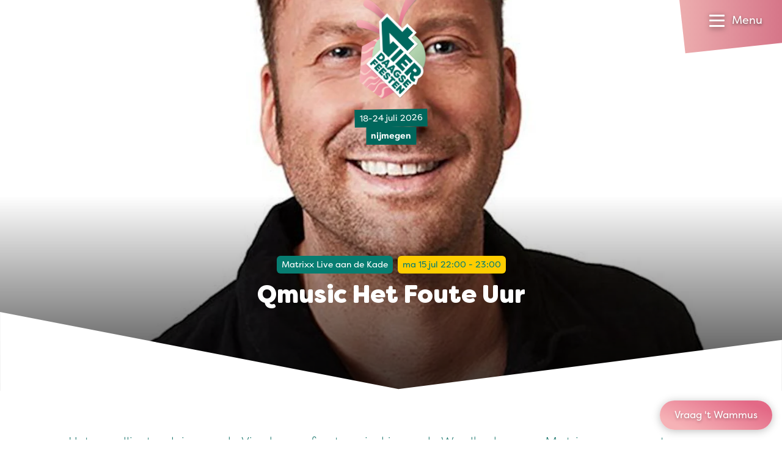

--- FILE ---
content_type: text/html
request_url: https://www.vierdaagsefeesten.nl/programma/qmusic-het-foute-uur-10/
body_size: 34905
content:
<!DOCTYPE html><html
class="fonts-loaded" lang="nl" prefix="og: http://ogp.me/ns# fb: http://ogp.me/ns/fb#"><head><meta
charset="utf-8"><meta
name="viewport" content="width=device-width,minimum-scale=1"><link
rel="dns-prefetch" href="https://www.vierdaagsefeesten.nl"><link
rel="preconnect" href="https://www.vierdaagsefeesten.nl" crossorigin><link
rel="shortcut icon" href="/dist/assets/favicons/favicon.ico"><link
rel="icon" type="image/png" sizes="16x16" href="/dist/assets/favicons/favicon-16x16.png"><link
rel="icon" type="image/png" sizes="32x32" href="/dist/assets/favicons/favicon-32x32.png"><link
rel="icon" type="image/png" sizes="48x48" href="/dist/assets/favicons/favicon-48x48.png"><link
rel="manifest" href="/dist/assets/favicons/manifest.json"><meta
name="mobile-web-app-capable" content="yes"><meta
name="theme-color" content="#015D54"><meta
name="application-name" content="buildchain"><link
rel="apple-touch-icon" sizes="57x57" href="/dist/assets/favicons/apple-touch-icon-57x57.png"><link
rel="apple-touch-icon" sizes="60x60" href="/dist/assets/favicons/apple-touch-icon-60x60.png"><link
rel="apple-touch-icon" sizes="72x72" href="/dist/assets/favicons/apple-touch-icon-72x72.png"><link
rel="apple-touch-icon" sizes="76x76" href="/dist/assets/favicons/apple-touch-icon-76x76.png"><link
rel="apple-touch-icon" sizes="114x114" href="/dist/assets/favicons/apple-touch-icon-114x114.png"><link
rel="apple-touch-icon" sizes="120x120" href="/dist/assets/favicons/apple-touch-icon-120x120.png"><link
rel="apple-touch-icon" sizes="144x144" href="/dist/assets/favicons/apple-touch-icon-144x144.png"><link
rel="apple-touch-icon" sizes="152x152" href="/dist/assets/favicons/apple-touch-icon-152x152.png"><link
rel="apple-touch-icon" sizes="167x167" href="/dist/assets/favicons/apple-touch-icon-167x167.png"><link
rel="apple-touch-icon" sizes="180x180" href="/dist/assets/favicons/apple-touch-icon-180x180.png"><link
rel="apple-touch-icon" sizes="1024x1024" href="/dist/assets/favicons/apple-touch-icon-1024x1024.png"><meta
name="apple-mobile-web-app-capable" content="yes"><meta
name="apple-mobile-web-app-status-bar-style" content="black-translucent"><meta
name="apple-mobile-web-app-title" content="buildchain"><link
rel="apple-touch-startup-image" media="(device-width: 320px) and (device-height: 568px) and (-webkit-device-pixel-ratio: 2) and (orientation: portrait)" href="/dist/assets/favicons/apple-touch-startup-image-640x1136.png"><link
rel="apple-touch-startup-image" media="(device-width: 375px) and (device-height: 667px) and (-webkit-device-pixel-ratio: 2) and (orientation: portrait)" href="/dist/assets/favicons/apple-touch-startup-image-750x1334.png"><link
rel="apple-touch-startup-image" media="(device-width: 414px) and (device-height: 896px) and (-webkit-device-pixel-ratio: 2) and (orientation: portrait)" href="/dist/assets/favicons/apple-touch-startup-image-828x1792.png"><link
rel="apple-touch-startup-image" media="(device-width: 375px) and (device-height: 812px) and (-webkit-device-pixel-ratio: 3) and (orientation: portrait)" href="/dist/assets/favicons/apple-touch-startup-image-1125x2436.png"><link
rel="apple-touch-startup-image" media="(device-width: 414px) and (device-height: 736px) and (-webkit-device-pixel-ratio: 3) and (orientation: portrait)" href="/dist/assets/favicons/apple-touch-startup-image-1242x2208.png"><link
rel="apple-touch-startup-image" media="(device-width: 414px) and (device-height: 896px) and (-webkit-device-pixel-ratio: 3) and (orientation: portrait)" href="/dist/assets/favicons/apple-touch-startup-image-1242x2688.png"><link
rel="apple-touch-startup-image" media="(device-width: 768px) and (device-height: 1024px) and (-webkit-device-pixel-ratio: 2) and (orientation: portrait)" href="/dist/assets/favicons/apple-touch-startup-image-1536x2048.png"><link
rel="apple-touch-startup-image" media="(device-width: 834px) and (device-height: 1112px) and (-webkit-device-pixel-ratio: 2) and (orientation: portrait)" href="/dist/assets/favicons/apple-touch-startup-image-1668x2224.png"><link
rel="apple-touch-startup-image" media="(device-width: 834px) and (device-height: 1194px) and (-webkit-device-pixel-ratio: 2) and (orientation: portrait)" href="/dist/assets/favicons/apple-touch-startup-image-1668x2388.png"><link
rel="apple-touch-startup-image" media="(device-width: 1024px) and (device-height: 1366px) and (-webkit-device-pixel-ratio: 2) and (orientation: portrait)" href="/dist/assets/favicons/apple-touch-startup-image-2048x2732.png"><link
rel="apple-touch-startup-image" media="(device-width: 810px) and (device-height: 1080px) and (-webkit-device-pixel-ratio: 2) and (orientation: portrait)" href="/dist/assets/favicons/apple-touch-startup-image-1620x2160.png"><link
rel="apple-touch-startup-image" media="(device-width: 320px) and (device-height: 568px) and (-webkit-device-pixel-ratio: 2) and (orientation: landscape)" href="/dist/assets/favicons/apple-touch-startup-image-1136x640.png"><link
rel="apple-touch-startup-image" media="(device-width: 375px) and (device-height: 667px) and (-webkit-device-pixel-ratio: 2) and (orientation: landscape)" href="/dist/assets/favicons/apple-touch-startup-image-1334x750.png"><link
rel="apple-touch-startup-image" media="(device-width: 414px) and (device-height: 896px) and (-webkit-device-pixel-ratio: 2) and (orientation: landscape)" href="/dist/assets/favicons/apple-touch-startup-image-1792x828.png"><link
rel="apple-touch-startup-image" media="(device-width: 375px) and (device-height: 812px) and (-webkit-device-pixel-ratio: 3) and (orientation: landscape)" href="/dist/assets/favicons/apple-touch-startup-image-2436x1125.png"><link
rel="apple-touch-startup-image" media="(device-width: 414px) and (device-height: 736px) and (-webkit-device-pixel-ratio: 3) and (orientation: landscape)" href="/dist/assets/favicons/apple-touch-startup-image-2208x1242.png"><link
rel="apple-touch-startup-image" media="(device-width: 414px) and (device-height: 896px) and (-webkit-device-pixel-ratio: 3) and (orientation: landscape)" href="/dist/assets/favicons/apple-touch-startup-image-2688x1242.png"><link
rel="apple-touch-startup-image" media="(device-width: 768px) and (device-height: 1024px) and (-webkit-device-pixel-ratio: 2) and (orientation: landscape)" href="/dist/assets/favicons/apple-touch-startup-image-2048x1536.png"><link
rel="apple-touch-startup-image" media="(device-width: 834px) and (device-height: 1112px) and (-webkit-device-pixel-ratio: 2) and (orientation: landscape)" href="/dist/assets/favicons/apple-touch-startup-image-2224x1668.png"><link
rel="apple-touch-startup-image" media="(device-width: 834px) and (device-height: 1194px) and (-webkit-device-pixel-ratio: 2) and (orientation: landscape)" href="/dist/assets/favicons/apple-touch-startup-image-2388x1668.png"><link
rel="apple-touch-startup-image" media="(device-width: 1024px) and (device-height: 1366px) and (-webkit-device-pixel-ratio: 2) and (orientation: landscape)" href="/dist/assets/favicons/apple-touch-startup-image-2732x2048.png"><link
rel="apple-touch-startup-image" media="(device-width: 810px) and (device-height: 1080px) and (-webkit-device-pixel-ratio: 2) and (orientation: landscape)" href="/dist/assets/favicons/apple-touch-startup-image-2160x1620.png"><link
rel="icon" type="image/png" sizes="228x228" href="/dist/assets/favicons/coast-228x228.png"><meta
name="msapplication-TileColor" content="#fff"><meta
name="msapplication-TileImage" content="/dist/assets/favicons/mstile-144x144.png"><meta
name="msapplication-config" content="/dist/assets/favicons/browserconfig.xml"><link
rel="yandex-tableau-widget" href="/dist/assets/favicons/yandex-browser-manifest.json"><script>window.markerConfig={project:'620f9633c65bcd54bfa5d0cf',source:'snippet'};</script><script>!function(e,r,a){if(!e.__Marker){e.__Marker={};var t=[],n={__cs:t};["show","hide","isVisible","capture","cancelCapture","unload","reload","isExtensionInstalled","setReporter","setCustomData","on","off"].forEach(function(e){n[e]=function(){var r=Array.prototype.slice.call(arguments);r.unshift(e),t.push(r)}}),e.Marker=n;var s=r.createElement("script");s.async=1,s.src="https://edge.marker.io/latest/shim.js";var i=r.getElementsByTagName("script")[0];i.parentNode.insertBefore(s,i)}}(window,document);</script><script>window.siteBaseUrl='https://www.vierdaagsefeesten.nl/';</script><script id="CookieDeclaration" src="https://consent.cookiebot.com/87025463-0ebd-4d60-801a-a83ae5efbcb4/cd.js" type="text/javascript" async></script><script src="https://f4c378bb19cc42e0bf0001bfa4d41f41.js.ubembed.com" async></script><script>navigator.serviceWorker.getRegistrations().then(function(registrations){for(let registration of registrations){registration.unregister()}})</script><style>body:not(.user-is-tabbing) button:focus,body:not(.user-is-tabbing) input:focus,body:not(.user-is-tabbing) select:focus,body:not(.user-is-tabbing) textarea:focus{outline:none}</style><script>function handleFirstTab(e){if(e.keyCode===9){document.body.classList.add('user-is-tabbing');window.removeEventListener('keydown',handleFirstTab);window.addEventListener('mousedown',handleMouseDownOnce);}}
function handleMouseDownOnce(){document.body.classList.remove('user-is-tabbing');window.removeEventListener('mousedown',handleMouseDownOnce);window.addEventListener('keydown',handleFirstTab);}
window.addEventListener('keydown',handleFirstTab);</script><script>!function(e,t){"function"==typeof define&&define.amd?define(t):"object"==typeof exports?module.exports=t():e.Cookie=t()}(this,function(){"use strict";function e(t,n,o){return void 0===n?e.get(t):void(null===n?e.remove(t):e.set(t,n,o))}function t(e){return e.replace(/[.*+?^$|[\](){}\\-]/g,"\\$&")}function n(e){var t="";for(var n in e)if(e.hasOwnProperty(n)){if("expires"===n){var r=e[n];"object"!=typeof r&&(r+="number"==typeof r?"D":"",r=o(r)),e[n]=r.toUTCString()}if("secure"===n){if(!e[n])continue;t+=";"+n}t+=";"+n+"="+e[n]}return e.hasOwnProperty("path")||(t+=";path=/"),t}function o(e){var t=new Date,n=e.charAt(e.length-1),o=parseInt(e,10);switch(n){case"Y":t.setFullYear(t.getFullYear()+o);break;case"M":t.setMonth(t.getMonth()+o);break;case"D":t.setDate(t.getDate()+o);break;case"h":t.setHours(t.getHours()+o);break;case"m":t.setMinutes(t.getMinutes()+o);break;case"s":t.setSeconds(t.getSeconds()+o);break;default:t=new Date(e)}return t}return e.enabled=function(){var t,n="__test_key";return document.cookie=n+"=1",t=!!document.cookie,t&&e.remove(n),t},e.get=function(e,n){if("string"!=typeof e||!e)return null;e="(?:^|; )"+t(e)+"(?:=([^;]*?))?(?:;|$)";var o=new RegExp(e),r=o.exec(document.cookie);return null!==r?n?r[1]:decodeURIComponent(r[1]):null},e.getRaw=function(t){return e.get(t,!0)},e.set=function(e,t,o,r){o!==!0&&(r=o,o=!1),r=n(r?r:{});var u=e+"="+(o?t:encodeURIComponent(t))+r;document.cookie=u},e.setRaw=function(t,n,o){e.set(t,n,!0,o)},e.remove=function(t){e.set(t,"a",{expires:new Date})},e});</script><style>[x-cloak]{display:none !important}@font-face{font-family:"FilsonPro";src:url('https://www.vierdaagsefeesten.nl//dist/fonts/FilsonProBold/FilsonProBold.woff2') format('woff2'),url('./../fonts/FilsonProBold/FilsonProBold.woff') format('woff');font-style:normal;font-weight:700;font-display:swap}@font-face{font-family:"FilsonPro";src:url('https://www.vierdaagsefeesten.nl//dist/fonts/FilsonProHeavy/FilsonProHeavy.woff2') format('woff2'),url('./../fonts/FilsonProHeavy/FilsonProHeavy.woff') format('woff');font-style:normal;font-weight:800;font-display:swap}@font-face{font-family:"FilsonPro";src:url('https://www.vierdaagsefeesten.nl//dist/fonts/FilsonProRegular/FilsonProRegular.woff2') format('woff2'),url('./../fonts/FilsonProRegular/FilsonProRegular.woff') format('woff');font-style:normal;font-weight:400;font-display:swap}@font-face{font-family:"FilsonPro";src:url('https://www.vierdaagsefeesten.nl//dist/fonts/FilsonProLight/FilsonProLight.woff2') format('woff2'),url('./../fonts/FilsonProLight/FilsonProLight.woff') format('woff');font-style:normal;font-weight:200;font-display:swap}@font-face{font-family:"Filson Soft";src:url('https://www.vierdaagsefeesten.nl//dist/fonts/FilsonSoft/FilsonSoftHeavy.woff2') format('woff2'),url('./../fonts/FilsonSoft/FilsonSoftHeavy.woff') format('woff');font-style:normal;font-weight:900;font-display:swap}</style><!--# if expr="$HTTP_COOKIE=/critical\-css\=bb96ece0/" --><script type="module">!function(){const e=document.createElement("link").relList;if(!(e&&e.supports&&e.supports("modulepreload"))){for(const e of document.querySelectorAll('link[rel="modulepreload"]'))r(e);new MutationObserver((e=>{for(const o of e)if("childList"===o.type)for(const e of o.addedNodes)if("LINK"===e.tagName&&"modulepreload"===e.rel)r(e);else if(e.querySelectorAll)for(const o of e.querySelectorAll("link[rel=modulepreload]"))r(o)})).observe(document,{childList:!0,subtree:!0})}function r(e){if(e.ep)return;e.ep=!0;const r=function(e){const r={};return e.integrity&&(r.integrity=e.integrity),e.referrerpolicy&&(r.referrerPolicy=e.referrerpolicy),"use-credentials"===e.crossorigin?r.credentials="include":"anonymous"===e.crossorigin?r.credentials="omit":r.credentials="same-origin",r}(e);fetch(e.href,r)}}();</script><script>!function(){var e=document.createElement("script");if(!("noModule"in e)&&"onbeforeload"in e){var t=!1;document.addEventListener("beforeload",(function(n){if(n.target===e)t=!0;else if(!n.target.hasAttribute("nomodule")||!t)return;n.preventDefault()}),!0),e.type="module",e.src=".",document.head.appendChild(e),e.remove()}}();</script><script src="https://www.vierdaagsefeesten.nl/dist/assets/polyfills-legacy.a5f2622f.js" nomodule onload="e=new CustomEvent(&#039;vite-script-loaded&#039;, {detail:{path: &#039;vite/legacy-polyfills&#039;}});document.dispatchEvent(e);"></script><script type="module" src="https://www.vierdaagsefeesten.nl/dist/assets/app.7c0dad8c.js" crossorigin onload="e=new CustomEvent(&#039;vite-script-loaded&#039;, {detail:{path: &#039;src/js/app.js&#039;}});document.dispatchEvent(e);"></script><link
href="https://www.vierdaagsefeesten.nl/dist/assets/app.bb96ece0.css" rel="stylesheet"><script src="https://www.vierdaagsefeesten.nl/dist/assets/app-legacy.cd7e01dd.js" nomodule onload="e=new CustomEvent(&#039;vite-script-loaded&#039;, {detail:{path: &#039;src/js/app-legacy.js&#039;}});document.dispatchEvent(e);"></script><!--# else --><script>Cookie.set("critical-css","bb96ece0",{expires:"7D",secure:true});</script><script type="module" src="https://www.vierdaagsefeesten.nl/dist/assets/app.7c0dad8c.js" crossorigin onload="e=new CustomEvent(&#039;vite-script-loaded&#039;, {detail:{path: &#039;src/js/app.js&#039;}});document.dispatchEvent(e);"></script><link
href="https://www.vierdaagsefeesten.nl/dist/assets/app.bb96ece0.css" rel="stylesheet" media="print" onload="this.media=&#039;all&#039;"><script src="https://www.vierdaagsefeesten.nl/dist/assets/app-legacy.cd7e01dd.js" nomodule onload="e=new CustomEvent(&#039;vite-script-loaded&#039;, {detail:{path: &#039;src/js/app-legacy.js&#039;}});document.dispatchEvent(e);"></script><!--# endif --><title>Qmusic Het Foute Uur | Vierdaagsefeesten Nijmegen</title>
<script>window.dataLayer = window.dataLayer || [];
function gtag(){dataLayer.push(arguments)};
gtag('js', new Date());
gtag('config', 'AW-11088507942', {'send_page_view': true,'anonymize_ip': false,'link_attribution': false,'allow_display_features': false});
</script>
<script>dataLayer = [];
(function(w,d,s,l,i){w[l]=w[l]||[];w[l].push({'gtm.start':
new Date().getTime(),event:'gtm.js'});var f=d.getElementsByTagName(s)[0],
j=d.createElement(s),dl=l!='dataLayer'?'&l='+l:'';j.async=true;j.src=
'https://www.googletagmanager.com/gtm.js?id='+i+dl;f.parentNode.insertBefore(j,f);
})(window,document,'script','dataLayer','GTM-MJT9WV4');
</script><meta name="generator" content="SEOmatic">
<meta name="keywords" content="Vierdaagsefeesten,Zomerfeesten,Nijmegen,Festival,Evenement,Vierdaagse,Grootste van Nederland,Beste sfeerbeleving,Valkhof Festival,Matrixx,Festival op &#039;t Eiland,Waalkade,Faberplein,Koningsplein,Smaakmarkt,Grote Markt,Stevenskerk,Vuurwerk,Gratis">
<meta name="description" content="Vierdaagsefeesten Nijmegen: Beleef meer dan 1.000 artiesten op meer dan 45 podia—in de stad, in het park, aan de kade en op het strand. Gratis toegang!…">
<meta name="referrer" content="no-referrer-when-downgrade">
<meta name="robots" content="all">
<meta content="119110938170847" property="fb:profile_id">
<meta content="nl" property="og:locale">
<meta content="en" property="og:locale:alternate">
<meta content="Vierdaagsefeesten Nijmegen" property="og:site_name">
<meta content="website" property="og:type">
<meta content="https://www.vierdaagsefeesten.nl/programma/qmusic-het-foute-uur-10/" property="og:url">
<meta content="Qmusic Het Foute Uur" property="og:title">
<meta content="Vierdaagsefeesten Nijmegen: Beleef meer dan 1.000 artiesten op meer dan 45 podia—in de stad, in het park, aan de kade en op het strand. Gratis toegang!…" property="og:description">
<meta content="https://www.vierdaagsefeesten.nl/assets/images/_1200x630_crop_center-center_82_none/zaterdag-4dfen2019-Hanenkamp-CA1_7477.jpg?mtime=1613074668" property="og:image">
<meta content="1200" property="og:image:width">
<meta content="630" property="og:image:height">
<meta content="Vierdaagsefeesten Nijmegen" property="og:image:alt">
<meta content="https://www.instagram.com/vierdaagsefeesten/" property="og:see_also">
<meta content="https://www.youtube.com/c/VierdaagsefeestenNijmegen" property="og:see_also">
<meta content="https://www.linkedin.com/company/1382986/admin/" property="og:see_also">
<meta content="https://nl.wikipedia.org/wiki/Vierdaagsefeesten" property="og:see_also">
<meta content="https://www.facebook.com/Vierdaagsefeesten" property="og:see_also">
<meta content="https://twitter.com/vierdaagsefeest" property="og:see_also">
<meta name="twitter:card" content="summary_large_image">
<meta name="twitter:site" content="@vierdaagsefeest">
<meta name="twitter:creator" content="@vierdaagsefeest">
<meta name="twitter:title" content="Qmusic Het Foute Uur">
<meta name="twitter:description" content="Vierdaagsefeesten Nijmegen: Beleef meer dan 1.000 artiesten op meer dan 45 podia—in de stad, in het park, aan de kade en op het strand. Gratis toegang!…">
<meta name="twitter:image" content="https://www.vierdaagsefeesten.nl/assets/images/_1200x630_crop_center-center_82_none/zaterdag-4dfen2019-Hanenkamp-CA1_7477.jpg?mtime=1613074668">
<meta name="twitter:image:width" content="1200">
<meta name="twitter:image:height" content="630">
<meta name="twitter:image:alt" content="Vierdaagsefeesten Nijmegen">
<link href="https://www.vierdaagsefeesten.nl/programma/qmusic-het-foute-uur-10/" rel="canonical">
<link href="https://www.vierdaagsefeesten.nl/" rel="home">
<link type="text/plain" href="https://www.vierdaagsefeesten.nl/humans.txt" rel="author">
<link href="https://www.vierdaagsefeesten.nl/en/program/invoer-261310-3-2/" rel="alternate" hreflang="en">
<link href="https://www.vierdaagsefeesten.nl/programma/qmusic-het-foute-uur-10/" rel="alternate" hreflang="x-default">
<link href="https://www.vierdaagsefeesten.nl/programma/qmusic-het-foute-uur-10/" rel="alternate" hreflang="nl"></head><body
class="bg-light overflow-x-hidden antialiased" x-data="{ show: false, search:false }"><script async src="https://www.googletagmanager.com/gtag/js?id=AW-11088507942"></script>

<noscript><iframe src="https://www.googletagmanager.com/ns.html?id=GTM-MJT9WV4"
height="0" width="0" style="display:none;visibility:hidden"></iframe></noscript>
<nav
class="fixed top-0 left-0 flex flex-col w-screen max-h-screen pt-24 bg-white text-green-dark z-400 clip-mobile-menu lg:clip-desktop-menu"
x-cloak
style="will-change:transform;"
x-show="show"
x-transition:enter="transition ease-out duration-300"
x-transition:enter-start="-translate-y-full transform"
x-transition:enter-end="opacity-100 transform"
x-transition:leave="transition ease-in duration-300"
x-transition:leave-start="opacity-100 transform"
x-transition:leave-end="-translate-y-full transform"
@click.away="show = false"
><div
class="absolute flex flex-row flex-wrap space-x-4 md:space-x-6 text-base z-100 left-4 lg:left-12 top-5 text-green-dark"><button
class="flex" aria-expanded="true" aria-haspopup="true" @click="$dispatch('get-popup-content')"><span
class="relative mr-2"><span
class="absolute inline-grid hidden w-4 h-4 text-xs font-bold leading-none rounded-full -top-1 -right-2 -right text-purple bg-yellow place-items-center cart-nr-container"></span><svg
class="w-6 h-6" xmlns="http://www.w3.org/2000/svg" fill="none" viewBox="0 0 21 24"><path
stroke="currentColor" stroke-linecap="square" stroke-miterlimit="10" stroke-width="2" d="M6 23a2 2 0 1 0 0-4 2 2 0 0 0 0 4ZM18 23a2 2 0 1 0 0-4 2 2 0 0 0 0 4Z"></path><path
stroke="currentColor" stroke-miterlimit="10" stroke-width="2" d="M20 5v11H5L3 1H0M4 6h16"></path></svg></span><span
class="hidden md:flex">Winkelwagen</span></button></div><div
class="absolute p-1.5 bg-gray-125 rounded-full top-2 right-28 lg:right-56 lg:top-4"><a
href="https://www.vierdaagsefeesten.nl/programma/qmusic-het-foute-uur-10/" class="inline-block px-4 py-1 text-white uppercase rounded-full btn btn-grad-pink hover:text-white">nl</a><a
href="https://www.vierdaagsefeesten.nl/en/program/invoer-261310-3-2/" class="inline-block px-2.5 py-1 uppercase transition duration-300 ease-in-out rounded-full hover:bg-pink hover:text-white">en</a></div><div
class="flex flex-col h-full overflow-y-auto lg:hidden"><div
class="flex flex-col w-full px-4 text-2.5xl font-heading font-black lg:w-1/4 md:text-3.5xl"><a
class="transition duration-300 ease-in-out hover:text-pink border-b border-gray-300 py-4 " href="https://www.vierdaagsefeesten.nl/">Home</a><a
class="transition duration-300 ease-in-out hover:text-pink border-b border-gray-300 py-4 " href="https://www.vierdaagsefeesten.nl/updates/">Nieuws</a><a
class="transition duration-300 ease-in-out hover:text-pink border-b border-gray-300 py-4 " href="https://www.vierdaagsefeesten.nl/shop/">Shop</a><a
class="transition duration-300 ease-in-out hover:text-pink border-b border-gray-300 py-4 " href="https://www.vierdaagsefeesten.nl/eten/">Food</a></div><div
class="flex flex-col items-start flex-1 px-4 pb-8 mb-12"><div
class="flex flex-col w-full" x-data="{selected:null}"><div
class="relative py-4 border-b border-gray-300" @click="selected !== 1 ? selected = 1 : selected = null"><span
class="relative inline-block w-full pr-6 cursor-pointer"><span
class="absolute right-0 transition duration-300 ease-in-out transform -translate-y-1/2 top-1/2" :class="{'-rotate-180' : selected == 1 }"><svg
class="stroke-current text-grene-dark" width="12" height="8" viewBox="0 0 12 8" xmlns="http://www.w3.org/2000/svg"><path
d="M10 2L6 6 2 2" stroke-width="2" fill="none" fill-rule="evenodd" stroke-linecap="square"/></svg></span><h4 class="mb-0 font-extrabold text-1xl md:text-2xl">
Informatie</h4></span><div
class="flex flex-col space-y-2 overflow-hidden text-lg transition-all duration-500 max-h-0"
:class="{'mt-4' : selected == 1 }"
x-ref="container1" :style="selected == 1 ? 'max-height: ' + $refs.container1.scrollHeight + 'px' : ''"><a
class="transition duration-300 ease-in-out hover:text-pink" href="https://www.vierdaagsefeesten.nl/vierdaagsefeesten/">Vierdaagsefeesten</a><a
class="transition duration-300 ease-in-out hover:text-pink" href="https://www.vierdaagsefeesten.nl/veelgestelde-vragen/">Veelgestelde vragen</a><a
class="transition duration-300 ease-in-out hover:text-pink" href="https://www.vierdaagsefeesten.nl/plattegrond/">Plattegrond</a><a
class="transition duration-300 ease-in-out hover:text-pink" href="https://www.vierdaagsefeesten.nl/programma/locaties/">Locaties</a><a
class="transition duration-300 ease-in-out hover:text-pink" href="https://www.vierdaagsefeesten.nl/doe-maar-duurzaam/">Feesten met een groen hart</a><a
class="transition duration-300 ease-in-out hover:text-pink" href="https://www.vierdaagsefeesten.nl/rozewoensdag/">Roze Woensdag</a><a
class="transition duration-300 ease-in-out hover:text-pink" href="https://www.vierdaagsefeesten.nl/4daagse/">De 4Daagse</a><a
class="transition duration-300 ease-in-out hover:text-pink" href="https://www.vierdaagsefeesten.nl/bezoek-nijmegen/">Bezoek Nijmegen</a><a
class="transition duration-300 ease-in-out hover:text-pink" href="https://www.vierdaagsefeesten.nl/webshop/">Webshop</a><a
class="transition duration-300 ease-in-out hover:text-pink" href="https://www.vierdaagsefeesten.nl/app/">App</a><a
class="transition duration-300 ease-in-out hover:text-pink" href="https://www.vierdaagsefeesten.nl/bereikbaarheid/">Bereikbaarheid/Toegankelijkheid</a></div></div><div
class="relative py-4 border-b border-gray-300" @click="selected !== 2 ? selected = 2 : selected = null"><span
class="relative inline-block w-full pr-6 cursor-pointer"><span
class="absolute right-0 transition duration-300 ease-in-out transform -translate-y-1/2 top-1/2" :class="{'-rotate-180' : selected == 2 }"><svg
class="stroke-current text-grene-dark" width="12" height="8" viewBox="0 0 12 8" xmlns="http://www.w3.org/2000/svg"><path
d="M10 2L6 6 2 2" stroke-width="2" fill="none" fill-rule="evenodd" stroke-linecap="square"/></svg></span><h4 class="mb-0 font-extrabold text-1xl md:text-2xl">
Organisatie</h4></span><div
class="flex flex-col space-y-2 overflow-hidden text-lg transition-all duration-500 max-h-0"
:class="{'mt-4' : selected == 2 }"
x-ref="container2" :style="selected == 2 ? 'max-height: ' + $refs.container2.scrollHeight + 'px' : ''"><a
class="transition duration-300 ease-in-out hover:text-pink" href="https://www.vierdaagsefeesten.nl/onze-ambitie/">Onze ambitie</a><a
class="transition duration-300 ease-in-out hover:text-pink" href="https://www.vierdaagsefeesten.nl/facts-figures/">Facts &amp; figures</a><a
class="transition duration-300 ease-in-out hover:text-pink" href="https://www.vierdaagsefeesten.nl/onze-historie/">Onze historie</a><a
class="transition duration-300 ease-in-out hover:text-pink" href="https://www.vierdaagsefeesten.nl/wie-zijn-wij/">Wie zijn wij</a><a
class="transition duration-300 ease-in-out hover:text-pink" href="https://www.vierdaagsefeesten.nl/contact/">Contact</a><a
class="transition duration-300 ease-in-out hover:text-pink" href="https://www.vierdaagsefeesten.nl/werken-bij/">Werken bij</a></div></div><div
class="relative py-4 border-b border-gray-300" @click="selected !== 3 ? selected = 3 : selected = null"><span
class="relative inline-block w-full pr-6 cursor-pointer"><span
class="absolute right-0 transition duration-300 ease-in-out transform -translate-y-1/2 top-1/2" :class="{'-rotate-180' : selected == 3 }"><svg
class="stroke-current text-grene-dark" width="12" height="8" viewBox="0 0 12 8" xmlns="http://www.w3.org/2000/svg"><path
d="M10 2L6 6 2 2" stroke-width="2" fill="none" fill-rule="evenodd" stroke-linecap="square"/></svg></span><h4 class="mb-0 font-extrabold text-1xl md:text-2xl">
Speciaal voor</h4></span><div
class="flex flex-col space-y-2 overflow-hidden text-lg transition-all duration-500 max-h-0"
:class="{'mt-4' : selected == 3 }"
x-ref="container3" :style="selected == 3 ? 'max-height: ' + $refs.container3.scrollHeight + 'px' : ''"><a
class="transition duration-300 ease-in-out hover:text-pink" href="https://www.vierdaagsefeesten.nl/partners/">Partners</a><a
class="transition duration-300 ease-in-out hover:text-pink" href="https://www.vierdaagsefeesten.nl/ambassadors/">Vierdaagsefeesten Business</a><a
class="transition duration-300 ease-in-out hover:text-pink" href="https://www.vierdaagsefeesten.nl/pers/">Pers</a><a
class="transition duration-300 ease-in-out hover:text-pink" href="https://www.vierdaagsefeesten.nl/organisatoren/">Organisatoren</a><a
class="transition duration-300 ease-in-out hover:text-pink" href="https://www.vierdaagsefeesten.nl/omwonenden/">Omwonenden</a><a
class="transition duration-300 ease-in-out hover:text-pink" href="https://www.vierdaagsefeesten.nl/artiesten/">Artiesten en orkesten</a></div></div></div></div></div><div
class="flex-col hidden h-full lg:flex"><div
class="flex flex-row flex-1 w-full px-8 xl:px-32 pb-25"><div
class="flex flex-col w-1/4 text-3.5xl font-black font-heading"><a
class="transition duration-300 ease-in-out hover:text-pink " href="https://www.vierdaagsefeesten.nl/">Home</a><a
class="transition duration-300 ease-in-out hover:text-pink " href="https://www.vierdaagsefeesten.nl/updates/">Nieuws</a><a
class="transition duration-300 ease-in-out hover:text-pink " href="https://www.vierdaagsefeesten.nl/shop/">Shop</a><a
class="transition duration-300 ease-in-out hover:text-pink " href="https://www.vierdaagsefeesten.nl/eten/">Food</a></div><div
class="flex flex-col w-1/4 space-y-4 text-lg"><h4 class="mb-0 font-extrabold text-1xl md:text-2xl"><a
class="transition duration-300 ease-in-out hover:text-pink " href="https://www.vierdaagsefeesten.nl/informatie/">Informatie</a></h4><a
class="transition duration-300 ease-in-out hover:text-pink " href="https://www.vierdaagsefeesten.nl/vierdaagsefeesten/">Vierdaagsefeesten</a><a
class="transition duration-300 ease-in-out hover:text-pink " href="https://www.vierdaagsefeesten.nl/veelgestelde-vragen/">Veelgestelde vragen</a><a
class="transition duration-300 ease-in-out hover:text-pink " href="https://www.vierdaagsefeesten.nl/plattegrond/">Plattegrond</a><a
class="transition duration-300 ease-in-out hover:text-pink " href="https://www.vierdaagsefeesten.nl/programma/locaties/">Locaties</a><a
class="transition duration-300 ease-in-out hover:text-pink " href="https://www.vierdaagsefeesten.nl/doe-maar-duurzaam/">Feesten met een groen hart</a><a
class="transition duration-300 ease-in-out hover:text-pink " href="https://www.vierdaagsefeesten.nl/rozewoensdag/">Roze Woensdag</a><a
class="transition duration-300 ease-in-out hover:text-pink " href="https://www.vierdaagsefeesten.nl/4daagse/">De 4Daagse</a><a
class="transition duration-300 ease-in-out hover:text-pink " href="https://www.vierdaagsefeesten.nl/bezoek-nijmegen/">Bezoek Nijmegen</a><a
class="transition duration-300 ease-in-out hover:text-pink " href="https://www.vierdaagsefeesten.nl/webshop/">Webshop</a><a
class="transition duration-300 ease-in-out hover:text-pink " href="https://www.vierdaagsefeesten.nl/app/">App</a><a
class="transition duration-300 ease-in-out hover:text-pink " href="https://www.vierdaagsefeesten.nl/bereikbaarheid/">Bereikbaarheid/Toegankelijkheid</a></div><div
class="flex flex-col w-1/4 space-y-4 text-lg"><h4 class="mb-0 font-extrabold text-1xl md:text-2xl"><a
class="transition duration-300 ease-in-out hover:text-pink " href="https://www.vierdaagsefeesten.nl/organisatie/">Organisatie</a></h4><a
class="transition duration-300 ease-in-out hover:text-pink " href="https://www.vierdaagsefeesten.nl/onze-ambitie/">Onze ambitie</a><a
class="transition duration-300 ease-in-out hover:text-pink " href="https://www.vierdaagsefeesten.nl/facts-figures/">Facts &amp; figures</a><a
class="transition duration-300 ease-in-out hover:text-pink " href="https://www.vierdaagsefeesten.nl/onze-historie/">Onze historie</a><a
class="transition duration-300 ease-in-out hover:text-pink " href="https://www.vierdaagsefeesten.nl/wie-zijn-wij/">Wie zijn wij</a><a
class="transition duration-300 ease-in-out hover:text-pink " href="https://www.vierdaagsefeesten.nl/contact/">Contact</a><a
class="transition duration-300 ease-in-out hover:text-pink " href="https://www.vierdaagsefeesten.nl/werken-bij/">Werken bij</a></div><div
class="flex flex-col w-1/4 space-y-4 text-lg"><h4 class="mb-0 font-extrabold text-1xl md:text-2xl"><a
class="transition duration-300 ease-in-out hover:text-pink " href="https://www.vierdaagsefeesten.nl/overige/">Speciaal voor</a></h4><a
class="transition duration-300 ease-in-out hover:text-pink " href="https://www.vierdaagsefeesten.nl/partners/">Partners</a><a
class="transition duration-300 ease-in-out hover:text-pink " href="https://www.vierdaagsefeesten.nl/ambassadors/">Vierdaagsefeesten Business</a><a
class="transition duration-300 ease-in-out hover:text-pink " href="https://www.vierdaagsefeesten.nl/pers/">Pers</a><a
class="transition duration-300 ease-in-out hover:text-pink " href="https://www.vierdaagsefeesten.nl/organisatoren/">Organisatoren</a><a
class="transition duration-300 ease-in-out hover:text-pink " href="https://www.vierdaagsefeesten.nl/omwonenden/">Omwonenden</a><a
class="transition duration-300 ease-in-out hover:text-pink " href="https://www.vierdaagsefeesten.nl/artiesten/">Artiesten en orkesten</a></div></div></div></nav><header
class="absolute top-0 flex flex-col w-full h-24" :class="{ 'fixed': show }"><div
class="absolute flex flex-row flex-wrap space-x-4 md:space-x-6 text-base z-100 left-4 lg:left-12 top-5 text-white"><button
class="flex" aria-expanded="true" aria-haspopup="true" @click="$dispatch('get-popup-content')"><span
class="relative mr-2"><span
class="absolute inline-grid hidden w-4 h-4 text-xs font-bold leading-none rounded-full -top-1 -right-2 -right text-purple bg-yellow place-items-center cart-nr-container"></span><svg
class="w-6 h-6" xmlns="http://www.w3.org/2000/svg" fill="none" viewBox="0 0 21 24"><path
stroke="currentColor" stroke-linecap="square" stroke-miterlimit="10" stroke-width="2" d="M6 23a2 2 0 1 0 0-4 2 2 0 0 0 0 4ZM18 23a2 2 0 1 0 0-4 2 2 0 0 0 0 4Z"></path><path
stroke="currentColor" stroke-miterlimit="10" stroke-width="2" d="M20 5v11H5L3 1H0M4 6h16"></path></svg></span><span
class="hidden md:flex">Winkelwagen</span></button></div><div
class="top-0 flex flex-col items-center transform -translate-x-1/2 z-100 left-1/2"
:class="{'fixed': show, 'absolute': !show }"><a
class=" w-22 h-35 md:w-30.5 md:h-44.5" href="https://www.vierdaagsefeesten.nl/"><img
src="https://www.vierdaagsefeesten.nl/dist/img/logo/vierdaagsefeesten_2024.webp" class="-mt-5 lazyload" width="115" height="183" alt="Vierdaagsefeesten"></a><div
class="flex flex-col flex-wrap items-center -mt-1 text-sm text-white "
x-cloak
x-transition:enter="transition ease-out duration-300"
x-transition:enter-start="opacity-0 transform"
x-transition:enter-end="opacity-100 transform"
x-transition:leave="transition ease-in duration-300"
x-transition:leave-start="opacity-100 transform"
x-transition:leave-end="opacity-0 transform"><span
class="px-2 py-1 font-normal transform bg-primary -rotate-1">18-24 juli 2026</span><span
class="px-2 py-1 font-bold bg-primary">nijmegen</span></div></div><div
class="fixed top-0 right-0 w-24 h-24 cursor-pointer z-500 md:w-42" @click="show = !show, search = false"><button
class="absolute z-20 flex items-center right-8 top-5 hamburger focus:outline-none"
aria-label="Open menu"
:class="{ 'is-active': show }"
><div
class="hamburger-box"><div
class="hamburger-inner"></div></div><span
class="hidden ml-3 text-lg text-white lg:block text-shadow">Menu</span></button><div
class="hidden lg:block "><svg
class="z-10" xmlns="http://www.w3.org/2000/svg" fill="none" viewBox="0 0 161 84"><path
fill="url(#toggle)" d="M0 0h161v67L9.34 83.31 0 0Z"/><defs><linearGradient
id="toggle" x1="159.17" x2="0" y1="42.602" y2="42.602" gradientUnits="userSpaceOnUse"><stop
stop-color="#D67689"/><stop
offset="1" stop-color="#EDAEAF"/></linearGradient></defs></svg></div><div
class="block lg:hidden"><svg
class="absolute top-0 right-0 z-10 ml-auto h-19.5 w-27" xmlns="http://www.w3.org/2000/svg" fill="none" viewBox="0 0 109 78"><path
fill="url(#toggle-mobile)" d="M0-29.18h112v112H0z" transform="rotate(-17 0 -29.18)"/><defs><linearGradient
id="toggle-mobile" x1="110.727" x2="0" y1="28.093" y2="28.093" gradientUnits="userSpaceOnUse"><stop
stop-color="#D67689"/><stop
offset="1" stop-color="#EDAEAF"/></linearGradient></defs></svg></div></div></header><main
class="relative" x-data="app()"><section
class="relative mb-8 h-120 md:h-160 md:mb-16"><div
class="container absolute left-0 right-0 z-20 flex flex-wrap justify-center max-w-5xl px-6 mx-auto bottom-12 md:bottom-24"><div
class="flex flex-wrap items-start justify-center mx-auto space-x-2"><a
href="https://www.vierdaagsefeesten.nl/programma/locaties/matrixx-live-aan-de-kade/" class="inline-block px-2 py-1 mb-2 text-sm text-white rounded-md bg-primary-alt">
Matrixx Live aan de Kade
</a><span
class="inline-block px-2 py-1 mb-2 text-sm text-white rounded-md text-primary-alt bg-yellow">
ma 15 jul
22:00
- 23:00
</span><div
class="absolute right-0 -bottom-12"><a
target="_blank" href="https://www.vierdaagsefeesten.nl/programma/locaties/plattegrond/?viewLocation=66379" class="relative block overflow-hidden cursor-pointer group rounded-xl"><img
class="lazyload" data-src="https://api.mapbox.com/styles/v1/ruudbrik/cl0uugpll007c14nk39fochol/static/pin-s+4F4082(5.8674086630344,51.84924796565)/5.8674086630344,51.84924796565,13,0/117x111?access_token=pk.eyJ1IjoicnV1ZGJyaWsiLCJhIjoiY2s4c3JodHJoMGJsMzNucjQ3M2gyanhxZCJ9.oWE0oBJprDtT3GuSc_duzw" alt=""><span
class="absolute bottom-0 right-0 p-2 transition duration-200 ease-in-out origin-bottom-right transform bg-white pointer-events-none rounded-xl group-hover:scale-125"><svg
class="w-8 h-8 text-primary fill-current" xmlns="http://www.w3.org/2000/svg" viewBox="0 0 24 24"><path
fill-rule="evenodd" clip-rule="evenodd" d="M1.917 1h20.166c.506 0 .917.41.917.917v20.166c0 .506-.41.917-.917.917H1.917A.917.917 0 0 1 1 22.083V1.917C1 1.41 1.41 1 1.917 1Zm.916 20.167H14.75v-5.5c0-.506.41-.917.917-.917h5.5V2.833H2.833v18.334ZM13.344 6.854V5H5v8.345h1.854v-5.18L12.69 14 14 12.689 8.165 6.854h5.18Z" /></svg></span></a></div></div><div
class="w-full text-center"><h1 class="text-white">Qmusic Het Foute Uur</h1></div></div><svg
class="absolute bottom-0 right-0 z-10 w-full h-auto fill-current text-white -mb-px" viewBox="0 0 1366 139" xmlns="http://www.w3.org/2000/svg"><path
d="M0 0v139h1366V49l-670 86z" fill-rule="evenodd" /></svg><div
class="absolute bottom-0 left-0 right-0 w-full opacity-75 z-1 h-1/2 bg-gradient-to-t from-black to-transparent"></div><div
class="relative fade-box z-0 overflow-hidden absolute top-0 left-0 w-full h-full"><img
class="placeholder portrait:hidden block w-full w-full absolute top-0 left-0 h-full object-cover" src="https://vierdaagsefeesten.imgix.net/program/Matrixx-at-the-Park-2024-Menno-Barreveld.jpg?auto=compress%2Cformat&amp;bg=%23FFFFFF&amp;crop=focalpoint&amp;fit=crop&amp;fm=jpg&amp;fp-x=0.5&amp;fp-y=0.5&amp;h=461&amp;q=2&amp;w=950&amp;s=5416367b0c982a04f27d9c833989cf22" width="3800" height="1844"  alt="Placeholder for Matrixx at the Park 2024 Menno Barreveld" ><img
sizes="100vw" class="portrait:hidden block w-full lazyload absolute top-0 left-0 w-full absolute top-0 left-0 h-full object-cover" data-srcset="https://vierdaagsefeesten.imgix.net/program/Matrixx-at-the-Park-2024-Menno-Barreveld.jpg?auto=compress%2Cformat&amp;crop=focalpoint&amp;fit=crop&amp;fp-x=0.5&amp;fp-y=0.5&amp;h=1844&amp;q=60&amp;w=3800&amp;s=77c0152163ad17a02f94943bb678c8a7 3800w, https://vierdaagsefeesten.imgix.net/program/Matrixx-at-the-Park-2024-Menno-Barreveld.jpg?auto=compress%2Cformat&amp;crop=focalpoint&amp;fit=crop&amp;fp-x=0.5&amp;fp-y=0.5&amp;h=1505&amp;q=60&amp;w=3100&amp;s=6cde0149d73e8df4b41f66c0ad2a6c55 3100w, https://vierdaagsefeesten.imgix.net/program/Matrixx-at-the-Park-2024-Menno-Barreveld.jpg?auto=compress%2Cformat&amp;crop=focalpoint&amp;fit=crop&amp;fp-x=0.5&amp;fp-y=0.5&amp;h=1165&amp;q=60&amp;w=2400&amp;s=dc132cf2993b391121271e5b796aab64 2400w, https://vierdaagsefeesten.imgix.net/program/Matrixx-at-the-Park-2024-Menno-Barreveld.jpg?auto=compress%2Cformat&amp;crop=focalpoint&amp;fit=crop&amp;fp-x=0.5&amp;fp-y=0.5&amp;h=825&amp;q=60&amp;w=1700&amp;s=2caf0c06910f627d26b14c0b9d01ce09 1700w, https://vierdaagsefeesten.imgix.net/program/Matrixx-at-the-Park-2024-Menno-Barreveld.jpg?auto=compress%2Cformat&amp;crop=focalpoint&amp;fit=crop&amp;fp-x=0.5&amp;fp-y=0.5&amp;h=777&amp;q=60&amp;w=1600&amp;s=52b549c25bf7b6e27f6468dd4aee4464 1600w" data-src="https://vierdaagsefeesten.imgix.net/program/Matrixx-at-the-Park-2024-Menno-Barreveld.jpg?auto=compress%2Cformat&amp;crop=focalpoint&amp;fit=crop&amp;fp-x=0.5&amp;fp-y=0.5&amp;h=1844&amp;q=60&amp;w=3800&amp;s=77c0152163ad17a02f94943bb678c8a7"  alt="Matrixx at the Park 2024 Menno Barreveld" ><img
class="placeholder portrait:block hidden w-full w-full absolute top-0 left-0 h-full object-cover" src="https://vierdaagsefeesten.imgix.net/program/Matrixx-at-the-Park-2024-Menno-Barreveld.jpg?auto=compress%2Cformat&amp;bg=%23FFFFFF&amp;crop=focalpoint&amp;fit=crop&amp;fm=jpg&amp;fp-x=0.5&amp;fp-y=0.5&amp;h=466.75&amp;q=2&amp;w=350&amp;s=869843c49abc96f58a93e029d41ebc46" width="1400" height="1867"  alt="Placeholder for Matrixx at the Park 2024 Menno Barreveld" ><img
sizes="100vw" class="portrait:block hidden w-full lazyload absolute top-0 left-0 w-full absolute top-0 left-0 h-full object-cover" data-srcset="https://vierdaagsefeesten.imgix.net/program/Matrixx-at-the-Park-2024-Menno-Barreveld.jpg?auto=compress%2Cformat&amp;crop=focalpoint&amp;fit=crop&amp;fp-x=0.5&amp;fp-y=0.5&amp;h=1867&amp;q=60&amp;w=1400&amp;s=b327c30028efd1ca62f38e0180b6a45f 1400w, https://vierdaagsefeesten.imgix.net/program/Matrixx-at-the-Park-2024-Menno-Barreveld.jpg?auto=compress%2Cformat&amp;crop=focalpoint&amp;fit=crop&amp;fp-x=0.5&amp;fp-y=0.5&amp;h=933&amp;q=60&amp;w=700&amp;s=7f30ae96d69ae6201d3494403826969a 700w, https://vierdaagsefeesten.imgix.net/program/Matrixx-at-the-Park-2024-Menno-Barreveld.jpg?auto=compress%2Cformat&amp;crop=focalpoint&amp;fit=crop&amp;fp-x=0.5&amp;fp-y=0.5&amp;h=533&amp;q=60&amp;w=400&amp;s=45f82bba84645c709e8d688cebd4d17a 400w" data-src="https://vierdaagsefeesten.imgix.net/program/Matrixx-at-the-Park-2024-Menno-Barreveld.jpg?auto=compress%2Cformat&amp;crop=focalpoint&amp;fit=crop&amp;fp-x=0.5&amp;fp-y=0.5&amp;h=1867&amp;q=60&amp;w=1400&amp;s=b327c30028efd1ca62f38e0180b6a45f"  alt="Matrixx at the Park 2024 Menno Barreveld" ></div></section><section
class="flex flex-col flex-wrap w-full max-w-6xl px-4 mx-auto mb-8 md:mb-16 md:px-12 content"><p>Het gezelligste plein van de Vierdaagsefeesten vind je op de Waalkade, waar Matrixx samen met Qmusic de gezelligste feesthits brengt!</p></section><section
class="max-w-6xl px-4 mx-auto mt-12 mb-6 md:px-12"><h2 class="text-1xl">Locatie &amp; podium</h2><a
href=https://www.vierdaagsefeesten.nl/programma/locaties/matrixx-live-aan-de-kade/ class="inline-flex flex-row items-start w-full px-4 py-4 mb-2 text-white shadow-2xl bg-primary rounded-2xl md:max-w-md gap-x-4"><div
class="flex-shrink-0 max-w-xs p-3 rounded md:max-w-sm"><div
class="relative fade-box z-0 overflow-hidden "><img
class="placeholder block w-full " src="https://vierdaagsefeesten.imgix.net/images/Podia/MLadK-Logo.png?auto=compress%2Cformat&amp;bg=%23FFFFFF&amp;crop=focalpoint&amp;fit=crop&amp;fm=jpg&amp;fp-x=0.5&amp;fp-y=0.5&amp;h=183.25&amp;q=2&amp;w=400&amp;s=a82e94ba03be98376d71d96dc9a382d5" width="1600" height="733"  alt="Placeholder for M Lad K Logo" ><img
sizes="(min-width: 496px) and (max-width: 767px) 200px, (min-width: 768px) 300px, 33vw" class="block w-full lazyload absolute top-0 left-0 " data-srcset="https://vierdaagsefeesten.imgix.net/images/Podia/MLadK-Logo.png?auto=compress%2Cformat&amp;fit=clip&amp;q=80&amp;w=1600&amp;s=1068f77af2e0e49e31ab50906b895325 1600w, https://vierdaagsefeesten.imgix.net/images/Podia/MLadK-Logo.png?auto=compress%2Cformat&amp;fit=clip&amp;q=80&amp;w=900&amp;s=74d32e20ac4a79ed98be84d9145a2f6f 900w, https://vierdaagsefeesten.imgix.net/images/Podia/MLadK-Logo.png?auto=compress%2Cformat&amp;fit=clip&amp;q=80&amp;w=400&amp;s=4cee22e599502560c7df365d7cb3d190 400w" data-src="https://vierdaagsefeesten.imgix.net/images/Podia/MLadK-Logo.png?auto=compress%2Cformat&amp;fit=clip&amp;q=80&amp;w=1600&amp;s=1068f77af2e0e49e31ab50906b895325"  alt="M Lad K Logo" ></div></div><div><h2 class="mb-1 text-1xl">Matrixx Live aan de Kade</h2><p
class="text-base leading-tight">Op de iconische Waalkade, het symbolische ‘hart’ van Nijmegen vind je tijdens Vierdaagsefeesten…</p></div></a></section><section
class="relative pb-20 mt-24 bg-tertiary"><svg
class="absolute top-0 transform rotate-180 right-0 z-10 w-full h-auto fill-current text-white -mt-px" viewBox="0 0 1366 139" xmlns="http://www.w3.org/2000/svg"><path
d="M0 0v139h1366V49l-670 86z" fill-rule="evenodd" /></svg><div
class="relative z-20"><div
class="flex px-4 pt-12 m-auto mb-8 md:justify-center md:px-12 max-w-8xl lg:pt-20 content text-primary-alt"><h2>Dit vind je mogelijk ook leuk</h2></div><div
class="flex flex-wrap justify-center px-4 m-auto mb-12 md:px-12 max-w-8xl"><div
@click="getPopupContent" class="flex group w-full mb-4 md:mb-0 md:px-4 md:w-1/2 lg:w-1/3 md:last:hidden lg:last:flex" data-fav-id="365096"><div
class="relative w-full overflow-hidden transition duration-300 ease-in-out bg-white rounded-lg cursor-pointer group-hover:bg-quaternary"><a
class="relative" href="https://www.vierdaagsefeesten.nl/programma/de-reisgenoot/"><div
class="relative fade-box z-0 overflow-hidden "><img
class="placeholder block w-full w-full" src="https://vierdaagsefeesten.imgix.net/program/de-Reisgenoot_FG-Lars-van-den-Brink_liggend.jpg?auto=compress%2Cformat&amp;bg=%23FFFFFF&amp;crop=focalpoint&amp;fit=crop&amp;fm=jpg&amp;fp-x=0.5&amp;fp-y=0.5&amp;h=183.75&amp;q=2&amp;w=300&amp;s=93c6c6c18968c2622b278f6f98ef6a50" width="1200" height="735"  alt="Placeholder for De Reisgenoot FG Lars van den Brink liggend" ><img
sizes="(min-width: 768px) and (max-width: 1023px) 50vw, (min-width:1024px) 33vw, 100vw" class="block w-full lazyload absolute top-0 left-0 w-full" data-srcset="https://vierdaagsefeesten.imgix.net/program/de-Reisgenoot_FG-Lars-van-den-Brink_liggend.jpg?auto=compress%2Cformat&amp;crop=focalpoint&amp;fit=crop&amp;fp-x=0.5&amp;fp-y=0.5&amp;h=735&amp;q=50&amp;w=1200&amp;s=6cbaf06cc156479dd7a694ec2a2d2031 1200w, https://vierdaagsefeesten.imgix.net/program/de-Reisgenoot_FG-Lars-van-den-Brink_liggend.jpg?auto=compress%2Cformat&amp;crop=focalpoint&amp;fit=crop&amp;fp-x=0.5&amp;fp-y=0.5&amp;h=367&amp;q=50&amp;w=600&amp;s=41b1b4c600617cf9d7e47343ea6cf350 600w" data-src="https://vierdaagsefeesten.imgix.net/program/de-Reisgenoot_FG-Lars-van-den-Brink_liggend.jpg?auto=compress%2Cformat&amp;crop=focalpoint&amp;fit=crop&amp;fp-x=0.5&amp;fp-y=0.5&amp;h=735&amp;q=50&amp;w=1200&amp;s=6cbaf06cc156479dd7a694ec2a2d2031"  alt="De Reisgenoot FG Lars van den Brink liggend" ></div></a><div
class="relative px-4 pt-8 pb-4 text-quaternary"><div
class="absolute top-0 flex items-center space-x-2 transform -translate-y-1/2 left-4"></div><a
href="https://www.vierdaagsefeesten.nl/programma/de-reisgenoot/"><h2 class="mb-0 text-2xl uppercase group-hover:text-white">De Reisgenoot</h2></a></div></div></div><div
@click="getPopupContent" class="flex group w-full mb-4 md:mb-0 md:px-4 md:w-1/2 lg:w-1/3 md:last:hidden lg:last:flex" data-fav-id="322785"><div
class="relative w-full overflow-hidden transition duration-300 ease-in-out bg-white rounded-lg cursor-pointer group-hover:bg-quaternary"><a
class="relative" href="https://www.vierdaagsefeesten.nl/programma/jari-en-meggie/"><div
class="relative fade-box z-0 overflow-hidden "><img
class="placeholder block w-full w-full" src="https://vierdaagsefeesten.imgix.net/program/image0-24.jpeg?auto=compress%2Cformat&amp;bg=%23FFFFFF&amp;crop=focalpoint&amp;fit=crop&amp;fm=jpg&amp;fp-x=0.5&amp;fp-y=0.5&amp;h=183.75&amp;q=2&amp;w=300&amp;s=ff4d7048bc4555a531bece78cdb99095" width="1200" height="735"  alt="Placeholder for Image0 24" ><img
sizes="(min-width: 768px) and (max-width: 1023px) 50vw, (min-width:1024px) 33vw, 100vw" class="block w-full lazyload absolute top-0 left-0 w-full" data-srcset="https://vierdaagsefeesten.imgix.net/program/image0-24.jpeg?auto=compress%2Cformat&amp;crop=focalpoint&amp;fit=crop&amp;fp-x=0.5&amp;fp-y=0.5&amp;h=735&amp;q=50&amp;w=1200&amp;s=15c17051c41b653c1e09f7578b07ef02 1200w, https://vierdaagsefeesten.imgix.net/program/image0-24.jpeg?auto=compress%2Cformat&amp;crop=focalpoint&amp;fit=crop&amp;fp-x=0.5&amp;fp-y=0.5&amp;h=367&amp;q=50&amp;w=600&amp;s=4e70f84fefb33f126bdb898a3adb1f82 600w" data-src="https://vierdaagsefeesten.imgix.net/program/image0-24.jpeg?auto=compress%2Cformat&amp;crop=focalpoint&amp;fit=crop&amp;fp-x=0.5&amp;fp-y=0.5&amp;h=735&amp;q=50&amp;w=1200&amp;s=15c17051c41b653c1e09f7578b07ef02"  alt="Image0 24" ></div></a><div
class="relative px-4 pt-8 pb-4 text-quaternary"><div
class="absolute top-0 flex items-center space-x-2 transform -translate-y-1/2 left-4"></div><a
href="https://www.vierdaagsefeesten.nl/programma/jari-en-meggie/"><h2 class="mb-0 text-2xl uppercase group-hover:text-white">Jari en Meggie</h2></a></div></div></div><div
@click="getPopupContent" class="flex group w-full mb-4 md:mb-0 md:px-4 md:w-1/2 lg:w-1/3 md:last:hidden lg:last:flex" data-fav-id="322690"><div
class="relative w-full overflow-hidden transition duration-300 ease-in-out bg-white rounded-lg cursor-pointer group-hover:bg-quaternary"><a
class="relative" href="https://www.vierdaagsefeesten.nl/programma/jarri-en-meggie-ameezing-parade/"><div
class="relative fade-box z-0 overflow-hidden "><img
class="placeholder block w-full w-full" src="https://vierdaagsefeesten.imgix.net/program/Vierdaagse-Dinsdag.png?auto=compress%2Cformat&amp;bg=%23FFFFFF&amp;crop=focalpoint&amp;fit=crop&amp;fm=jpg&amp;fp-x=0.5&amp;fp-y=0.5&amp;h=183.75&amp;q=2&amp;w=300&amp;s=4e99460cb6999c52a7d04972f52217aa" width="1200" height="735"  alt="Placeholder for Vierdaagse Dinsdag" ><img
sizes="(min-width: 768px) and (max-width: 1023px) 50vw, (min-width:1024px) 33vw, 100vw" class="block w-full lazyload absolute top-0 left-0 w-full" data-srcset="https://vierdaagsefeesten.imgix.net/program/Vierdaagse-Dinsdag.png?auto=compress%2Cformat&amp;crop=focalpoint&amp;fit=crop&amp;fp-x=0.5&amp;fp-y=0.5&amp;h=735&amp;q=80&amp;w=1200&amp;s=9b1b84538db68ce08ae87ca34a8ce041 1200w, https://vierdaagsefeesten.imgix.net/program/Vierdaagse-Dinsdag.png?auto=compress%2Cformat&amp;crop=focalpoint&amp;fit=crop&amp;fp-x=0.5&amp;fp-y=0.5&amp;h=367&amp;q=80&amp;w=600&amp;s=5a8cbdbc6478ec9fa28d7fe72846d0ec 600w" data-src="https://vierdaagsefeesten.imgix.net/program/Vierdaagse-Dinsdag.png?auto=compress%2Cformat&amp;crop=focalpoint&amp;fit=crop&amp;fp-x=0.5&amp;fp-y=0.5&amp;h=735&amp;q=80&amp;w=1200&amp;s=9b1b84538db68ce08ae87ca34a8ce041"  alt="Vierdaagse Dinsdag" ></div></a><div
class="relative px-4 pt-8 pb-4 text-quaternary"><div
class="absolute top-0 flex items-center space-x-2 transform -translate-y-1/2 left-4"></div><a
href="https://www.vierdaagsefeesten.nl/programma/jarri-en-meggie-ameezing-parade/"><h2 class="mb-0 text-2xl uppercase group-hover:text-white">Jarri en Meggie Ameezing Parade</h2></a></div></div></div></div><div
class="flex px-4"><a
class="w-full mx-auto btn btn-primary md:w-auto md:px-36" href="https://www.vierdaagsefeesten.nl/programma/">Volledig programma</a></div></div></section><div
id="popupSlideIn"
x-cloak
style="will-change:transform;"
x-show="open"
x-transition:enter="transform transition ease-in-out duration-500"
x-transition:enter-start="translate-x-full"
x-transition:enter-end="translate-x-0"
x-transition:leave="transform transition ease-in-out duration-500"
x-transition:leave-start="translate-x-0"
x-transition:leave-end="translate-x-full"
x-ref="popup"
@get-popup-content.window="getShopContent()"
@get-popup-content-with-url.window="fetchContentWithUrlEvent"
@click.away="open = false"
class="popup fixed right-0 top-0 z-500 h-full w-152 max-w-full"
></div><div
x-cloak
style="will-change:transform;"
x-show="open"
x-transition:enter="transform transition ease-in-out duration-300"
x-transition:enter-start="opacity-0"
x-transition:enter-end="opacity-50"
x-transition:leave="transform transition ease-in-out duration-300"
x-transition:leave-start="opacity-50"
x-transition:leave-end="opacity-0"
class="fixed right-0 top-0 z-400 h-full w-full bg-black opacity-50"
></div></main><div
x-data="couponModal"
@show-coupon.window="showModal = true"
@close-coupon.window="showModal = false"
@keydown.escape.window="showModal = false"
x-cloak=""><div
class="fixed inset-0 z-500 flex items-end justify-center overflow-auto bg-black bg-opacity-50 md:items-center"
x-show="showModal"><div
class="relative mx-auto w-full rounded-tl-2xl rounded-tr-2xl bg-white px-6 py-8 text-left text-primary shadow-lg md:max-w-1xl md:rounded-2xl"
@click.away="showModal = false"
x-transition:enter="motion-safe:ease-out duration-300"
x-transition:enter-start="opacity-0 scale-90"
x-transition:enter-end="opacity-100 scale-100"><div
class="flex items-center justify-between"><button
type="button" class="absolute right-4 top-4 z-50 cursor-pointer"
@click="showModal = false"><svg
class="h-5 w-5" xmlns="http://www.w3.org/2000/svg" viewbox="0 0 21 21"><path
fill="currentColor" fill-rule="evenodd" d="M20.926 2.607 19.245.926l-8.32 8.319L2.608.925.926 2.608l8.319 8.319-8.32 8.319 1.682 1.68 8.319-8.319 8.319 8.32 1.68-1.681-8.319-8.32 8.32-8.318Z" clip-rule="evenodd"/></svg></button></div><div
class="modal-content rounded-3xl"><h3 class="text-2xl md:text-3.5xl">Coupon gebruiken?</h3><p>Onze coupons zijn alleen te activeren in de app. Wil jij gebruik maken van deze coupon?</p><div
class="bg-coupon mt-8 hidden rounded-3xl bg-cover p-8 md:flex"><div
class="px-4.25 min-w-72 mx-auto flex flex-col items-center rounded-xl bg-white py-6 text-center"><h3 class="text-1xl">Download de app</h3><img
class="w-60" src="/dist/img/qr-code-app.png" alt=""></div></div><div
class="md:hidden" x-data="{
isAndroid: /android/i.test(navigator.userAgent),
isIOS: /iphone|ipad|ipod/i.test(navigator.userAgent)
}"><a
class="mt-8 flex w-full justify-center rounded-2xl bg-black" href="#" x-show="isAndroid" x-cloak><svg
class="w-50" xmlns="http://www.w3.org/2000/svg" xml:space="preserve"
style="fill-rule:evenodd;clip-rule:evenodd;stroke-miterlimit:10" viewBox="0 0 135 41"><path
d="M0 40h-125c-2.75 0-5-2.25-5-5V5c0-2.75 2.25-5 5-5H0c2.75 0 5 2.25 5 5v30c0 2.75-2.25 5-5 5"
style="fill-rule:nonzero" transform="translate(130)" /><path
d="M0-40h-125c-2.75 0-5 2.25-5 5v30c0 2.75 2.25 5 5 5H0c2.75 0 5-2.25 5-5v-30c0-2.75-2.25-5-5-5m0 .8c2.316 0 4.2 1.884 4.2 4.2v30C4.2-2.684 2.316-.8 0-.8h-125a4.205 4.205 0 0 1-4.2-4.2v-30c0-2.316 1.884-4.2 4.2-4.2H0Z"
style="fill:#000;fill-rule:nonzero" transform="translate(130 40)" /><path
d="M0 .487c0 .838-.248 1.505-.745 2.003-.565.592-1.3.888-2.204.888-.867 0-1.603-.3-2.208-.901-.607-.6-.909-1.345-.909-2.233 0-.889.302-1.633.909-2.234.605-.6 1.341-.901 2.208-.901.429 0 .841.084 1.231.252.391.168.704.391.939.67l-.528.528c-.397-.474-.944-.712-1.642-.712-.632 0-1.178.222-1.639.666-.461.445-.691 1.021-.691 1.731 0 .709.23 1.286.691 1.73a2.278 2.278 0 0 0 1.639.666c.67 0 1.228-.223 1.676-.67.29-.291.457-.695.502-1.215h-2.178V.034h2.907C-.014.191 0 .342 0 .487"
style="fill:#fff;fill-rule:nonzero" transform="translate(47.418 9.756)" /><path
d="M0 .487c0 .838-.248 1.505-.745 2.003-.565.592-1.3.888-2.204.888-.867 0-1.603-.3-2.208-.901-.607-.6-.909-1.345-.909-2.233 0-.889.302-1.633.909-2.234.605-.6 1.341-.901 2.208-.901.429 0 .841.084 1.231.252.391.168.704.391.939.67l-.528.528c-.397-.474-.944-.712-1.642-.712-.632 0-1.178.222-1.639.666-.461.445-.691 1.021-.691 1.731 0 .709.23 1.286.691 1.73a2.278 2.278 0 0 0 1.639.666c.67 0 1.228-.223 1.676-.67.29-.291.457-.695.502-1.215h-2.178V.034h2.907C-.014.191 0 .342 0 .487Z"
style="fill:none;fill-rule:nonzero;stroke:#fff;stroke-width:.2px" transform="translate(47.418 9.756)" /><path
d="M0-4.526h-2.732v1.902h2.464v.721h-2.464v1.902H0v.738h-3.503v-6H0v.737Z"
style="fill:#fff;fill-rule:nonzero;stroke:#fff;stroke-width:.2px" transform="translate(52.028 12.263)" /><path
d="M0 6h-.771V.737h-1.676V0h4.123v.737H0V6Z" style="fill:#fff;fill-rule:nonzero;stroke:#fff;stroke-width:.2px"
transform="translate(55.279 7)" /><path
d="M69.938 37h.771v6h-.771z" style="fill:#fff;stroke:#fff;stroke-width:.2px" transform="translate(-10 -30)" /><path
d="M0 6h-.771V.737h-1.676V0h4.123v.737H0V6Z" style="fill:#fff;fill-rule:nonzero;stroke:#fff;stroke-width:.2px"
transform="translate(64.128 7)" /><path
d="M0 3.445a2.2 2.2 0 0 0 1.63.674 2.2 2.2 0 0 0 1.63-.674c.444-.45.667-1.024.667-1.722S3.704.45 3.26.001a2.201 2.201 0 0 0-1.63-.675C.987-.674.444-.449 0 .001-.443.45-.666 1.025-.666 1.723S-.443 2.995 0 3.445m3.83.502c-.59.607-1.323.91-2.2.91-.877 0-1.61-.303-2.199-.91-.59-.606-.884-1.347-.884-2.224 0-.877.294-1.619.884-2.225.589-.606 1.322-.91 2.199-.91.872 0 1.603.305 2.196.914.592.609.888 1.349.888 2.221 0 .877-.295 1.618-.884 2.224"
style="fill:#fff;fill-rule:nonzero" transform="translate(69.78 8.277)" /><path
d="M0 3.445a2.2 2.2 0 0 0 1.63.674 2.2 2.2 0 0 0 1.63-.674c.444-.45.667-1.024.667-1.722S3.704.45 3.26.001a2.201 2.201 0 0 0-1.63-.675C.987-.674.444-.449 0 .001-.443.45-.666 1.025-.666 1.723S-.443 2.995 0 3.445Zm3.83.502c-.59.607-1.323.91-2.2.91-.877 0-1.61-.303-2.199-.91-.59-.606-.884-1.347-.884-2.224 0-.877.294-1.619.884-2.225.589-.606 1.322-.91 2.199-.91.872 0 1.603.305 2.196.914.592.609.888 1.349.888 2.221 0 .877-.295 1.618-.884 2.224Z"
style="fill:none;fill-rule:nonzero;stroke:#fff;stroke-width:.2px" transform="translate(69.78 8.277)" /><path
d="M0 6V0h.938l2.916 4.667h.034l-.034-1.156V0h.772v6h-.805L.77 1.106H.737L.77 2.263V6H0Z"
style="fill:#fff;fill-rule:nonzero;stroke:#fff;stroke-width:.2px" transform="translate(75.575 7)" /><path
d="M116.936 28.877h1.866V16.376h-1.866v12.501Zm16.807-7.998-2.139 5.42h-.064l-2.22-5.42h-2.01l3.329 7.575-1.897 4.214h1.945l5.131-11.789h-2.075Zm-10.582 6.578c-.612 0-1.464-.305-1.464-1.062 0-.964 1.061-1.334 1.978-1.334.82 0 1.207.177 1.705.418a2.262 2.262 0 0 1-2.219 1.978m.225-6.851c-1.351 0-2.751.595-3.329 1.914l1.656.691c.354-.691 1.013-.917 1.705-.917.965 0 1.946.579 1.962 1.609v.128c-.338-.193-1.061-.482-1.946-.482-1.785 0-3.603.981-3.603 2.814 0 1.673 1.464 2.751 3.104 2.751 1.255 0 1.947-.563 2.381-1.223h.064v.965h1.801v-4.793c0-2.219-1.656-3.457-3.795-3.457m-11.532 1.795H109.2v-4.285h2.654c1.395 0 2.187 1.155 2.187 2.142 0 .969-.792 2.143-2.187 2.143m-.048-6.025h-4.471v12.501h1.865v-4.736h2.606c2.068 0 4.101-1.498 4.101-3.883s-2.033-3.882-4.101-3.882M87.425 27.459c-1.289 0-2.368-1.079-2.368-2.561 0-1.498 1.079-2.594 2.368-2.594 1.273 0 2.271 1.096 2.271 2.594 0 1.482-.998 2.561-2.271 2.561m2.143-5.88h-.065c-.419-.499-1.224-.95-2.239-.95-2.127 0-4.076 1.868-4.076 4.269 0 2.384 1.949 4.237 4.076 4.237 1.015 0 1.82-.451 2.239-.967h.065v.613c0 1.627-.87 2.497-2.272 2.497-1.144 0-1.853-.822-2.143-1.515l-1.627.677c.467 1.128 1.708 2.513 3.77 2.513 2.191 0 4.044-1.289 4.044-4.43v-7.637h-1.772v.693Zm3.061 7.298h1.869V16.375h-1.869v12.502Zm4.623-4.124c-.048-1.643 1.273-2.481 2.223-2.481.742 0 1.37.37 1.579.902l-3.802 1.579Zm5.8-1.418c-.354-.95-1.434-2.706-3.641-2.706-2.191 0-4.011 1.723-4.011 4.253 0 2.384 1.804 4.253 4.22 4.253 1.95 0 3.078-1.192 3.545-1.885l-1.45-.967c-.483.709-1.144 1.176-2.095 1.176-.95 0-1.627-.435-2.062-1.288l5.687-2.353-.193-.483Zm-45.308-1.401v1.804h4.317c-.129 1.015-.467 1.756-.982 2.271-.629.629-1.612 1.322-3.335 1.322-2.659 0-4.737-2.143-4.737-4.801 0-2.659 2.078-4.801 4.737-4.801 1.434 0 2.481.564 3.254 1.289l1.273-1.273c-1.08-1.031-2.513-1.821-4.527-1.821-3.641 0-6.702 2.965-6.702 6.606s3.061 6.605 6.702 6.605c1.965 0 3.447-.645 4.607-1.853 1.193-1.192 1.563-2.867 1.563-4.221 0-.419-.032-.805-.097-1.127h-6.073Zm11.079 5.525c-1.289 0-2.401-1.063-2.401-2.577 0-1.531 1.112-2.578 2.401-2.578 1.288 0 2.4 1.047 2.4 2.578 0 1.514-1.112 2.577-2.4 2.577m0-6.83c-2.353 0-4.27 1.788-4.27 4.253 0 2.449 1.917 4.253 4.27 4.253 2.352 0 4.269-1.804 4.269-4.253 0-2.465-1.917-4.253-4.269-4.253m9.313 6.83c-1.289 0-2.401-1.063-2.401-2.577 0-1.531 1.112-2.578 2.401-2.578 1.289 0 2.4 1.047 2.4 2.578 0 1.514-1.111 2.577-2.4 2.577m0-6.83c-2.352 0-4.269 1.788-4.269 4.253 0 2.449 1.917 4.253 4.269 4.253 2.352 0 4.269-1.804 4.269-4.253 0-2.465-1.917-4.253-4.269-4.253"
style="fill:#fff;fill-rule:nonzero" transform="translate(-10 1.123)" /><path
d="m0-13.437-10.647 11.3.002.007A2.874 2.874 0 0 0-6.409-.396l.034-.02L5.609-7.331 0-13.437Z"
style="fill:#ea4335;fill-rule:nonzero" transform="translate(20.717 32.861)" /><path
d="m0-5.023-.01-.007-5.174-2.999-5.829 5.187 5.85 5.848L-.017.037A2.88 2.88 0 0 0 0-5.023"
style="fill:#fbbc04;fill-rule:nonzero" transform="translate(31.488 22.523)" /><path
d="M0-21.447a2.823 2.823 0 0 0-.098.74V-.739c0 .256.034.504.099.739l11.012-11.011L0-21.447Z"
style="fill:#4285f4;fill-rule:nonzero" transform="translate(10.07 30.724)" /><path
d="m0 12.86 5.51-5.509L-6.46.411a2.878 2.878 0 0 0-4.265 1.722l-.001.003L0 12.86Z"
style="fill:#34a853;fill-rule:nonzero" transform="translate(20.796 7.141)" /></svg></a><a
class="mt-8 flex w-full justify-center rounded-2xl bg-black" href="#" x-show="isIOS" x-cloak><svg
class="w-50" xmlns="http://www.w3.org/2000/svg" fill="none" viewBox="0 0 203 67"></svg><path
fill="#000"
d="M186.298.523H16.712c-.619 0-1.23 0-1.846.003-.516.004-1.028.013-1.549.022A22.588 22.588 0 0 0 9.94.84a11.348 11.348 0 0 0-3.204 1.042 10.847 10.847 0 0 0-2.729 1.96A10.409 10.409 0 0 0 2.02 6.535 10.863 10.863 0 0 0 .966 9.7a21.296 21.296 0 0 0-.302 3.328c-.015.51-.017 1.02-.025 1.53v38.414c.008.516.01 1.016.025 1.532.014 1.115.115 2.228.302 3.327a10.84 10.84 0 0 0 1.054 3.165c.51.994 1.181 1.9 1.986 2.683a10.572 10.572 0 0 0 2.729 1.959 11.41 11.41 0 0 0 3.204 1.048c1.117.181 2.246.28 3.378.294.521.011 1.033.018 1.55.018.616.003 1.227.003 1.845.003h169.586c.606 0 1.221 0 1.827-.003.514 0 1.041-.007 1.554-.018a22.7 22.7 0 0 0 3.372-.294 11.57 11.57 0 0 0 3.216-1.048 10.57 10.57 0 0 0 2.727-1.96 10.647 10.647 0 0 0 1.991-2.682c.51-.996.861-2.064 1.044-3.165.188-1.1.293-2.212.313-3.327.007-.516.007-1.016.007-1.532.013-.604.013-1.204.013-1.818V16.371c0-.608 0-1.212-.013-1.814 0-.51 0-1.02-.007-1.53a22.099 22.099 0 0 0-.313-3.328 10.87 10.87 0 0 0-1.044-3.163c-1.04-1.999-2.69-3.626-4.718-4.653a11.51 11.51 0 0 0-3.216-1.042 22.306 22.306 0 0 0-3.372-.294c-.513-.008-1.04-.017-1.554-.02-.606-.004-1.221-.004-1.827-.004Z" /><path
fill="#000"
d="M14.874 65.546c-.513 0-1.014-.007-1.524-.018a21.693 21.693 0 0 1-3.15-.271 10.015 10.015 0 0 1-2.794-.91 9.11 9.11 0 0 1-2.355-1.69 8.852 8.852 0 0 1-1.72-2.321 9.416 9.416 0 0 1-.915-2.754 20.347 20.347 0 0 1-.281-3.116c-.01-.35-.025-1.518-.025-1.518V14.557s.015-1.15.025-1.487c.013-1.042.106-2.082.28-3.111a9.47 9.47 0 0 1 .915-2.762 8.936 8.936 0 0 1 1.712-2.324 9.377 9.377 0 0 1 2.364-1.699 9.915 9.915 0 0 1 2.787-.904 21.514 21.514 0 0 1 3.161-.272l1.521-.02h173.242l1.539.02a21.17 21.17 0 0 1 3.133.27c.979.165 1.929.471 2.817.911a9.366 9.366 0 0 1 4.071 4.022c.439.863.743 1.787.902 2.74.175 1.037.273 2.085.293 3.137.005.47.005.976.005 1.479.013.623.013 1.216.013 1.814v34.782c0 .604 0 1.193-.013 1.787 0 .54 0 1.036-.007 1.545a20.798 20.798 0 0 1-.288 3.08 9.434 9.434 0 0 1-.91 2.776 9.13 9.13 0 0 1-1.712 2.303 9.12 9.12 0 0 1-2.359 1.7 9.99 9.99 0 0 1-2.812.913 21.439 21.439 0 0 1-3.151.271c-.494.011-1.011.018-1.513.018l-1.827.003-171.423-.003Z" /><path
fill="#fff"
d="M42.393 34.26a8.136 8.136 0 0 1 1.086-3.953 8.278 8.278 0 0 1 2.886-2.947 8.499 8.499 0 0 0-2.934-2.577 8.635 8.635 0 0 0-3.794-1.009c-2.83-.293-5.575 1.67-7.017 1.67-1.47 0-3.692-1.64-6.083-1.592a9.054 9.054 0 0 0-4.376 1.287 8.89 8.89 0 0 0-3.165 3.247c-3.26 5.564-.828 13.743 2.295 18.24 1.563 2.204 3.389 4.664 5.778 4.577 2.338-.096 3.212-1.47 6.034-1.47 2.796 0 3.616 1.47 6.054 1.414 2.509-.04 4.09-2.212 5.597-4.436a18.114 18.114 0 0 0 2.56-5.14 8.036 8.036 0 0 1-3.577-2.924 7.867 7.867 0 0 1-1.344-4.386ZM37.788 20.817a8.022 8.022 0 0 0 1.879-5.8 8.397 8.397 0 0 0-5.408 2.757 7.68 7.68 0 0 0-1.528 2.604 7.605 7.605 0 0 0-.4 2.983 6.993 6.993 0 0 0 3.025-.654 6.896 6.896 0 0 0 2.432-1.89ZM71.95 45.627h-7.98l-1.916 5.578h-3.38l7.558-20.637h3.512l7.558 20.637h-3.438l-1.914-5.578Zm-7.153-2.574h6.325L68.004 34h-.088l-3.12 9.053ZM93.624 43.682c0 4.676-2.538 7.68-6.37 7.68-.97.05-1.935-.17-2.784-.636a5.138 5.138 0 0 1-2.017-1.996h-.073v7.453h-3.132V36.157h3.032v2.503h.058a5.379 5.379 0 0 1 2.057-1.992 5.477 5.477 0 0 1 2.802-.668c3.874 0 6.427 3.019 6.427 7.681Zm-3.22 0c0-3.046-1.597-5.049-4.033-5.049-2.394 0-4.004 2.045-4.004 5.05 0 3.031 1.61 5.062 4.004 5.062 2.436 0 4.033-1.989 4.033-5.063ZM110.422 43.682c0 4.676-2.538 7.68-6.369 7.68a5.234 5.234 0 0 1-2.785-.636 5.14 5.14 0 0 1-2.017-1.996h-.073v7.453h-3.133V36.157h3.033v2.503h.057a5.378 5.378 0 0 1 2.058-1.992 5.473 5.473 0 0 1 2.802-.668c3.874 0 6.427 3.019 6.427 7.681Zm-3.22 0c0-3.046-1.597-5.049-4.033-5.049-2.394 0-4.004 2.045-4.004 5.05 0 3.031 1.61 5.062 4.004 5.062 2.436 0 4.033-1.989 4.033-5.063ZM121.524 45.455c.232 2.047 2.249 3.39 5.005 3.39 2.64 0 4.54-1.343 4.54-3.189 0-1.602-1.146-2.56-3.859-3.218l-2.713-.644c-3.844-.916-5.628-2.688-5.628-5.564 0-3.56 3.148-6.007 7.617-6.007 4.423 0 7.456 2.446 7.558 6.007h-3.163c-.189-2.06-1.916-3.303-4.439-3.303-2.524 0-4.251 1.258-4.251 3.089 0 1.459 1.103 2.318 3.801 2.975l2.307.558c4.295 1.001 6.079 2.702 6.079 5.721 0 3.861-3.12 6.28-8.081 6.28-4.643 0-7.777-2.362-7.98-6.095h3.207ZM141.139 32.6v3.56h2.902v2.446h-2.902V46.9c0 1.288.581 1.889 1.857 1.889.345-.006.689-.03 1.031-.072v2.432a8.725 8.725 0 0 1-1.74.142c-3.09 0-4.295-1.144-4.295-4.062v-8.624h-2.22V36.16h2.22V32.6h3.147ZM145.722 43.684c0-4.734 2.828-7.71 7.239-7.71 4.425 0 7.24 2.976 7.24 7.71 0 4.747-2.8 7.71-7.24 7.71-4.439 0-7.239-2.963-7.239-7.71Zm11.287 0c0-3.247-1.51-5.164-4.048-5.164-2.539 0-4.047 1.931-4.047 5.164 0 3.26 1.508 5.163 4.047 5.163 2.538 0 4.048-1.902 4.048-5.163ZM162.784 36.158h2.988v2.561h.073c.202-.8.677-1.507 1.346-2.002a3.673 3.673 0 0 1 2.325-.716c.361-.002.721.037 1.073.115v2.889a4.44 4.44 0 0 0-1.408-.187 3.167 3.167 0 0 0-2.44.99 3.098 3.098 0 0 0-.824 2.472v8.925h-3.133V36.158ZM185.033 46.787c-.421 2.732-3.12 4.606-6.572 4.606-4.44 0-7.195-2.933-7.195-7.638 0-4.72 2.77-7.78 7.064-7.78 4.222 0 6.878 2.86 6.878 7.422v1.058h-10.78v.187a3.875 3.875 0 0 0 1.077 3.044c.389.403.859.72 1.382.93.522.21 1.083.308 1.647.288.74.068 1.483-.101 2.118-.483a3.417 3.417 0 0 0 1.406-1.634h2.975Zm-10.59-4.49h7.63a3.565 3.565 0 0 0-.225-1.464 3.611 3.611 0 0 0-.8-1.252 3.684 3.684 0 0 0-2.718-1.104 3.909 3.909 0 0 0-2.751 1.112 3.767 3.767 0 0 0-1.136 2.708ZM64.404 15.034a4.51 4.51 0 0 1 1.93.286 4.455 4.455 0 0 1 1.62 1.073c.453.471.794 1.036.998 1.653.205.617.268 1.271.185 1.915 0 3.168-1.737 4.99-4.733 4.99h-3.633v-9.917h3.633Zm-2.07 8.514h1.896c.469.028.939-.048 1.374-.222a3.163 3.163 0 0 0 1.145-.783c.318-.342.554-.749.692-1.192.138-.443.174-.911.106-1.37a3.084 3.084 0 0 0-.116-1.361 3.115 3.115 0 0 0-.695-1.183 3.171 3.171 0 0 0-1.14-.777 3.21 3.21 0 0 0-1.366-.225h-1.897v7.113ZM70.902 21.206c-.048-.491.009-.988.167-1.456.158-.47.414-.9.751-1.266a3.594 3.594 0 0 1 1.207-.857 3.64 3.64 0 0 1 4.116.857c.337.366.593.797.75 1.266.159.468.216.965.168 1.456.049.493-.008.99-.165 1.46-.158.469-.414.9-.75 1.267a3.596 3.596 0 0 1-1.208.86 3.641 3.641 0 0 1-2.913 0c-.459-.201-.87-.494-1.207-.86a3.5 3.5 0 0 1-.916-2.726Zm5.618 0c0-1.622-.739-2.57-2.036-2.57-1.302 0-2.035.948-2.035 2.57 0 1.636.733 2.577 2.035 2.577 1.297 0 2.036-.948 2.036-2.577ZM87.578 24.95h-1.554l-1.569-5.511h-.118l-1.562 5.511h-1.54l-2.092-7.483h1.52l1.36 5.71h.111l1.56-5.71h1.438l1.56 5.71h.12l1.352-5.71h1.498l-2.084 7.483ZM91.422 17.466h1.442v1.189h.112c.19-.427.51-.785.916-1.024a2.298 2.298 0 0 1 1.35-.31c.368-.027.74.028 1.084.161.345.134.655.341.908.609a2.402 2.402 0 0 1 .635 2.014v4.845H96.37v-4.474c0-1.203-.53-1.8-1.638-1.8a1.764 1.764 0 0 0-1.349.537 1.715 1.715 0 0 0-.464 1.359v4.378h-1.498v-7.484ZM100.256 14.545h1.498V24.95h-1.498V14.545ZM103.836 21.204a3.514 3.514 0 0 1 .919-2.722 3.597 3.597 0 0 1 1.206-.858 3.643 3.643 0 0 1 2.91 0c.459.2.87.492 1.207.858a3.514 3.514 0 0 1 .919 2.722 3.505 3.505 0 0 1-.917 2.726 3.591 3.591 0 0 1-1.207.86 3.641 3.641 0 0 1-2.913 0c-.459-.2-.87-.493-1.207-.86a3.527 3.527 0 0 1-.917-2.726Zm5.619 0c0-1.622-.739-2.57-2.037-2.57-1.302 0-2.034.948-2.034 2.57 0 1.635.732 2.576 2.034 2.576 1.298 0 2.037-.947 2.037-2.576ZM112.574 22.835c0-1.347 1.017-2.123 2.823-2.234l2.056-.117v-.646c0-.79-.53-1.236-1.554-1.236-.836 0-1.416.302-1.582.831h-1.45c.153-1.285 1.379-2.11 3.101-2.11 1.903 0 2.977.935 2.977 2.515v5.114h-1.442V23.9h-.119a2.54 2.54 0 0 1-.979.891 2.584 2.584 0 0 1-1.301.284 2.322 2.322 0 0 1-1.769-.566 2.23 2.23 0 0 1-.761-1.673Zm4.879-.64v-.625l-1.853.117c-1.046.069-1.52.42-1.52 1.08 0 .673.593 1.065 1.408 1.065a1.813 1.813 0 0 0 1.334-.408 1.754 1.754 0 0 0 .631-1.228ZM120.914 21.205c0-2.364 1.233-3.862 3.15-3.862.475-.022.946.09 1.358.323.412.232.749.575.97.99h.112v-4.11h1.498V24.95h-1.435v-1.182h-.119c-.238.411-.587.75-1.007.98-.42.23-.896.343-1.377.326-1.931 0-3.15-1.498-3.15-3.869Zm1.547 0c0 1.588.759 2.543 2.028 2.543 1.263 0 2.043-.97 2.043-2.536 0-1.56-.788-2.543-2.043-2.543-1.261 0-2.028.962-2.028 2.536ZM134.201 21.206a3.497 3.497 0 0 1 .167-1.456c.158-.47.414-.9.751-1.266a3.596 3.596 0 0 1 1.206-.857 3.643 3.643 0 0 1 2.91 0c.459.2.869.492 1.206.857.337.366.593.797.751 1.266.159.468.216.965.168 1.456a3.526 3.526 0 0 1-.916 2.726 3.591 3.591 0 0 1-1.207.86 3.643 3.643 0 0 1-2.913 0c-.459-.2-.87-.493-1.207-.86a3.528 3.528 0 0 1-.751-1.267 3.488 3.488 0 0 1-.165-1.459Zm5.618 0c0-1.622-.739-2.57-2.036-2.57-1.302 0-2.035.948-2.035 2.57 0 1.636.733 2.577 2.035 2.577 1.297 0 2.036-.948 2.036-2.577ZM143.37 17.466h1.442v1.189h.112c.19-.427.51-.785.916-1.024a2.299 2.299 0 0 1 1.349-.31 2.497 2.497 0 0 1 1.993.77 2.403 2.403 0 0 1 .635 2.014v4.845h-1.498v-4.474c0-1.203-.53-1.8-1.638-1.8a1.764 1.764 0 0 0-1.349.537 1.704 1.704 0 0 0-.464 1.359v4.378h-1.498v-7.484ZM158.281 15.604V17.5h1.645v1.244h-1.645v3.848c0 .784.328 1.127 1.074 1.127.191 0 .381-.012.571-.034v1.23a4.984 4.984 0 0 1-.815.076c-1.666 0-2.329-.578-2.329-2.021v-4.226h-1.205V17.5h1.205v-1.897h1.499ZM161.972 14.545h1.485v4.124h.119c.199-.43.528-.79.942-1.03.414-.24.893-.348 1.372-.31.368-.02.735.04 1.076.177a2.467 2.467 0 0 1 1.444 1.542c.111.345.143.711.094 1.07v4.832h-1.499v-4.467c0-1.195-.565-1.8-1.623-1.8a1.794 1.794 0 0 0-1.404.51 1.748 1.748 0 0 0-.508 1.387v4.37h-1.498V14.545ZM177.24 22.928a3.045 3.045 0 0 1-1.246 1.672 3.117 3.117 0 0 1-2.044.493 3.456 3.456 0 0 1-2.66-1.131 3.361 3.361 0 0 1-.846-2.732 3.395 3.395 0 0 1 .12-1.46 3.44 3.44 0 0 1 .725-1.281 3.5 3.5 0 0 1 1.199-.869 3.542 3.542 0 0 1 1.456-.299c2.112 0 3.386 1.423 3.386 3.773v.515h-5.36v.083a1.963 1.963 0 0 0 .53 1.512 2.033 2.033 0 0 0 1.492.631c.358.043.721-.02 1.043-.182.321-.162.587-.414.763-.725h1.442Zm-5.27-2.411h3.834a1.788 1.788 0 0 0-.499-1.377 1.83 1.83 0 0 0-1.369-.562 1.97 1.97 0 0 0-1.398.56 1.906 1.906 0 0 0-.568 1.379Z" /></svg></a><a
class="mt-8 flex w-full justify-center rounded-2xl bg-black" href="#" x-show="!isAndroid && !isIOS" x-cloak><svg
class="w-50" xmlns="http://www.w3.org/2000/svg" xml:space="preserve"
style="fill-rule:evenodd;clip-rule:evenodd;stroke-miterlimit:10" viewBox="0 0 135 41"><path
d="M0 40h-125c-2.75 0-5-2.25-5-5V5c0-2.75 2.25-5 5-5H0c2.75 0 5 2.25 5 5v30c0 2.75-2.25 5-5 5"
style="fill-rule:nonzero" transform="translate(130)" /><path
d="M0-40h-125c-2.75 0-5 2.25-5 5v30c0 2.75 2.25 5 5 5H0c2.75 0 5-2.25 5-5v-30c0-2.75-2.25-5-5-5m0 .8c2.316 0 4.2 1.884 4.2 4.2v30C4.2-2.684 2.316-.8 0-.8h-125a4.205 4.205 0 0 1-4.2-4.2v-30c0-2.316 1.884-4.2 4.2-4.2H0Z"
style="fill:#000;fill-rule:nonzero" transform="translate(130 40)" /><path
d="M0 .487c0 .838-.248 1.505-.745 2.003-.565.592-1.3.888-2.204.888-.867 0-1.603-.3-2.208-.901-.607-.6-.909-1.345-.909-2.233 0-.889.302-1.633.909-2.234.605-.6 1.341-.901 2.208-.901.429 0 .841.084 1.231.252.391.168.704.391.939.67l-.528.528c-.397-.474-.944-.712-1.642-.712-.632 0-1.178.222-1.639.666-.461.445-.691 1.021-.691 1.731 0 .709.23 1.286.691 1.73a2.278 2.278 0 0 0 1.639.666c.67 0 1.228-.223 1.676-.67.29-.291.457-.695.502-1.215h-2.178V.034h2.907C-.014.191 0 .342 0 .487"
style="fill:#fff;fill-rule:nonzero" transform="translate(47.418 9.756)" /><path
d="M0 .487c0 .838-.248 1.505-.745 2.003-.565.592-1.3.888-2.204.888-.867 0-1.603-.3-2.208-.901-.607-.6-.909-1.345-.909-2.233 0-.889.302-1.633.909-2.234.605-.6 1.341-.901 2.208-.901.429 0 .841.084 1.231.252.391.168.704.391.939.67l-.528.528c-.397-.474-.944-.712-1.642-.712-.632 0-1.178.222-1.639.666-.461.445-.691 1.021-.691 1.731 0 .709.23 1.286.691 1.73a2.278 2.278 0 0 0 1.639.666c.67 0 1.228-.223 1.676-.67.29-.291.457-.695.502-1.215h-2.178V.034h2.907C-.014.191 0 .342 0 .487Z"
style="fill:none;fill-rule:nonzero;stroke:#fff;stroke-width:.2px" transform="translate(47.418 9.756)" /><path
d="M0-4.526h-2.732v1.902h2.464v.721h-2.464v1.902H0v.738h-3.503v-6H0v.737Z"
style="fill:#fff;fill-rule:nonzero;stroke:#fff;stroke-width:.2px" transform="translate(52.028 12.263)" /><path
d="M0 6h-.771V.737h-1.676V0h4.123v.737H0V6Z" style="fill:#fff;fill-rule:nonzero;stroke:#fff;stroke-width:.2px"
transform="translate(55.279 7)" /><path
d="M69.938 37h.771v6h-.771z" style="fill:#fff;stroke:#fff;stroke-width:.2px" transform="translate(-10 -30)" /><path
d="M0 6h-.771V.737h-1.676V0h4.123v.737H0V6Z" style="fill:#fff;fill-rule:nonzero;stroke:#fff;stroke-width:.2px"
transform="translate(64.128 7)" /><path
d="M0 3.445a2.2 2.2 0 0 0 1.63.674 2.2 2.2 0 0 0 1.63-.674c.444-.45.667-1.024.667-1.722S3.704.45 3.26.001a2.201 2.201 0 0 0-1.63-.675C.987-.674.444-.449 0 .001-.443.45-.666 1.025-.666 1.723S-.443 2.995 0 3.445m3.83.502c-.59.607-1.323.91-2.2.91-.877 0-1.61-.303-2.199-.91-.59-.606-.884-1.347-.884-2.224 0-.877.294-1.619.884-2.225.589-.606 1.322-.91 2.199-.91.872 0 1.603.305 2.196.914.592.609.888 1.349.888 2.221 0 .877-.295 1.618-.884 2.224"
style="fill:#fff;fill-rule:nonzero" transform="translate(69.78 8.277)" /><path
d="M0 3.445a2.2 2.2 0 0 0 1.63.674 2.2 2.2 0 0 0 1.63-.674c.444-.45.667-1.024.667-1.722S3.704.45 3.26.001a2.201 2.201 0 0 0-1.63-.675C.987-.674.444-.449 0 .001-.443.45-.666 1.025-.666 1.723S-.443 2.995 0 3.445Zm3.83.502c-.59.607-1.323.91-2.2.91-.877 0-1.61-.303-2.199-.91-.59-.606-.884-1.347-.884-2.224 0-.877.294-1.619.884-2.225.589-.606 1.322-.91 2.199-.91.872 0 1.603.305 2.196.914.592.609.888 1.349.888 2.221 0 .877-.295 1.618-.884 2.224Z"
style="fill:none;fill-rule:nonzero;stroke:#fff;stroke-width:.2px" transform="translate(69.78 8.277)" /><path
d="M0 6V0h.938l2.916 4.667h.034l-.034-1.156V0h.772v6h-.805L.77 1.106H.737L.77 2.263V6H0Z"
style="fill:#fff;fill-rule:nonzero;stroke:#fff;stroke-width:.2px" transform="translate(75.575 7)" /><path
d="M116.936 28.877h1.866V16.376h-1.866v12.501Zm16.807-7.998-2.139 5.42h-.064l-2.22-5.42h-2.01l3.329 7.575-1.897 4.214h1.945l5.131-11.789h-2.075Zm-10.582 6.578c-.612 0-1.464-.305-1.464-1.062 0-.964 1.061-1.334 1.978-1.334.82 0 1.207.177 1.705.418a2.262 2.262 0 0 1-2.219 1.978m.225-6.851c-1.351 0-2.751.595-3.329 1.914l1.656.691c.354-.691 1.013-.917 1.705-.917.965 0 1.946.579 1.962 1.609v.128c-.338-.193-1.061-.482-1.946-.482-1.785 0-3.603.981-3.603 2.814 0 1.673 1.464 2.751 3.104 2.751 1.255 0 1.947-.563 2.381-1.223h.064v.965h1.801v-4.793c0-2.219-1.656-3.457-3.795-3.457m-11.532 1.795H109.2v-4.285h2.654c1.395 0 2.187 1.155 2.187 2.142 0 .969-.792 2.143-2.187 2.143m-.048-6.025h-4.471v12.501h1.865v-4.736h2.606c2.068 0 4.101-1.498 4.101-3.883s-2.033-3.882-4.101-3.882M87.425 27.459c-1.289 0-2.368-1.079-2.368-2.561 0-1.498 1.079-2.594 2.368-2.594 1.273 0 2.271 1.096 2.271 2.594 0 1.482-.998 2.561-2.271 2.561m2.143-5.88h-.065c-.419-.499-1.224-.95-2.239-.95-2.127 0-4.076 1.868-4.076 4.269 0 2.384 1.949 4.237 4.076 4.237 1.015 0 1.82-.451 2.239-.967h.065v.613c0 1.627-.87 2.497-2.272 2.497-1.144 0-1.853-.822-2.143-1.515l-1.627.677c.467 1.128 1.708 2.513 3.77 2.513 2.191 0 4.044-1.289 4.044-4.43v-7.637h-1.772v.693Zm3.061 7.298h1.869V16.375h-1.869v12.502Zm4.623-4.124c-.048-1.643 1.273-2.481 2.223-2.481.742 0 1.37.37 1.579.902l-3.802 1.579Zm5.8-1.418c-.354-.95-1.434-2.706-3.641-2.706-2.191 0-4.011 1.723-4.011 4.253 0 2.384 1.804 4.253 4.22 4.253 1.95 0 3.078-1.192 3.545-1.885l-1.45-.967c-.483.709-1.144 1.176-2.095 1.176-.95 0-1.627-.435-2.062-1.288l5.687-2.353-.193-.483Zm-45.308-1.401v1.804h4.317c-.129 1.015-.467 1.756-.982 2.271-.629.629-1.612 1.322-3.335 1.322-2.659 0-4.737-2.143-4.737-4.801 0-2.659 2.078-4.801 4.737-4.801 1.434 0 2.481.564 3.254 1.289l1.273-1.273c-1.08-1.031-2.513-1.821-4.527-1.821-3.641 0-6.702 2.965-6.702 6.606s3.061 6.605 6.702 6.605c1.965 0 3.447-.645 4.607-1.853 1.193-1.192 1.563-2.867 1.563-4.221 0-.419-.032-.805-.097-1.127h-6.073Zm11.079 5.525c-1.289 0-2.401-1.063-2.401-2.577 0-1.531 1.112-2.578 2.401-2.578 1.288 0 2.4 1.047 2.4 2.578 0 1.514-1.112 2.577-2.4 2.577m0-6.83c-2.353 0-4.27 1.788-4.27 4.253 0 2.449 1.917 4.253 4.27 4.253 2.352 0 4.269-1.804 4.269-4.253 0-2.465-1.917-4.253-4.269-4.253m9.313 6.83c-1.289 0-2.401-1.063-2.401-2.577 0-1.531 1.112-2.578 2.401-2.578 1.289 0 2.4 1.047 2.4 2.578 0 1.514-1.111 2.577-2.4 2.577m0-6.83c-2.352 0-4.269 1.788-4.269 4.253 0 2.449 1.917 4.253 4.269 4.253 2.352 0 4.269-1.804 4.269-4.253 0-2.465-1.917-4.253-4.269-4.253"
style="fill:#fff;fill-rule:nonzero" transform="translate(-10 1.123)" /><path
d="m0-13.437-10.647 11.3.002.007A2.874 2.874 0 0 0-6.409-.396l.034-.02L5.609-7.331 0-13.437Z"
style="fill:#ea4335;fill-rule:nonzero" transform="translate(20.717 32.861)" /><path
d="m0-5.023-.01-.007-5.174-2.999-5.829 5.187 5.85 5.848L-.017.037A2.88 2.88 0 0 0 0-5.023"
style="fill:#fbbc04;fill-rule:nonzero" transform="translate(31.488 22.523)" /><path
d="M0-21.447a2.823 2.823 0 0 0-.098.74V-.739c0 .256.034.504.099.739l11.012-11.011L0-21.447Z"
style="fill:#4285f4;fill-rule:nonzero" transform="translate(10.07 30.724)" /><path
d="m0 12.86 5.51-5.509L-6.46.411a2.878 2.878 0 0 0-4.265 1.722l-.001.003L0 12.86Z"
style="fill:#34a853;fill-rule:nonzero" transform="translate(20.796 7.141)" /></svg></a></div></div></div></div></div><div
x-data="myParties" @show-register.window="showModal = true" @close-register.window="showModal = false" @keydown.escape.window="showModal = false" x-cloak=""><div
class="fixed inset-x-0 bottom-0 z-500 flex items-center overflow-auto bg-black bg-opacity-50 lg:inset-0 lg:justify-center" x-show="showModal"><div
class="relative mx-auto w-full max-w-620 overflow-hidden rounded-tl-2xl rounded-tr-2xl bg-green-darker text-left text-white shadow-lg lg:max-w-1200 lg:rounded-2xl" @mousedown.away="showModal = false" x-transition:enter="motion-safe:ease-out duration-300" x-transition:enter-start="opacity-0 scale-90" x-transition:enter-end="opacity-100 scale-100"><div
class="flex items-center justify-between"><button
type="button" class="absolute right-4 top-4 z-50 cursor-pointer" @click="showModal = false"><svg
class="h-5 w-5" xmlns="http://www.w3.org/2000/svg" viewbox="0 0 21 21"><path
fill="currentColor" fill-rule="evenodd" d="M20.926 2.607 19.245.926l-8.32 8.319L2.608.925.926 2.608l8.319 8.319-8.32 8.319 1.682 1.68 8.319-8.319 8.319 8.32 1.68-1.681-8.319-8.32 8.32-8.318Z" clip-rule="evenodd"/></svg></button></div><div
class=""><div
class="synchronized-sliders grid lg:grid-cols-2"><div
class="image-slider glide hidden lg:block"><div
class="glide__track h-full" data-glide-el="track"><ul
class="glide__slides h-full"><li
class="glide__slide"><div
class="relative fade-box z-0 overflow-hidden w-full"><img
class="placeholder block w-full " src="https://vierdaagsefeesten.imgix.net/images/Beeldbank-2024/18-07-2024_Vierdaagsefeesten_Dweilorkest_Marcel_Krijgsman_1.jpg?auto=compress%2Cformat&amp;bg=%23FFFFFF&amp;crop=focalpoint&amp;fit=crop&amp;fm=jpg&amp;fp-x=0.5&amp;fp-y=0.5&amp;h=491.75&amp;q=2&amp;w=400&amp;s=b016e2592e7ef096f22d4335984c7441" width="1600" height="1967"  alt="Placeholder for 18 07 2024 Vierdaagsefeesten Dweilorkest Marcel Krijgsman 1" ><img
sizes="(min-width: 1024px) 50vw, 100vw" class="block w-full lazyload absolute top-0 left-0 " data-srcset="https://vierdaagsefeesten.imgix.net/images/Beeldbank-2024/18-07-2024_Vierdaagsefeesten_Dweilorkest_Marcel_Krijgsman_1.jpg?auto=compress%2Cformat&amp;crop=focalpoint&amp;fit=crop&amp;fp-x=0.5&amp;fp-y=0.5&amp;h=1967&amp;q=30&amp;w=1600&amp;s=c0a756c83ffb8f6f523d030576d20f19 1600w, https://vierdaagsefeesten.imgix.net/images/Beeldbank-2024/18-07-2024_Vierdaagsefeesten_Dweilorkest_Marcel_Krijgsman_1.jpg?auto=compress%2Cformat&amp;crop=focalpoint&amp;fit=crop&amp;fp-x=0.5&amp;fp-y=0.5&amp;h=1107&amp;q=30&amp;w=900&amp;s=3fa30d685b2119456b27364dc6eaa36f 900w, https://vierdaagsefeesten.imgix.net/images/Beeldbank-2024/18-07-2024_Vierdaagsefeesten_Dweilorkest_Marcel_Krijgsman_1.jpg?auto=compress%2Cformat&amp;crop=focalpoint&amp;fit=crop&amp;fp-x=0.5&amp;fp-y=0.5&amp;h=492&amp;q=30&amp;w=400&amp;s=6928e18f01eb3ce9260bf0137a699c4d 400w" data-src="https://vierdaagsefeesten.imgix.net/images/Beeldbank-2024/18-07-2024_Vierdaagsefeesten_Dweilorkest_Marcel_Krijgsman_1.jpg?auto=compress%2Cformat&amp;crop=focalpoint&amp;fit=crop&amp;fp-x=0.5&amp;fp-y=0.5&amp;h=1967&amp;q=30&amp;w=1600&amp;s=c0a756c83ffb8f6f523d030576d20f19"  alt="18 07 2024 Vierdaagsefeesten Dweilorkest Marcel Krijgsman 1" ></div></li><li
class="glide__slide"><div
class="relative fade-box z-0 overflow-hidden w-full"><img
class="placeholder block w-full " src="https://vierdaagsefeesten.imgix.net/images/Beeldbank-2024/16-07-2024-Vierdaagsefeesten-Marcel-Krijgsman-073-StadseilandStek.jpg?auto=compress%2Cformat&amp;bg=%23FFFFFF&amp;crop=focalpoint&amp;fit=crop&amp;fm=jpg&amp;fp-x=0.5&amp;fp-y=0.5&amp;h=491.75&amp;q=2&amp;w=400&amp;s=c4f4248872b6b5f7ecb20d34f698da6d" width="1600" height="1967"  alt="Placeholder for 16 07 2024 Vierdaagsefeesten Marcel Krijgsman 073 Stadseiland Stek" ><img
sizes="(min-width: 1024px) 50vw, 100vw" class="block w-full lazyload absolute top-0 left-0 " data-srcset="https://vierdaagsefeesten.imgix.net/images/Beeldbank-2024/16-07-2024-Vierdaagsefeesten-Marcel-Krijgsman-073-StadseilandStek.jpg?auto=compress%2Cformat&amp;crop=focalpoint&amp;fit=crop&amp;fp-x=0.5&amp;fp-y=0.5&amp;h=1967&amp;q=30&amp;w=1600&amp;s=f14ad7b60cb554e55d322a184374f88c 1600w, https://vierdaagsefeesten.imgix.net/images/Beeldbank-2024/16-07-2024-Vierdaagsefeesten-Marcel-Krijgsman-073-StadseilandStek.jpg?auto=compress%2Cformat&amp;crop=focalpoint&amp;fit=crop&amp;fp-x=0.5&amp;fp-y=0.5&amp;h=1107&amp;q=30&amp;w=900&amp;s=81568e5bce395904e08ce3ce0f7a59e5 900w, https://vierdaagsefeesten.imgix.net/images/Beeldbank-2024/16-07-2024-Vierdaagsefeesten-Marcel-Krijgsman-073-StadseilandStek.jpg?auto=compress%2Cformat&amp;crop=focalpoint&amp;fit=crop&amp;fp-x=0.5&amp;fp-y=0.5&amp;h=492&amp;q=30&amp;w=400&amp;s=194e8b8713cd0ba0c744e523da513a58 400w" data-src="https://vierdaagsefeesten.imgix.net/images/Beeldbank-2024/16-07-2024-Vierdaagsefeesten-Marcel-Krijgsman-073-StadseilandStek.jpg?auto=compress%2Cformat&amp;crop=focalpoint&amp;fit=crop&amp;fp-x=0.5&amp;fp-y=0.5&amp;h=1967&amp;q=30&amp;w=1600&amp;s=f14ad7b60cb554e55d322a184374f88c"  alt="16 07 2024 Vierdaagsefeesten Marcel Krijgsman 073 Stadseiland Stek" ></div></li><li
class="glide__slide"><div
class="relative fade-box z-0 overflow-hidden w-full"><img
class="placeholder block w-full " src="https://vierdaagsefeesten.imgix.net/images/Beeldbank-2024/18-7-2024-Vierdaagsefeesten-Edwin-Smits-61.jpg?auto=compress%2Cformat&amp;bg=%23FFFFFF&amp;crop=focalpoint&amp;fit=crop&amp;fm=jpg&amp;fp-x=0.5&amp;fp-y=0.5&amp;h=491.75&amp;q=2&amp;w=400&amp;s=ea1349844c21a1785b0d83f897555cd8" width="1600" height="1967"  alt="Placeholder for 18 7 2024 Vierdaagsefeesten Edwin Smits 61" ><img
sizes="(min-width: 1024px) 50vw, 100vw" class="block w-full lazyload absolute top-0 left-0 " data-srcset="https://vierdaagsefeesten.imgix.net/images/Beeldbank-2024/18-7-2024-Vierdaagsefeesten-Edwin-Smits-61.jpg?auto=compress%2Cformat&amp;crop=focalpoint&amp;fit=crop&amp;fp-x=0.5&amp;fp-y=0.5&amp;h=1967&amp;q=30&amp;w=1600&amp;s=484c0457b2557c0a782cfa46ebe307e2 1600w, https://vierdaagsefeesten.imgix.net/images/Beeldbank-2024/18-7-2024-Vierdaagsefeesten-Edwin-Smits-61.jpg?auto=compress%2Cformat&amp;crop=focalpoint&amp;fit=crop&amp;fp-x=0.5&amp;fp-y=0.5&amp;h=1107&amp;q=30&amp;w=900&amp;s=f55b526649bc08a03055f0404fa37974 900w, https://vierdaagsefeesten.imgix.net/images/Beeldbank-2024/18-7-2024-Vierdaagsefeesten-Edwin-Smits-61.jpg?auto=compress%2Cformat&amp;crop=focalpoint&amp;fit=crop&amp;fp-x=0.5&amp;fp-y=0.5&amp;h=492&amp;q=30&amp;w=400&amp;s=cc831d2d31118d2dcd55941cd6fc6001 400w" data-src="https://vierdaagsefeesten.imgix.net/images/Beeldbank-2024/18-7-2024-Vierdaagsefeesten-Edwin-Smits-61.jpg?auto=compress%2Cformat&amp;crop=focalpoint&amp;fit=crop&amp;fp-x=0.5&amp;fp-y=0.5&amp;h=1967&amp;q=30&amp;w=1600&amp;s=484c0457b2557c0a782cfa46ebe307e2"  alt="18 7 2024 Vierdaagsefeesten Edwin Smits 61" ></div></li><li
class="glide__slide"><div
class="relative fade-box z-0 overflow-hidden w-full"><img
class="placeholder block w-full " src="https://vierdaagsefeesten.imgix.net/images/Beeldbank-2022/18-7-2022_Polsbandjes_Marcel_Krijgsman_2.jpg?auto=compress%2Cformat&amp;bg=%23FFFFFF&amp;crop=focalpoint&amp;fit=crop&amp;fm=jpg&amp;fp-x=0.5&amp;fp-y=0.5&amp;h=491.75&amp;q=2&amp;w=400&amp;s=8b3113363bfd8cdcf4a8359592e745bf" width="1600" height="1967"  alt="Placeholder for 18 7 2022 Polsbandjes Marcel Krijgsman 2" ><img
sizes="(min-width: 1024px) 50vw, 100vw" class="block w-full lazyload absolute top-0 left-0 " data-srcset="https://vierdaagsefeesten.imgix.net/images/Beeldbank-2022/18-7-2022_Polsbandjes_Marcel_Krijgsman_2.jpg?auto=compress%2Cformat&amp;crop=focalpoint&amp;fit=crop&amp;fp-x=0.5&amp;fp-y=0.5&amp;h=1967&amp;q=30&amp;w=1600&amp;s=b4fd129ccc2320db96118a01eb176cb5 1600w, https://vierdaagsefeesten.imgix.net/images/Beeldbank-2022/18-7-2022_Polsbandjes_Marcel_Krijgsman_2.jpg?auto=compress%2Cformat&amp;crop=focalpoint&amp;fit=crop&amp;fp-x=0.5&amp;fp-y=0.5&amp;h=1107&amp;q=30&amp;w=900&amp;s=bbe15da8e7168d06a4e2f7fa18705998 900w, https://vierdaagsefeesten.imgix.net/images/Beeldbank-2022/18-7-2022_Polsbandjes_Marcel_Krijgsman_2.jpg?auto=compress%2Cformat&amp;crop=focalpoint&amp;fit=crop&amp;fp-x=0.5&amp;fp-y=0.5&amp;h=492&amp;q=30&amp;w=400&amp;s=08252e912a206980a61b41f7fcbe3aaf 400w" data-src="https://vierdaagsefeesten.imgix.net/images/Beeldbank-2022/18-7-2022_Polsbandjes_Marcel_Krijgsman_2.jpg?auto=compress%2Cformat&amp;crop=focalpoint&amp;fit=crop&amp;fp-x=0.5&amp;fp-y=0.5&amp;h=1967&amp;q=30&amp;w=1600&amp;s=b4fd129ccc2320db96118a01eb176cb5"  alt="18 7 2022 Polsbandjes Marcel Krijgsman 2" ></div></li></ul></div></div><div
class="text-slider glide flex flex-col items-center justify-end px-6 py-8"><div
class="glide__track hidden lg:block" data-glide-el="track"><ul
class="glide__slides"><li
class="glide__slide"><div
class="slide-content"><h3 class="mb-0 text-center">Ben jij klaar voor de Vierdaagsefeesten?</h3></div></li><li
class="glide__slide"><div
class="slide-content"><h3 class="mb-0 text-center">Stel je persoonlijke programma samen</h3></div></li><li
class="glide__slide"><div
class="slide-content"><h3 class="mb-0 text-center">Deel je favorieten met vrienden</h3></div></li><li
class="glide__slide"><div
class="slide-content"><h3 class="mb-0 text-center">Krijg korting met de  Vierdaagsefeesten coupons</h3></div></li></ul></div><div
class="glide__bullets mx-auto mb-16 mt-6" data-glide-el="controls[nav]"><button
class="glide__bullet" data-glide-dir="=0"></button><button
class="glide__bullet" data-glide-dir="=1"></button><button
class="glide__bullet" data-glide-dir="=2"></button><button
class="glide__bullet" data-glide-dir="=3"></button></div><div
class="flex w-full flex-col justify-center gap-2"><a
class="btn btn-white flex items-center justify-center gap-2 font-semibold" href="https://www.vierdaagsefeesten.nl/index.php?p=actions/site-module/sso/google"><svg
class="w-5 h-5" xmlns="http://www.w3.org/2000/svg" fill="none" viewBox="0 0 18 18"><path
fill="#4285F4"
d="M16.92 9.188a9.48 9.48 0 0 0-.15-1.688H9v3.195h4.44a3.804 3.804 0 0 1-1.657 2.482v2.078h2.677c1.56-1.44 2.46-3.555 2.46-6.068Z" /><path
fill="#34A853"
d="M9 17.25c2.227 0 4.095-.735 5.46-1.995l-2.678-2.077c-.735.495-1.672.795-2.782.795-2.145 0-3.968-1.448-4.62-3.398H1.635v2.13A8.242 8.242 0 0 0 9 17.25Z" /><path
fill="#FBBC05"
d="M4.38 10.568A4.944 4.944 0 0 1 4.117 9c0-.547.098-1.072.263-1.567v-2.13H1.635A8.148 8.148 0 0 0 .75 9c0 1.335.323 2.588.885 3.698l2.138-1.665.607-.465Z" /><path
fill="#EA4335"
d="M9 4.035c1.215 0 2.295.42 3.157 1.23l2.363-2.362C13.087 1.566 11.227.75 9 .75c-3.225 0-6.008 1.853-7.365 4.553l2.745 2.13C5.032 5.482 6.855 4.034 9 4.034Z" /></svg>
Doorgaan met Google
</a><a
class="btn btn-white flex items-center justify-center gap-2" href="https://www.vierdaagsefeesten.nl/index.php?p=actions/site-module/sso/apple"><svg
class="fill-current w-5 h-5" xmlns="http://www.w3.org/2000/svg" viewBox="0 0 19 18"><path
fill="currentColor"
d="M13.913 9.516c.022 2.447 2.146 3.261 2.17 3.271-.018.058-.34 1.16-1.12 2.3-.673.985-1.373 1.967-2.474 1.987-1.083.02-1.431-.642-2.669-.642-1.237 0-1.624.622-2.65.662-1.063.04-1.873-1.065-2.552-2.047-1.389-2.007-2.45-5.672-1.025-8.146.708-1.229 1.973-2.007 3.346-2.027 1.044-.02 2.03.703 2.668.703.639 0 1.836-.87 3.096-.741.527.021 2.007.212 2.957 1.603-.077.048-1.766 1.031-1.747 3.077Zm-2.035-6.009c.565-.683.944-1.635.84-2.581-.813.032-1.797.542-2.381 1.225-.523.605-.981 1.573-.858 2.501.907.07 1.834-.46 2.399-1.145Z" /></svg>
Doorgaan met Apple
</a><button
class="btn btn-white flex items-center justify-center gap-2" @click="$dispatch('show-login-modal'), showModal = false"><svg
class="fill-current w-5 h-5" xmlns="http://www.w3.org/2000/svg" viewBox="0 0 18 18"><path
fill="currentColor"
d="M15.75 3.094H2.25a.844.844 0 0 0-.844.844V13.5a1.406 1.406 0 0 0 1.407 1.406h12.374a1.406 1.406 0 0 0 1.407-1.406V3.937a.844.844 0 0 0-.844-.843ZM13.58 4.78 9 8.981l-4.58-4.2h9.16ZM3.095 13.22V5.856l5.336 4.891a.844.844 0 0 0 1.14 0l5.336-4.891v7.363H3.094Z" /></svg>
Doorgaan met e-mail
</button><button
class="mt-4 cursor-pointer text-center underline lg:hidden" @click="showModal = false">Verder zonder account</button></div></div></div></div></div></div></div><div
x-data="registerModal"
@show-register-modal.window="showModal = true"
@close-register-modal.window="showModal = false"
@keydown.escape.window="showModal = false"
x-cloak=""><div
class="fixed inset-x-0 bottom-0 z-500 flex items-center overflow-y-auto bg-black bg-opacity-50 lg:inset-0 lg:justify-center"
x-show="showModal"><div
class="relative mx-auto max-h-svh w-full max-w-620 overflow-y-auto rounded-tl-2xl rounded-tr-2xl bg-green-alt px-6 py-8 text-left text-white shadow-lg lg:my-auto lg:max-h-none lg:overflow-hidden lg:rounded-2xl"
@mousedown.away="showModal = false"
x-transition:enter="motion-safe:ease-out duration-300"
x-transition:enter-start="opacity-0 scale-90"
x-transition:enter-end="opacity-100 scale-100"><div
class="flex items-center justify-between"><button
type="button" class="absolute right-4 top-4 z-50 cursor-pointer" @click="showModal = false"><svg
class="h-5 w-5" xmlns="http://www.w3.org/2000/svg" viewbox="0 0 21 21"><path
fill="currentColor" fill-rule="evenodd"
d="M20.926 2.607 19.245.926l-8.32 8.319L2.608.925.926 2.608l8.319 8.319-8.32 8.319 1.682 1.68 8.319-8.319 8.319 8.32 1.68-1.681-8.319-8.32 8.32-8.318Z"
clip-rule="evenodd" /></svg></button></div><div
class=""><div
class="flex w-full flex-col justify-center gap-2"><form
class="this-is-hyper" method="post" accept-charset="UTF-8"><span
id="blitz-inject-1" class=" blitz-inject" data-blitz-id="1" data-blitz-uri="https://www.vierdaagsefeesten.nl/actions/blitz/csrf/json/" data-blitz-params="" data-blitz-property="input"></span><input
type="hidden" name="action" value="site-module/profile/register"><div
data-step="0" x-show="currentStep === 0"><h3>Laten we je account aanmaken</h3><div
class="mb-6"><label
class="mb-3 cursor-pointer inline-block text-base font-medium" for="gender">Geslacht</label><div
class="grid grid-cols-2 gap-4 lg:flex"><div
class="flex items-center gap-2"><input
type="radio"
id="man"
name="gender"
value="male"
class="border text-dark-green relative h-6 w-6 cursor-pointer rounded-full shadow-none focus:shadow-none"><label
class="cursor-pointer inline-block text-base font-medium" for="man">Man</label></div><div
class="flex items-center gap-2"><input
type="radio"
id="vrouw"
name="gender"
value="female"
class="border text-dark-green relative h-6 w-6 cursor-pointer rounded-full shadow-none focus:shadow-none"><label
class="cursor-pointer inline-block text-base font-medium" for="vrouw">Vrouw</label></div><div
class="flex items-center gap-2"><input
type="radio"
id="anders"
name="gender"
value="other"
class="border text-dark-green relative h-6 w-6 cursor-pointer rounded-full shadow-none focus:shadow-none"><label
class="cursor-pointer inline-block text-base font-medium" for="anders">Anders</label></div><div
class="flex items-center gap-2"><input
type="radio"
id="zegikniet"
name="gender"
value=""
checked
class="border text-dark-green relative h-6 w-6 cursor-pointer rounded-full shadow-none focus:shadow-none"><label
class="cursor-pointer inline-block text-base font-medium" for="zegikniet">Zeg ik liever
niet</label></div></div></div><div
class="mb-6"><label
class="mb-1 cursor-pointer inline-block text-base font-medium" for="full-name">Naam</label><input
type="text" id="first-name" class="bg-green-dark w-full rounded-lg placeholder-white placeholder-opacity-50 text-white py-3 focus:shadow-input focus-within:shadow-input" name="name" autocomplete="name" placeholder="Roepnaam" required></div><div
class="mb-6"><label
class="mb-1 cursor-pointer inline-block text-base font-medium" for="email">Email</label><input
type="email" id="email" class="bg-green-dark w-full rounded-lg placeholder-white placeholder-opacity-50 text-white py-3 focus:shadow-input focus-within:shadow-input" name="email" autocomplete="email" placeholder="Email" required></div><div
class="mb-6" x-data="{ showPassword: false }"><label
class="mb-1 cursor-pointer inline-block text-base font-medium" for="password">Wachtwoord</label><div
class="relative"><input
type="password" id="newPassword" class="bg-green-dark w-full rounded-lg placeholder-white placeholder-opacity-50 text-white py-3 focus:shadow-input focus-within:shadow-input" name="newPassword" placeholder="Wachtwoord" required :type="showPassword ? &#039;text&#039; : &#039;password&#039;" x-ref="passwordInput"><button
type="button" class="absolute right-3 top-1/2 -translate-y-1/2 transform"
@click="showPassword = !showPassword"
:aria-label="showPassword ? 'Verberg wachtwoord' : 'Toon wachtwoord'"><span
x-show="!showPassword" aria-hidden="true"><svg
class="fill-current w-4.25" xmlns="http://www.w3.org/2000/svg" viewBox="0 0 32 32"><path
fill="currentColor"
d="M31.375 15.391c-.046-.101-1.141-2.532-3.56-4.951C24.579 7.209 20.5 5.5 16 5.5c-4.5 0-8.579 1.709-11.811 4.94C1.77 12.859.675 15.29.625 15.391a1.51 1.51 0 0 0 0 1.219c.046.102 1.141 2.532 3.561 4.951C7.421 24.793 11.5 26.5 16 26.5s8.579-1.707 11.81-4.939c2.42-2.419 3.515-4.849 3.561-4.951a1.51 1.51 0 0 0 .004-1.219Zm-5.758 4.125C22.934 22.16 19.7 23.5 16 23.5c-3.699 0-6.934-1.341-9.614-3.985A16.297 16.297 0 0 1 3.69 16a16.308 16.308 0 0 1 2.696-3.514C9.068 9.841 12.301 8.5 16 8.5c3.699 0 6.933 1.341 9.614 3.986A16.297 16.297 0 0 1 28.31 16a16.31 16.31 0 0 1-2.696 3.515l.003.001ZM16 10.5a5.5 5.5 0 1 0 5.5 5.5 5.506 5.506 0 0 0-5.5-5.5Zm0 8a2.5 2.5 0 1 1 0-5 2.5 2.5 0 0 1 0 5Z" /></svg></span><span
x-show="showPassword" aria-hidden="true"><svg
class="fill-current w-4.25" xmlns="http://www.w3.org/2000/svg" viewBox="0 0 32 32"><path
fill="currentColor"
d="M7.11 3.991A1.5 1.5 0 1 0 4.89 6.01l2 2.206C2.584 11.082.715 15.197.625 15.391a1.51 1.51 0 0 0 0 1.219c.046.102 1.141 2.532 3.561 4.951C7.421 24.793 11.5 26.5 16 26.5a16.419 16.419 0 0 0 6.375-1.25l2.511 2.762a1.5 1.5 0 0 0 2.22-2.017L7.11 3.991ZM16 23.5c-3.699 0-6.934-1.341-9.614-3.985A16.335 16.335 0 0 1 3.69 16c.659-1.164 2.349-3.738 5.25-5.536l11.261 12.388A13.669 13.669 0 0 1 16 23.5Zm15.375-6.89c-.045.101-1.125 2.5-3.5 4.895a1.5 1.5 0 1 1-2.125-2.113A16.309 16.309 0 0 0 28.31 16a16.297 16.297 0 0 0-2.696-3.515C22.933 9.841 19.699 8.5 16 8.5c-.419 0-.838.018-1.25.053a1.5 1.5 0 1 1-.25-2.99c.491-.042 1-.063 1.5-.063 4.5 0 8.579 1.709 11.811 4.94 2.419 2.419 3.514 4.85 3.56 4.951a1.51 1.51 0 0 1 .004 1.219Z" /></svg></span></button></div><div
class="mt-2 text-sm text-white text-opacity-50">Gebruik minimaal 1 hoofdletter</div></div><div
class="mb-6 flex flex-row gap-3"><input
type="checkbox"
id="newsletterCheck"
name="newsletter"
value="yes"
class="border rounded text-dark-green focus:outline-none focus:ring-0 h-5 w-5 cursor-pointer border-primary shadow-none focus:shadow-none"
><label
class="mb-1 inline-block cursor-pointer text-sm font-normal" for="newsletterCheck">Ik ontvang graag emails met informatie, updates en voordelen voor bezoekers</label></div><div
class="mb-6"><p
class="text-sm leading-normal text-white">Door Akkoord en doorgaan te selecteren, ga ik akkoord met de
<a
href="#" class="underline">Gebruiksvoorwaarde</a> en het <a
href="#" class="underline">Privacybeleid</a> van Vierdaagsefeesten.</p></div></div><div
data-step="1" x-show="currentStep === 1"><h3>Vertel meer over jezelf</h3><div
class="relative mb-6 overflow-hidden rounded-lg"><label
class="mb-1 cursor-pointer inline-block text-base font-medium" for="birthDate">Geboortedatum</label><input
type="text" name="birthDate" value="" id="birthDate" class="bg-green-dark w-full rounded-lg placeholder-white placeholder-opacity-50 text-white py-3 focus:shadow-input focus-within:shadow-input" autocomplete="birthDate" placeholder="DD-MM-YYYY" x-mask="99-99-9999"></div><div
class="mb-6"><label
class="mb-1 cursor-pointer inline-block text-base font-medium" for="postal-code">Postcode</label><input
type="text" name="zipCode" value="" id="postal-code" class="bg-green-dark w-full rounded-lg placeholder-white placeholder-opacity-50 text-white py-3 focus:shadow-input focus-within:shadow-input" autocomplete="postal-code" placeholder="1234 AA" x-mask="9999 aa"></div><div
class="mb-6"><label
class="mb-1 cursor-pointer inline-block text-base font-medium" for="country">Land</label><div
class="relative"><select
name="country" id="country" class="bg-green-dark w-full rounded-lg placeholder-white placeholder-opacity-50 text-white py-3 focus:shadow-input focus-within:shadow-input appearance-none pr-10" required><option
value="">Selecteer een land</option><option
value="AF" >Afghanistan</option><option
value="AX" >Åland Islands</option><option
value="AL" >Albania</option><option
value="DZ" >Algeria</option><option
value="AS" >American Samoa</option><option
value="AD" >Andorra</option><option
value="AO" >Angola</option><option
value="AI" >Anguilla</option><option
value="AQ" >Antarctica</option><option
value="AG" >Antigua &amp; Barbuda</option><option
value="AR" >Argentina</option><option
value="AM" >Armenia</option><option
value="AW" >Aruba</option><option
value="AC" >Ascension Island</option><option
value="AU" >Australia</option><option
value="AT" >Austria</option><option
value="AZ" >Azerbaijan</option><option
value="BS" >Bahamas</option><option
value="BH" >Bahrain</option><option
value="BD" >Bangladesh</option><option
value="BB" >Barbados</option><option
value="BY" >Belarus</option><option
value="BE" >Belgium</option><option
value="BZ" >Belize</option><option
value="BJ" >Benin</option><option
value="BM" >Bermuda</option><option
value="BT" >Bhutan</option><option
value="BO" >Bolivia</option><option
value="BA" >Bosnia &amp; Herzegovina</option><option
value="BW" >Botswana</option><option
value="BV" >Bouvet Island</option><option
value="BR" >Brazil</option><option
value="IO" >British Indian Ocean Territory</option><option
value="VG" >British Virgin Islands</option><option
value="BN" >Brunei</option><option
value="BG" >Bulgaria</option><option
value="BF" >Burkina Faso</option><option
value="BI" >Burundi</option><option
value="KH" >Cambodia</option><option
value="CM" >Cameroon</option><option
value="CA" >Canada</option><option
value="IC" >Canary Islands</option><option
value="CV" >Cape Verde</option><option
value="BQ" >Caribbean Netherlands</option><option
value="KY" >Cayman Islands</option><option
value="CF" >Central African Republic</option><option
value="EA" >Ceuta &amp; Melilla</option><option
value="TD" >Chad</option><option
value="CL" >Chile</option><option
value="CN" >China</option><option
value="CX" >Christmas Island</option><option
value="CP" >Clipperton Island</option><option
value="CC" >Cocos (Keeling) Islands</option><option
value="CO" >Colombia</option><option
value="KM" >Comoros</option><option
value="CG" >Congo - Brazzaville</option><option
value="CD" >Congo - Kinshasa</option><option
value="CK" >Cook Islands</option><option
value="CR" >Costa Rica</option><option
value="CI" >Côte d’Ivoire</option><option
value="HR" >Croatia</option><option
value="CU" >Cuba</option><option
value="CW" >Curaçao</option><option
value="CY" >Cyprus</option><option
value="CZ" >Czechia</option><option
value="DK" >Denmark</option><option
value="DG" >Diego Garcia</option><option
value="DJ" >Djibouti</option><option
value="DM" >Dominica</option><option
value="DO" >Dominican Republic</option><option
value="EC" >Ecuador</option><option
value="EG" >Egypt</option><option
value="SV" >El Salvador</option><option
value="GQ" >Equatorial Guinea</option><option
value="ER" >Eritrea</option><option
value="EE" >Estonia</option><option
value="SZ" >Eswatini</option><option
value="ET" >Ethiopia</option><option
value="FK" >Falkland Islands</option><option
value="FO" >Faroe Islands</option><option
value="FJ" >Fiji</option><option
value="FI" >Finland</option><option
value="FR" >France</option><option
value="GF" >French Guiana</option><option
value="PF" >French Polynesia</option><option
value="TF" >French Southern Territories</option><option
value="GA" >Gabon</option><option
value="GM" >Gambia</option><option
value="GE" >Georgia</option><option
value="DE" >Germany</option><option
value="GH" >Ghana</option><option
value="GI" >Gibraltar</option><option
value="GR" >Greece</option><option
value="GL" >Greenland</option><option
value="GD" >Grenada</option><option
value="GP" >Guadeloupe</option><option
value="GU" >Guam</option><option
value="GT" >Guatemala</option><option
value="GG" >Guernsey</option><option
value="GN" >Guinea</option><option
value="GW" >Guinea-Bissau</option><option
value="GY" >Guyana</option><option
value="HT" >Haiti</option><option
value="HM" >Heard &amp; McDonald Islands</option><option
value="HN" >Honduras</option><option
value="HK" >Hong Kong SAR China</option><option
value="HU" >Hungary</option><option
value="IS" >Iceland</option><option
value="IN" >India</option><option
value="ID" >Indonesia</option><option
value="IR" >Iran</option><option
value="IQ" >Iraq</option><option
value="IE" >Ireland</option><option
value="IM" >Isle of Man</option><option
value="IL" >Israel</option><option
value="IT" >Italy</option><option
value="JM" >Jamaica</option><option
value="JP" >Japan</option><option
value="JE" >Jersey</option><option
value="JO" >Jordan</option><option
value="KZ" >Kazakhstan</option><option
value="KE" >Kenya</option><option
value="KI" >Kiribati</option><option
value="XK" >Kosovo</option><option
value="KW" >Kuwait</option><option
value="KG" >Kyrgyzstan</option><option
value="LA" >Laos</option><option
value="LV" >Latvia</option><option
value="LB" >Lebanon</option><option
value="LS" >Lesotho</option><option
value="LR" >Liberia</option><option
value="LY" >Libya</option><option
value="LI" >Liechtenstein</option><option
value="LT" >Lithuania</option><option
value="LU" >Luxembourg</option><option
value="MO" >Macao SAR China</option><option
value="MG" >Madagascar</option><option
value="MW" >Malawi</option><option
value="MY" >Malaysia</option><option
value="MV" >Maldives</option><option
value="ML" >Mali</option><option
value="MT" >Malta</option><option
value="MH" >Marshall Islands</option><option
value="MQ" >Martinique</option><option
value="MR" >Mauritania</option><option
value="MU" >Mauritius</option><option
value="YT" >Mayotte</option><option
value="MX" >Mexico</option><option
value="FM" >Micronesia</option><option
value="MD" >Moldova</option><option
value="MC" >Monaco</option><option
value="MN" >Mongolia</option><option
value="ME" >Montenegro</option><option
value="MS" >Montserrat</option><option
value="MA" >Morocco</option><option
value="MZ" >Mozambique</option><option
value="MM" >Myanmar (Burma)</option><option
value="NA" >Namibia</option><option
value="NR" >Nauru</option><option
value="NP" >Nepal</option><option
value="NL" selected>Netherlands</option><option
value="NC" >New Caledonia</option><option
value="NZ" >New Zealand</option><option
value="NI" >Nicaragua</option><option
value="NE" >Niger</option><option
value="NG" >Nigeria</option><option
value="NU" >Niue</option><option
value="NF" >Norfolk Island</option><option
value="KP" >North Korea</option><option
value="MK" >North Macedonia</option><option
value="MP" >Northern Mariana Islands</option><option
value="NO" >Norway</option><option
value="OM" >Oman</option><option
value="PK" >Pakistan</option><option
value="PW" >Palau</option><option
value="PS" >Palestinian Territories</option><option
value="PA" >Panama</option><option
value="PG" >Papua New Guinea</option><option
value="PY" >Paraguay</option><option
value="PE" >Peru</option><option
value="PH" >Philippines</option><option
value="PN" >Pitcairn Islands</option><option
value="PL" >Poland</option><option
value="PT" >Portugal</option><option
value="PR" >Puerto Rico</option><option
value="QA" >Qatar</option><option
value="RE" >Réunion</option><option
value="RO" >Romania</option><option
value="RU" >Russia</option><option
value="RW" >Rwanda</option><option
value="WS" >Samoa</option><option
value="SM" >San Marino</option><option
value="ST" >São Tomé &amp; Príncipe</option><option
value="SA" >Saudi Arabia</option><option
value="SN" >Senegal</option><option
value="RS" >Serbia</option><option
value="SC" >Seychelles</option><option
value="SL" >Sierra Leone</option><option
value="SG" >Singapore</option><option
value="SX" >Sint Maarten</option><option
value="SK" >Slovakia</option><option
value="SI" >Slovenia</option><option
value="SB" >Solomon Islands</option><option
value="SO" >Somalia</option><option
value="ZA" >South Africa</option><option
value="GS" >South Georgia &amp; South Sandwich Islands</option><option
value="KR" >South Korea</option><option
value="SS" >South Sudan</option><option
value="ES" >Spain</option><option
value="LK" >Sri Lanka</option><option
value="BL" >St. Barthélemy</option><option
value="SH" >St. Helena</option><option
value="KN" >St. Kitts &amp; Nevis</option><option
value="LC" >St. Lucia</option><option
value="MF" >St. Martin</option><option
value="PM" >St. Pierre &amp; Miquelon</option><option
value="VC" >St. Vincent &amp; Grenadines</option><option
value="SD" >Sudan</option><option
value="SR" >Suriname</option><option
value="SJ" >Svalbard &amp; Jan Mayen</option><option
value="SE" >Sweden</option><option
value="CH" >Switzerland</option><option
value="SY" >Syria</option><option
value="TW" >Taiwan</option><option
value="TJ" >Tajikistan</option><option
value="TZ" >Tanzania</option><option
value="TH" >Thailand</option><option
value="TL" >Timor-Leste</option><option
value="TG" >Togo</option><option
value="TK" >Tokelau</option><option
value="TO" >Tonga</option><option
value="TT" >Trinidad &amp; Tobago</option><option
value="TA" >Tristan da Cunha</option><option
value="TN" >Tunisia</option><option
value="TR" >Turkey</option><option
value="TM" >Turkmenistan</option><option
value="TC" >Turks &amp; Caicos Islands</option><option
value="TV" >Tuvalu</option><option
value="UM" >U.S. Outlying Islands</option><option
value="VI" >U.S. Virgin Islands</option><option
value="UG" >Uganda</option><option
value="UA" >Ukraine</option><option
value="AE" >United Arab Emirates</option><option
value="GB" >United Kingdom</option><option
value="US" >United States</option><option
value="UY" >Uruguay</option><option
value="UZ" >Uzbekistan</option><option
value="VU" >Vanuatu</option><option
value="VA" >Vatican City</option><option
value="VE" >Venezuela</option><option
value="VN" >Vietnam</option><option
value="WF" >Wallis &amp; Futuna</option><option
value="EH" >Western Sahara</option><option
value="YE" >Yemen</option><option
value="ZM" >Zambia</option><option
value="ZW" >Zimbabwe</option></select><div
class="pointer-events-none absolute right-3 top-1/2 -translate-y-1/2 transform"><svg
class="h-4 w-4 fill-current" xmlns="http://www.w3.org/2000/svg" viewBox="0 0 20 20"><path
fill-rule="evenodd"
d="M5.293 7.293a1 1 0 011.414 0L10 10.586l3.293-3.293a1 1 0 111.414 1.414l-4 4a1 1 0 01-1.414 0l-4-4a1 1 0 010-1.414z"
clip-rule="evenodd" /></svg></div></div></div></div><div
class="mb-6 text-red" x-show="errors.length > 0"><h3 class="mb-0 text-base">Er zijn fouten in je aanmelding:</h3><ul><template
x-for="error in errors"><li
class="text-sm font-bold leading-small" x-text="error"></li></template></ul></div><div
class="mt-10"><button
x-show="currentStep < totalSteps - 1"
@click.prevent="if ($el.closest('form').reportValidity()) currentStep += 1"
class="btn btn-primary w-full"
>
Akkoord en doorgaan
</button><button
x-show="currentStep === totalSteps - 1"
type="submit"
class="btn btn-primary w-full"
>
Aan de slag!
</button></div></form></div></div></div></div></div><script>document.addEventListener('alpine:initialized',()=>{if(window.location.hash.includes('register')){window.dispatchEvent(new CustomEvent('show-register-modal'));}});</script><div
x-data="loginForm" @show-login-modal.window="showModal = true" @show-login-modal.window="showModal = false" @keydown.escape.window="showModal = false" x-cloak=""><div
class="fixed inset-x-0 bottom-0 z-500 flex items-center overflow-y-auto bg-black bg-opacity-50 lg:inset-0 lg:justify-center" x-show="showModal"><div
class="relative mx-auto max-h-screen w-full max-w-620 overflow-y-auto rounded-tl-2xl rounded-tr-2xl bg-green-alt px-6 py-8 text-left text-white shadow-lg lg:my-auto lg:max-h-none lg:overflow-hidden lg:rounded-2xl" @mousedown.away="showModal = false" x-transition:enter="motion-safe:ease-out duration-300" x-transition:enter-start="opacity-0 scale-90" x-transition:enter-end="opacity-100 scale-100"><div
class="flex items-center justify-between"><button
type="button" class="absolute right-4 top-4 z-50 cursor-pointer" @click="showModal = false"><svg
class="h-5 w-5" xmlns="http://www.w3.org/2000/svg" viewbox="0 0 21 21"><path
fill="currentColor" fill-rule="evenodd" d="M20.926 2.607 19.245.926l-8.32 8.319L2.608.925.926 2.608l8.319 8.319-8.32 8.319 1.682 1.68 8.319-8.319 8.319 8.32 1.68-1.681-8.319-8.32 8.32-8.318Z" clip-rule="evenodd"/></svg></button></div><div
class=""><h2 class="">Log in met je Mijn Vierdaagsefeesten account.</h2><form
method="post" accept-charset="UTF-8" class="this-is-hyper"><span
id="blitz-inject-2" class=" blitz-inject" data-blitz-id="2" data-blitz-uri="https://www.vierdaagsefeesten.nl/actions/blitz/csrf/json/" data-blitz-params="" data-blitz-property="input"></span><input
type="hidden" name="action" value="users/login"><div
class="mb-6"><label
class="mb-1 cursor-pointer inline-block text-base font-medium" for="loginName">Email adres</label><input
type="text" id="loginName" class="bg-green-dark w-full rounded-lg placeholder-white placeholder-opacity-50 text-white py-3 focus:shadow-input focus-within:shadow-input" name="loginName" placeholder="Email adres" autocomplete="username" required></div><div
class="mb-6"><label
class="mb-1 cursor-pointer inline-block text-base font-medium" for="password">Wachtwoord</label><input
type="password" id="password" class="bg-green-dark w-full rounded-lg placeholder-white placeholder-opacity-50 text-white py-3 focus:shadow-input focus-within:shadow-input" name="password" placeholder="Wachtwoord" required></div><div
class="mb-6 text-red" x-show="errors.length > 0"><ul><template
x-for="error in errors"><span
class="text-sm font-bold leading-small" x-text="error"></span></template></ul></div><div
class="mb-6 flex w-full flex-col gap-4"><template
x-if="!loading"><button
type="submit" class="btn btn-grad-pink-alt w-full py-3">Login</button></template><template
x-if="loading"><button
type="button" class="btn btn-grad-pink-alt w-full py-3 opacity-50">Inloggen</button></template><button
class="btn btn-primary w-full py-3" @click="$dispatch('show-register-modal'), showModal = false">Nog geen account? Registreer nu!</button></div></form><div
class="flex justify-center"><button
class="underline" href="https://www.vierdaagsefeesten.nl/wachtwoord-vergeten/" @click="$dispatch('show-password-modal'), showModal = false">Wachtwoord vergeten?</button></div></div></div></div></div><div
x-data="shareUrlForm" @show-share-url.window="show" @close-share-url.window="close" @keydown.escape.window="close" x-cloak=""><div
class="fixed inset-0 z-500 flex items-center justify-center overflow-auto bg-black bg-opacity-50 theme-green" x-show="showModal"><div
class="relative mx-auto w-full max-w-1xl overflow-hidden rounded-2xl bg-primary px-6 pb-8 pt-0 text-left shadow-lg" @click.away="close" x-transition:enter="motion-safe:ease-out duration-300" x-transition:enter-start="opacity-0 scale-90" x-transition:enter-end="opacity-100 scale-100"><div
class="flex items-center justify-center px-6 py-4"><button
type="button" class="absolute right-0 top-0 z-50 cursor-pointer" @click="close"><div
class="absolute hamburger is-active top-5 right-7"><div
class="hamburger-box"><div
class="hamburger-inner"></div></div></div><svg
class="h-20 ml-auto w-22" viewbox="0 0 89 78" xmlns="http://www.w3.org/2000/svg"><defs><linearGradient
x1="75.217%" y1="10.678%" x2="39.049%" y2="94.593%" id="bg-menu-toggle-4"><stop
stop-color="#7C7FBB" offset="0%"/><stop
stop-color="#E36986" offset="100%"/></linearGradient></defs><path
transform="rotate(-17 191.536 877.85)" d="M265.536-48h112V64h-112z" fill="url(#bg-menu-toggle-4)" fill-rule="evenodd"/></svg></button></div><div
class="modal-content text-white"><h2 class="mb-1">Deel met je vrienden.</h2><p
class="mb-1 text-base leading-normal">Kopieër onderstaande url en deel deze pagina met je vrienden.</p><div
class="mb-4"><input
type="text" class="w-full rounded-lg bg-primary-alt py-3 placeholder-green-dark" name="shareUrl" x-bind:value="shareUrl"/></div><p
class="mb-2 text-base font-bold" x-show="succes == true">Url is gekopieerd naar je plakbord</p><p
class="mb-2 text-base font-bold text-red" x-show="succes == false">Url kon niet worden gekopieerd naar je plakbord</p><div
class="mb-4 flex w-full flex-row gap-4"><button
@click="copyUrl" class="btn btn-grad-pink-alt py-3">Kopieer url</button></div></div></div></div></div><div
x-data="notificationBar()" @show-notification.window="open"><div
x-show="isOpen" x-transition:enter="transition-transform ease-in-out duration-500" x-transition:enter-start="-translate-y-full" x-transition:enter-end="translate-y-0" x-transition:leave="transition-transform ease-in-out duration-500" x-transition:leave-start="translate-y-0" x-transition:leave-end="-translate-y-full" :class="[type == 'error' ? 'bg-red text-white' : 'bg-yellow text-green',
'fixed top-0 left-0 flex flex-wrap items-center justify-center w-full px-8 py-5 transform z-900']" style="will-change: transform;"><span
class="block text-base font-bold md:inline-block" x-text="text"></span><span
x-show="showCart" class="whitespace-no-wrap ml-3 block cursor-pointer text-sm underline md:ml-4 md:mt-0 md:inline-block md:text-lg" @click="setTimeout(close(),500), $dispatch('get-popup-content')">
Bekijk winkelwagen
</span><button
@click="close" class="absolute right-4 top-1/2 ml-4 -translate-y-1/2 transform"><svg
class="fill-current w-5 h-5" width="13" height="13" viewBox="0 0 13 13" xmlns="http://www.w3.org/2000/svg"><path
fill-rule="evenodd" clip-rule="evenodd" d="M12.4142 1.41421L11 0L6.20711 4.79289L1.41421 0L0 1.41421L4.79289 6.20711L0 11L1.41421 12.4142L6.20711 7.62132L11 12.4142L12.4142 11L7.62132 6.20711L12.4142 1.41421Z" /></svg></button></div></div><div
x-data="passwordModal"
@show-password-modal.window="showModal = true"
@close-password-modal.window="showModal = false"
@keydown.escape.window="showModal = false"
x-cloak=""><div
class="fixed inset-x-0 bottom-0 z-500 flex items-center overflow-y-auto bg-black bg-opacity-50 lg:inset-0 lg:justify-center"
x-show="showModal"><div
class="relative mx-auto max-h-screen w-full max-w-620 overflow-y-auto rounded-tl-2xl rounded-tr-2xl bg-green-alt px-6 py-8 text-left text-white shadow-lg lg:my-auto lg:max-h-none lg:overflow-hidden lg:rounded-2xl"
@mousedown.away="showModal = false"
x-transition:enter="motion-safe:ease-out duration-300"
x-transition:enter-start="opacity-0 scale-90"
x-transition:enter-end="opacity-100 scale-100"><div
class="flex items-center justify-between"><button
type="button" class="absolute right-4 top-4 z-50 cursor-pointer" @click="showModal = false"><svg
class="h-5 w-5" xmlns="http://www.w3.org/2000/svg" viewbox="0 0 21 21"><path
fill="currentColor" fill-rule="evenodd"
d="M20.926 2.607 19.245.926l-8.32 8.319L2.608.925.926 2.608l8.319 8.319-8.32 8.319 1.682 1.68 8.319-8.319 8.319 8.32 1.68-1.681-8.319-8.32 8.32-8.318Z"
clip-rule="evenodd" /></svg></button></div><div
class="" x-data="forgotPasswordForm"><div
class="mb-12"><h2>Wachtwoord vergeten?</h2><p>Ben je je wachtwoord vergeten en kun je niet meer inloggen. We helpen je graag weer op weg.</p></div><div
x-show="!formSendSuccesful"><form
class="this-is-hyper" method="post" accept-charset="UTF-8"><span
id="blitz-inject-3" class=" blitz-inject" data-blitz-id="3" data-blitz-uri="https://www.vierdaagsefeesten.nl/actions/blitz/csrf/json/" data-blitz-params="" data-blitz-property="input"></span><input
type="hidden" name="action" value="site-module/profile/forgot-password"><div
class="mb-4"><label
class="mb-3 cursor-pointer inline-block text-base font-medium" for="email">Email</label><input
type="email" id="email" class="bg-green-dark w-full rounded-lg placeholder-white placeholder-opacity-50 text-white py-3 focus:shadow-input focus-within:shadow-input" name="email" autocomplete="email" placeholder="Email" required></div><div
class="flex flex-row items-center gap-8"><button
class="btn btn-grad-pink w-full">Wachtwoord reset aanvragen</button></div></form></div><div
x-show="formSendSuccesful"><div
class="content"><h3 class="mb-2 text-xl leading-snug">Nieuw wachtwoord verzoek verzonden</h3><p>Als er een account bestaat met het door jou ingevoerde e-mailadres is er nu een e-mail gestuurd om je wachtwoord te resetten.</p></div></div></div></div></div></div><span
id="blitz-inject-4" class=" blitz-inject" data-blitz-id="4" data-blitz-uri="/_dynamic/" data-blitz-params="action=blitz/include/dynamic&amp;index=1432818394" data-blitz-property=""></span><footer
class="overflow-hidden bg-primary"><svg
class="w-full h-auto fill-current text-tertiary -mt-px transform rotate-180" viewBox="0 0 1366 139" xmlns="http://www.w3.org/2000/svg"><path
d="M0 0v139h1366V49l-670 86z" fill-rule="evenodd" /></svg><div
class="relative w-full overflow-hidden md:pb-0"><svg
class="absolute bottom-0 left-0 z-10 w-full fill-current text-tertiary -mb-px" viewBox="0 0 1366 151" xmlns="http://www.w3.org/2000/svg"><path
d="M0 151V75L594 0l772 151z" fill-rule="evenodd" /></svg><picture><source
data-srcset="https://www.vierdaagsefeesten.nl/dist/img/bg/bg-footer.webp" type="image/webp"><source
data-srcset="https://www.vierdaagsefeesten.nl/dist/img/bg/bg-footer.png" type="image/png"><img
class="transform lazyload h-132 md:h-179 lg:h-auto md:translate-x-0 md:transform-none max-w-none lg:max-w-full lg:w-full -z-1 mix-blend-multiply" data-src="https://www.vierdaagsefeesten.nl/dist/img/bg/bg-footer.png" alt=""></picture></div><div
class="relative flex flex-col bg-tertiary text-footer" id="newsletter"><div
class="flex flex-col px-4 lg:flex-row md:px-12 xl:px-32"><div
class="mb-24 md:mr-8 -mt-52 md:-mt-68 lg:-mt-60 xl:mr-20"><img
class="relative z-10 m-auto md:m-0 lg:m-auto lazyload" width="231" height="452" data-src="https://www.vierdaagsefeesten.nl/dist/img/logo/logo-footer-2024.webp" alt="Vier de feesten"></div><div
class="relative z-10 flex-1 -mt-20 xl:-mt-20 lg:-mt-12 lg:max-w-1/2"><h4 class="mb-3 text-center text-1xl md:text-2xl lg:text-left">Altijd op de hoogte?<br>Schrijf je nu in voor onze nieuwsbrief!</p></h4><iframe
width="100%" height="240px" src="https://pages.cm.com/3845636000/d6fffb74-a692-4f3d-9141-3902a0ef19c8?embed=true" title="New Page" frameborder="0"></iframe></div></div><div
class="flex flex-col lg:hidden bg-tertiary text-footer"><div
class="flex flex-col w-full px-4 mt-8 mb-8 text-2.5xl md:px-12 lg:w-1/4 md:text-3.5xl font-heading font-black"><a
class="transition duration-300 ease-in-out" href="https://www.vierdaagsefeesten.nl/">Home</a><a
class="transition duration-300 ease-in-out" href="https://www.vierdaagsefeesten.nl/updates/">Nieuws</a><a
class="transition duration-300 ease-in-out" href="https://www.vierdaagsefeesten.nl/shop/">Shop</a><a
class="transition duration-300 ease-in-out" href="https://www.vierdaagsefeesten.nl/eten/">Food</a></div><div
class="flex flex-col px-4 mb-12 space-y-2 md:px-12" x-data="{selected:null}"><div
class="relative" @click="selected !== 1 ? selected = 1 : selected = null"><span
class="relative inline-block pr-6 cursor-pointer"><span
class="absolute right-0 transition duration-300 ease-in-out transform -translate-y-1/2 top-1/2" :class="{'-rotate-180' : selected == 1 }"><svg
class="stroke-current text-green-dark" width="12" height="8" viewBox="0 0 12 8" xmlns="http://www.w3.org/2000/svg"><path
d="M10 2L6 6 2 2" stroke-width="2" fill="none" fill-rule="evenodd" stroke-linecap="square"/></svg></span><h4 class="mb-0 font-extrabold text-1xl md:text-2xl">
Informatie</h4></span><div
class="flex flex-col space-y-2 overflow-hidden text-lg transition-all duration-500 max-h-0" x-ref="container1" :style="selected == 1 ? 'max-height: ' + $refs.container1.scrollHeight + 'px' : ''"><a
class="transition duration-300 ease-in-out hover:text-pink" href="https://www.vierdaagsefeesten.nl/vierdaagsefeesten/">Vierdaagsefeesten</a><a
class="transition duration-300 ease-in-out hover:text-pink" href="https://www.vierdaagsefeesten.nl/veelgestelde-vragen/">Veelgestelde vragen</a><a
class="transition duration-300 ease-in-out hover:text-pink" href="https://www.vierdaagsefeesten.nl/plattegrond/">Plattegrond</a><a
class="transition duration-300 ease-in-out hover:text-pink" href="https://www.vierdaagsefeesten.nl/programma/locaties/">Locaties</a><a
class="transition duration-300 ease-in-out hover:text-pink" href="https://www.vierdaagsefeesten.nl/doe-maar-duurzaam/">Feesten met een groen hart</a><a
class="transition duration-300 ease-in-out hover:text-pink" href="https://www.vierdaagsefeesten.nl/rozewoensdag/">Roze Woensdag</a><a
class="transition duration-300 ease-in-out hover:text-pink" href="https://www.vierdaagsefeesten.nl/4daagse/">De 4Daagse</a><a
class="transition duration-300 ease-in-out hover:text-pink" href="https://www.vierdaagsefeesten.nl/bezoek-nijmegen/">Bezoek Nijmegen</a><a
class="transition duration-300 ease-in-out hover:text-pink" href="https://www.vierdaagsefeesten.nl/webshop/">Webshop</a><a
class="transition duration-300 ease-in-out hover:text-pink" href="https://www.vierdaagsefeesten.nl/app/">App</a><a
class="transition duration-300 ease-in-out hover:text-pink" href="https://www.vierdaagsefeesten.nl/bereikbaarheid/">Bereikbaarheid/Toegankelijkheid</a></div></div><div
class="relative" @click="selected !== 2 ? selected = 2 : selected = null"><span
class="relative inline-block pr-6 cursor-pointer"><span
class="absolute right-0 transition duration-300 ease-in-out transform -translate-y-1/2 top-1/2" :class="{'-rotate-180' : selected == 2 }"><svg
class="stroke-current text-green-dark" width="12" height="8" viewBox="0 0 12 8" xmlns="http://www.w3.org/2000/svg"><path
d="M10 2L6 6 2 2" stroke-width="2" fill="none" fill-rule="evenodd" stroke-linecap="square"/></svg></span><h4 class="mb-0 font-extrabold text-1xl md:text-2xl">
Organisatie</h4></span><div
class="flex flex-col space-y-2 overflow-hidden text-lg transition-all duration-500 max-h-0" x-ref="container2" :style="selected == 2 ? 'max-height: ' + $refs.container1.scrollHeight + 'px' : ''"><a
class="transition duration-300 ease-in-out hover:text-pink" href="https://www.vierdaagsefeesten.nl/onze-ambitie/">Onze ambitie</a><a
class="transition duration-300 ease-in-out hover:text-pink" href="https://www.vierdaagsefeesten.nl/facts-figures/">Facts &amp; figures</a><a
class="transition duration-300 ease-in-out hover:text-pink" href="https://www.vierdaagsefeesten.nl/onze-historie/">Onze historie</a><a
class="transition duration-300 ease-in-out hover:text-pink" href="https://www.vierdaagsefeesten.nl/wie-zijn-wij/">Wie zijn wij</a><a
class="transition duration-300 ease-in-out hover:text-pink" href="https://www.vierdaagsefeesten.nl/contact/">Contact</a><a
class="transition duration-300 ease-in-out hover:text-pink" href="https://www.vierdaagsefeesten.nl/werken-bij/">Werken bij</a></div></div><div
class="relative" @click="selected !== 3 ? selected = 3 : selected = null"><span
class="relative inline-block pr-6 cursor-pointer"><span
class="absolute right-0 transition duration-300 ease-in-out transform -translate-y-1/2 top-1/2" :class="{'-rotate-180' : selected == 3 }"><svg
class="stroke-current text-green-dark" width="12" height="8" viewBox="0 0 12 8" xmlns="http://www.w3.org/2000/svg"><path
d="M10 2L6 6 2 2" stroke-width="2" fill="none" fill-rule="evenodd" stroke-linecap="square"/></svg></span><h4 class="mb-0 font-extrabold text-1xl md:text-2xl">
Speciaal voor</h4></span><div
class="flex flex-col space-y-2 overflow-hidden text-lg transition-all duration-500 max-h-0" x-ref="container3" :style="selected == 3 ? 'max-height: ' + $refs.container1.scrollHeight + 'px' : ''"><a
class="transition duration-300 ease-in-out hover:text-pink" href="https://www.vierdaagsefeesten.nl/partners/">Partners</a><a
class="transition duration-300 ease-in-out hover:text-pink" href="https://www.vierdaagsefeesten.nl/ambassadors/">Vierdaagsefeesten Business</a><a
class="transition duration-300 ease-in-out hover:text-pink" href="https://www.vierdaagsefeesten.nl/pers/">Pers</a><a
class="transition duration-300 ease-in-out hover:text-pink" href="https://www.vierdaagsefeesten.nl/organisatoren/">Organisatoren</a><a
class="transition duration-300 ease-in-out hover:text-pink" href="https://www.vierdaagsefeesten.nl/omwonenden/">Omwonenden</a><a
class="transition duration-300 ease-in-out hover:text-pink" href="https://www.vierdaagsefeesten.nl/artiesten/">Artiesten en orkesten</a></div></div></div><div
class="z-10 w-full -mx-2 md:-mx-3 md:px-12"><div
class="px-6 mt-4 text-lg font-black font-heading md:text-xl">
Premium partner</div><div
class="grid grid-cols-3 gap-4 p-6 md:grid-cols-6 md:gap-6"><a
href="https://www.nexperia.com/about" class="flex items-center justify-center p-2 overflow-hidden bg-white rounded-xl filter-shadow-xs w-22 md:w-24 md:h-24 h-22" target="_blank" rel="noopener noreferrer"><div
class="relative fade-box z-0 overflow-hidden "><img
class="placeholder block w-full " src="https://vierdaagsefeesten.imgix.net/images/Partners/Nexperia_Logo_Color.png?auto=compress%2Cformat&amp;bg=%23FFFFFF&amp;crop=focalpoint&amp;fit=crop&amp;fm=jpg&amp;fp-x=0.5&amp;fp-y=0.5&amp;h=200&amp;q=2&amp;w=200&amp;s=fbcc0e95594b428347da82168236e9db" width="800" height="800"  alt="Placeholder for Nexperia Logo Color" ><img
sizes="(min-width: 768px) 15vw, 20vw" class="block w-full lazyload absolute top-0 left-0 " data-srcset="https://vierdaagsefeesten.imgix.net/images/Partners/Nexperia_Logo_Color.png?auto=compress%2Cformat&amp;bg=ffFFFFFF&amp;fit=fill&amp;h=800&amp;q=80&amp;w=800&amp;s=a0af7e127cff1d6d8c448510ed11402e 800w, https://vierdaagsefeesten.imgix.net/images/Partners/Nexperia_Logo_Color.png?auto=compress%2Cformat&amp;bg=ffFFFFFF&amp;fit=fill&amp;h=400&amp;q=80&amp;w=400&amp;s=49e9baf47d4f0efc69c83f7b3f24f4e5 400w" data-src="https://vierdaagsefeesten.imgix.net/images/Partners/Nexperia_Logo_Color.png?auto=compress%2Cformat&amp;bg=ffFFFFFF&amp;fit=fill&amp;h=800&amp;q=80&amp;w=800&amp;s=a0af7e127cff1d6d8c448510ed11402e"  alt="Nexperia Logo Color" ></div></a></div><div
class="px-6 mt-4 text-lg font-black font-heading md:text-xl">
Partners</div><div
class="glide partner-slider"><div
class="glide__track" data-glide-el="track"><ul
class="glide__slides"><li
class="glide__slide"><div
class="grid grid-cols-3 gap-4 p-6 md:grid-cols-6 md:gap-6"><a
href="https://www.rabobank.nl/" class="flex items-center justify-center p-2 overflow-hidden bg-white rounded-xl filter-shadow-xs w-22 md:w-24 md:h-24 h-22" target="_blank" rel="noopener noreferrer"><div
class="relative fade-box z-0 overflow-hidden "><img
class="placeholder block w-full " src="https://vierdaagsefeesten.imgix.net/images/RABO_Wordmark_Imagemark_CMYK.jpg?auto=compress%2Cformat&amp;bg=%23FFFFFF&amp;crop=focalpoint&amp;fit=crop&amp;fm=jpg&amp;fp-x=0.5&amp;fp-y=0.5&amp;h=200&amp;q=2&amp;w=200&amp;s=6aab65a1deb2c797636b2370f8fd37ac" width="800" height="800"  alt="Placeholder for RABO Wordmark Imagemark CMYK" ><img
sizes="(min-width: 768px) 15vw, 20vw" class="block w-full lazyload absolute top-0 left-0 " data-srcset="https://vierdaagsefeesten.imgix.net/images/RABO_Wordmark_Imagemark_CMYK.jpg?auto=compress%2Cformat&amp;bg=ffFFFFFF&amp;fit=fill&amp;h=800&amp;q=50&amp;w=800&amp;s=fae20aaecdd56a8e263c43c93d1131a0 800w, https://vierdaagsefeesten.imgix.net/images/RABO_Wordmark_Imagemark_CMYK.jpg?auto=compress%2Cformat&amp;bg=ffFFFFFF&amp;fit=fill&amp;h=400&amp;q=50&amp;w=400&amp;s=18b7101e0dc4bc26520fc1775f114ddd 400w" data-src="https://vierdaagsefeesten.imgix.net/images/RABO_Wordmark_Imagemark_CMYK.jpg?auto=compress%2Cformat&amp;bg=ffFFFFFF&amp;fit=fill&amp;h=800&amp;q=50&amp;w=800&amp;s=fae20aaecdd56a8e263c43c93d1131a0"  alt="RABO Wordmark Imagemark CMYK" ></div></a><a
href="https://protoga.nl/over-protoga/werken-bij-protoga/" class="flex items-center justify-center p-2 overflow-hidden bg-white rounded-xl filter-shadow-xs w-22 md:w-24 md:h-24 h-22" target="_blank" rel="noopener noreferrer"><div
class="relative fade-box z-0 overflow-hidden "><img
class="placeholder block w-full " src="https://vierdaagsefeesten.imgix.net/images/Logo_ProToGa_Beveiliging_nieuw-01.jpg?auto=compress%2Cformat&amp;bg=%23FFFFFF&amp;crop=focalpoint&amp;fit=crop&amp;fm=jpg&amp;fp-x=0.5&amp;fp-y=0.5&amp;h=200&amp;q=2&amp;w=200&amp;s=a444722bf1b345be81f2707681f528dc" width="800" height="800"  alt="Placeholder for Logo Pro To Ga Beveiliging nieuw 01" ><img
sizes="(min-width: 768px) 15vw, 20vw" class="block w-full lazyload absolute top-0 left-0 " data-srcset="https://vierdaagsefeesten.imgix.net/images/Logo_ProToGa_Beveiliging_nieuw-01.jpg?auto=compress%2Cformat&amp;bg=ffFFFFFF&amp;fit=fill&amp;h=800&amp;q=50&amp;w=800&amp;s=766d95e18f424fb136d729e8a3ad40b5 800w, https://vierdaagsefeesten.imgix.net/images/Logo_ProToGa_Beveiliging_nieuw-01.jpg?auto=compress%2Cformat&amp;bg=ffFFFFFF&amp;fit=fill&amp;h=400&amp;q=50&amp;w=400&amp;s=5b1f388fc309ff8580a0619751c53b4f 400w" data-src="https://vierdaagsefeesten.imgix.net/images/Logo_ProToGa_Beveiliging_nieuw-01.jpg?auto=compress%2Cformat&amp;bg=ffFFFFFF&amp;fit=fill&amp;h=800&amp;q=50&amp;w=800&amp;s=766d95e18f424fb136d729e8a3ad40b5"  alt="Logo Pro To Ga Beveiliging nieuw 01" ></div></a><a
href="https://www.ns.nl/" class="flex items-center justify-center p-2 overflow-hidden bg-white rounded-xl filter-shadow-xs w-22 md:w-24 md:h-24 h-22" target="_blank" rel="noopener noreferrer"><div
class="relative fade-box z-0 overflow-hidden "><img
class="placeholder block w-full " src="https://vierdaagsefeesten.imgix.net/images/Partners/NS-blauw-768x299.jpg?auto=compress%2Cformat&amp;bg=%23FFFFFF&amp;crop=focalpoint&amp;fit=crop&amp;fm=jpg&amp;fp-x=0.5&amp;fp-y=0.5&amp;h=200&amp;q=2&amp;w=200&amp;s=8435c02478405586554117fede601b1f" width="800" height="800"  alt="Placeholder for NS blauw 768x299" ><img
sizes="(min-width: 768px) 15vw, 20vw" class="block w-full lazyload absolute top-0 left-0 " data-srcset="https://vierdaagsefeesten.imgix.net/images/Partners/NS-blauw-768x299.jpg?auto=compress%2Cformat&amp;bg=ffFFFFFF&amp;fit=fill&amp;h=800&amp;q=50&amp;w=800&amp;s=de111582d9ef96d1fefcaef3d6430013 800w, https://vierdaagsefeesten.imgix.net/images/Partners/NS-blauw-768x299.jpg?auto=compress%2Cformat&amp;bg=ffFFFFFF&amp;fit=fill&amp;h=400&amp;q=50&amp;w=400&amp;s=492d0656d3d0bfaad8c167cf95e4da79 400w" data-src="https://vierdaagsefeesten.imgix.net/images/Partners/NS-blauw-768x299.jpg?auto=compress%2Cformat&amp;bg=ffFFFFFF&amp;fit=fill&amp;h=800&amp;q=50&amp;w=800&amp;s=de111582d9ef96d1fefcaef3d6430013"  alt="NS blauw 768x299" ></div></a><a
href="https://duurzaamxl.nl/" class="flex items-center justify-center p-2 overflow-hidden bg-white rounded-xl filter-shadow-xs w-22 md:w-24 md:h-24 h-22" target="_blank" rel="noopener noreferrer"><div
class="relative fade-box z-0 overflow-hidden "><img
class="placeholder block w-full " src="https://vierdaagsefeesten.imgix.net/images/Logo-Patroon-DuurzaamXL.png?auto=compress%2Cformat&amp;bg=%23FFFFFF&amp;crop=focalpoint&amp;fit=crop&amp;fm=jpg&amp;fp-x=0.5&amp;fp-y=0.5&amp;h=200&amp;q=2&amp;w=200&amp;s=4b54e2d3b6adb1785e16a44335b7961d" width="800" height="800"  alt="Placeholder for Logo Patroon Duurzaam XL" ><img
sizes="(min-width: 768px) 15vw, 20vw" class="block w-full lazyload absolute top-0 left-0 " data-srcset="https://vierdaagsefeesten.imgix.net/images/Logo-Patroon-DuurzaamXL.png?auto=compress%2Cformat&amp;bg=ffFFFFFF&amp;fit=fill&amp;h=800&amp;q=80&amp;w=800&amp;s=8ebf779625aaba8a7b81e1848f00df26 800w, https://vierdaagsefeesten.imgix.net/images/Logo-Patroon-DuurzaamXL.png?auto=compress%2Cformat&amp;bg=ffFFFFFF&amp;fit=fill&amp;h=400&amp;q=80&amp;w=400&amp;s=90d2d1c7fea41b394a95b9c59579e5b1 400w" data-src="https://vierdaagsefeesten.imgix.net/images/Logo-Patroon-DuurzaamXL.png?auto=compress%2Cformat&amp;bg=ffFFFFFF&amp;fit=fill&amp;h=800&amp;q=80&amp;w=800&amp;s=8ebf779625aaba8a7b81e1848f00df26"  alt="Logo Patroon Duurzaam XL" ></div></a><a
href="https://www.dar.nl/" class="flex items-center justify-center p-2 overflow-hidden bg-white rounded-xl filter-shadow-xs w-22 md:w-24 md:h-24 h-22" target="_blank" rel="noopener noreferrer"><div
class="relative fade-box z-0 overflow-hidden "><img
class="placeholder block w-full " src="https://vierdaagsefeesten.imgix.net/images/Partners/dar_logo_groen-website-768x338.jpg?auto=compress%2Cformat&amp;bg=%23FFFFFF&amp;crop=focalpoint&amp;fit=crop&amp;fm=jpg&amp;fp-x=0.5&amp;fp-y=0.5&amp;h=200&amp;q=2&amp;w=200&amp;s=251712977a6d942119c380799bbbf7da" width="800" height="800"  alt="Placeholder for Dar logo groen website 768x338" ><img
sizes="(min-width: 768px) 15vw, 20vw" class="block w-full lazyload absolute top-0 left-0 " data-srcset="https://vierdaagsefeesten.imgix.net/images/Partners/dar_logo_groen-website-768x338.jpg?auto=compress%2Cformat&amp;bg=ffFFFFFF&amp;fit=fill&amp;h=800&amp;q=50&amp;w=800&amp;s=de6769b1da38671e695fa5afdf2a2117 800w, https://vierdaagsefeesten.imgix.net/images/Partners/dar_logo_groen-website-768x338.jpg?auto=compress%2Cformat&amp;bg=ffFFFFFF&amp;fit=fill&amp;h=400&amp;q=50&amp;w=400&amp;s=24139e376396648858668825b6e2ee9a 400w" data-src="https://vierdaagsefeesten.imgix.net/images/Partners/dar_logo_groen-website-768x338.jpg?auto=compress%2Cformat&amp;bg=ffFFFFFF&amp;fit=fill&amp;h=800&amp;q=50&amp;w=800&amp;s=de6769b1da38671e695fa5afdf2a2117"  alt="Dar logo groen website 768x338" ></div></a><a
href="https://www.lifeport.nl/" class="flex items-center justify-center p-2 overflow-hidden bg-white rounded-xl filter-shadow-xs w-22 md:w-24 md:h-24 h-22" target="_blank" rel="noopener noreferrer"><div
class="relative fade-box z-0 overflow-hidden "><img
class="placeholder block w-full " src="https://vierdaagsefeesten.imgix.net/images/Logo-met-ondertitel-01.jpg?auto=compress%2Cformat&amp;bg=%23FFFFFF&amp;crop=focalpoint&amp;fit=crop&amp;fm=jpg&amp;fp-x=0.5&amp;fp-y=0.5&amp;h=200&amp;q=2&amp;w=200&amp;s=ddd10690290ccdaa278261ba9e3652b5" width="800" height="800"  alt="Placeholder for Logo met ondertitel 01" ><img
sizes="(min-width: 768px) 15vw, 20vw" class="block w-full lazyload absolute top-0 left-0 " data-srcset="https://vierdaagsefeesten.imgix.net/images/Logo-met-ondertitel-01.jpg?auto=compress%2Cformat&amp;bg=ffFFFFFF&amp;fit=fill&amp;h=800&amp;q=50&amp;w=800&amp;s=092a03b3b332344c05ceadd9373177ef 800w, https://vierdaagsefeesten.imgix.net/images/Logo-met-ondertitel-01.jpg?auto=compress%2Cformat&amp;bg=ffFFFFFF&amp;fit=fill&amp;h=400&amp;q=50&amp;w=400&amp;s=59182cdaf6a1652e229ec181c14896f9 400w" data-src="https://vierdaagsefeesten.imgix.net/images/Logo-met-ondertitel-01.jpg?auto=compress%2Cformat&amp;bg=ffFFFFFF&amp;fit=fill&amp;h=800&amp;q=50&amp;w=800&amp;s=092a03b3b332344c05ceadd9373177ef"  alt="Logo met ondertitel 01" ></div></a></div></li><li
class="glide__slide"><div
class="grid grid-cols-3 gap-4 p-6 md:grid-cols-6 md:gap-6"><a
href="https://www.ictenco.nl/" class="flex items-center justify-center p-2 overflow-hidden bg-white rounded-xl filter-shadow-xs w-22 md:w-24 md:h-24 h-22" target="_blank" rel="noopener noreferrer"><div
class="relative fade-box z-0 overflow-hidden "><img
class="placeholder block w-full " src="https://vierdaagsefeesten.imgix.net/images/Partners/ICT-co.png?auto=compress%2Cformat&amp;bg=%23FFFFFF&amp;crop=focalpoint&amp;fit=crop&amp;fm=jpg&amp;fp-x=0.5&amp;fp-y=0.5&amp;h=200&amp;q=2&amp;w=200&amp;s=9fe02ba6e295f368d211fc7502a80d71" width="800" height="800"  alt="Placeholder for ICT co" ><img
sizes="(min-width: 768px) 15vw, 20vw" class="block w-full lazyload absolute top-0 left-0 " data-srcset="https://vierdaagsefeesten.imgix.net/images/Partners/ICT-co.png?auto=compress%2Cformat&amp;bg=ffFFFFFF&amp;fit=fill&amp;h=800&amp;q=80&amp;w=800&amp;s=186fac2e93bdb648279ee99f8069c288 800w, https://vierdaagsefeesten.imgix.net/images/Partners/ICT-co.png?auto=compress%2Cformat&amp;bg=ffFFFFFF&amp;fit=fill&amp;h=400&amp;q=80&amp;w=400&amp;s=eb421c400b16aaf993d5f2ddd59c21c6 400w" data-src="https://vierdaagsefeesten.imgix.net/images/Partners/ICT-co.png?auto=compress%2Cformat&amp;bg=ffFFFFFF&amp;fit=fill&amp;h=800&amp;q=80&amp;w=800&amp;s=186fac2e93bdb648279ee99f8069c288"  alt="ICT co" ></div></a><a
href="https://devariabele.nl/" class="flex items-center justify-center p-2 overflow-hidden bg-white rounded-xl filter-shadow-xs w-22 md:w-24 md:h-24 h-22" target="_blank" rel="noopener noreferrer"><div
class="relative fade-box z-0 overflow-hidden "><img
class="placeholder block w-full " src="https://vierdaagsefeesten.imgix.net/images/DV-Logo-bol.png?auto=compress%2Cformat&amp;bg=%23FFFFFF&amp;crop=focalpoint&amp;fit=crop&amp;fm=jpg&amp;fp-x=0.5&amp;fp-y=0.5&amp;h=200&amp;q=2&amp;w=200&amp;s=1e8f65279e525113a77628c09358f1af" width="800" height="800"  alt="Placeholder for DV Logo bol" ><img
sizes="(min-width: 768px) 15vw, 20vw" class="block w-full lazyload absolute top-0 left-0 " data-srcset="https://vierdaagsefeesten.imgix.net/images/DV-Logo-bol.png?auto=compress%2Cformat&amp;bg=ffFFFFFF&amp;fit=fill&amp;h=800&amp;q=80&amp;w=800&amp;s=4da3d0519b5e8e6dcb45e167d1b9a7ae 800w, https://vierdaagsefeesten.imgix.net/images/DV-Logo-bol.png?auto=compress%2Cformat&amp;bg=ffFFFFFF&amp;fit=fill&amp;h=400&amp;q=80&amp;w=400&amp;s=b00d16711da630b84f9f66f57081d2e9 400w" data-src="https://vierdaagsefeesten.imgix.net/images/DV-Logo-bol.png?auto=compress%2Cformat&amp;bg=ffFFFFFF&amp;fit=fill&amp;h=800&amp;q=80&amp;w=800&amp;s=4da3d0519b5e8e6dcb45e167d1b9a7ae"  alt="DV Logo bol" ></div></a><a
href="https://www.zlto.nl/" class="flex items-center justify-center p-2 overflow-hidden bg-white rounded-xl filter-shadow-xs w-22 md:w-24 md:h-24 h-22" target="_blank" rel="noopener noreferrer"><div
class="relative fade-box z-0 overflow-hidden "><img
class="placeholder block w-full " src="https://vierdaagsefeesten.imgix.net/images/Partners/ZLTO-logo-768x244.jpg?auto=compress%2Cformat&amp;bg=%23FFFFFF&amp;crop=focalpoint&amp;fit=crop&amp;fm=jpg&amp;fp-x=0.5&amp;fp-y=0.5&amp;h=200&amp;q=2&amp;w=200&amp;s=fc140dfaab4d04e92546c789a5634a82" width="800" height="800"  alt="Placeholder for ZLTO logo 768x244" ><img
sizes="(min-width: 768px) 15vw, 20vw" class="block w-full lazyload absolute top-0 left-0 " data-srcset="https://vierdaagsefeesten.imgix.net/images/Partners/ZLTO-logo-768x244.jpg?auto=compress%2Cformat&amp;bg=ffFFFFFF&amp;fit=fill&amp;h=800&amp;q=50&amp;w=800&amp;s=94dc30535f6bb6c45121dec8f36996be 800w, https://vierdaagsefeesten.imgix.net/images/Partners/ZLTO-logo-768x244.jpg?auto=compress%2Cformat&amp;bg=ffFFFFFF&amp;fit=fill&amp;h=400&amp;q=50&amp;w=400&amp;s=a481b40093ceb0a5c5a5834dd1a0a768 400w" data-src="https://vierdaagsefeesten.imgix.net/images/Partners/ZLTO-logo-768x244.jpg?auto=compress%2Cformat&amp;bg=ffFFFFFF&amp;fit=fill&amp;h=800&amp;q=50&amp;w=800&amp;s=94dc30535f6bb6c45121dec8f36996be"  alt="ZLTO logo 768x244" ></div></a><a
href="https://wijrijdenmono.nl/" class="flex items-center justify-center p-2 overflow-hidden bg-white rounded-xl filter-shadow-xs w-22 md:w-24 md:h-24 h-22" target="_blank" rel="noopener noreferrer"><div
class="relative fade-box z-0 overflow-hidden "><img
class="placeholder block w-full " src="https://vierdaagsefeesten.imgix.net/images/Partners/logo_mono_rgb_regel.png?auto=compress%2Cformat&amp;bg=%23FFFFFF&amp;crop=focalpoint&amp;fit=crop&amp;fm=jpg&amp;fp-x=0.5&amp;fp-y=0.5&amp;h=200&amp;q=2&amp;w=200&amp;s=475571cf0073412c6a9fcb97cacff689" width="800" height="800"  alt="Placeholder for Logo mono rgb regel" ><img
sizes="(min-width: 768px) 15vw, 20vw" class="block w-full lazyload absolute top-0 left-0 " data-srcset="https://vierdaagsefeesten.imgix.net/images/Partners/logo_mono_rgb_regel.png?auto=compress%2Cformat&amp;bg=ffFFFFFF&amp;fit=fill&amp;h=800&amp;q=80&amp;w=800&amp;s=148ebef169ed35896ac7ea4df7b8e826 800w, https://vierdaagsefeesten.imgix.net/images/Partners/logo_mono_rgb_regel.png?auto=compress%2Cformat&amp;bg=ffFFFFFF&amp;fit=fill&amp;h=400&amp;q=80&amp;w=400&amp;s=e8dbff4faf406b20ecacea898e234a42 400w" data-src="https://vierdaagsefeesten.imgix.net/images/Partners/logo_mono_rgb_regel.png?auto=compress%2Cformat&amp;bg=ffFFFFFF&amp;fit=fill&amp;h=800&amp;q=80&amp;w=800&amp;s=148ebef169ed35896ac7ea4df7b8e826"  alt="Logo mono rgb regel" ></div></a><a
href="https://www.statiegeldnederland.nl/" class="flex items-center justify-center p-2 overflow-hidden bg-white rounded-xl filter-shadow-xs w-22 md:w-24 md:h-24 h-22" target="_blank" rel="noopener noreferrer"><div
class="relative fade-box z-0 overflow-hidden "><img
class="placeholder block w-full " src="https://vierdaagsefeesten.imgix.net/images/Verpact_Endorsement-logo_Statiegeld-Nederland_CMYK.jpg?auto=compress%2Cformat&amp;bg=%23FFFFFF&amp;crop=focalpoint&amp;fit=crop&amp;fm=jpg&amp;fp-x=0.5&amp;fp-y=0.5&amp;h=200&amp;q=2&amp;w=200&amp;s=413e2a12a7d4a6a96f9ca725ed49afdf" width="800" height="800"  alt="Placeholder for Verpact Endorsement logo Statiegeld Nederland CMYK" ><img
sizes="(min-width: 768px) 15vw, 20vw" class="block w-full lazyload absolute top-0 left-0 " data-srcset="https://vierdaagsefeesten.imgix.net/images/Verpact_Endorsement-logo_Statiegeld-Nederland_CMYK.jpg?auto=compress%2Cformat&amp;bg=ffFFFFFF&amp;fit=fill&amp;h=800&amp;q=50&amp;w=800&amp;s=8aee412b18da1a2ee4777d7be5a0bb9d 800w, https://vierdaagsefeesten.imgix.net/images/Verpact_Endorsement-logo_Statiegeld-Nederland_CMYK.jpg?auto=compress%2Cformat&amp;bg=ffFFFFFF&amp;fit=fill&amp;h=400&amp;q=50&amp;w=400&amp;s=1ce15e31f81f5b867b76ac2caa09da3c 400w" data-src="https://vierdaagsefeesten.imgix.net/images/Verpact_Endorsement-logo_Statiegeld-Nederland_CMYK.jpg?auto=compress%2Cformat&amp;bg=ffFFFFFF&amp;fit=fill&amp;h=800&amp;q=50&amp;w=800&amp;s=8aee412b18da1a2ee4777d7be5a0bb9d"  alt="Verpact Endorsement logo Statiegeld Nederland CMYK" ></div></a></div></li></ul></div></div></div><svg
class="relative z-10 w-full mt-12 fill-current text-primary -mb-px" viewBox="0 0 1366 139" xmlns="http://www.w3.org/2000/svg"><path
d="M0 0v139h1366V49l-670 86z" fill-rule="evenodd" /></svg><div
class="z-10 px-4 py-8 text-white md:px-12 bg-primary pb-30"><div
class="mb-8 sm:flex sm:flex-row sm:justify-between sm:items-center sm:mb-6"><div
class="flex flex-row flex-wrap items-center space-x-5"><h2 class="mb-0 text-base text-white">Follow us</h2><a
target="_blank" href="https://www.instagram.com/vierdaagsefeesten/" rel="noopener noreferrer"><svg
class="text-white transition duration-300 ease-in-out fill-current hover:text-pink" width="24" height="24" viewBox="0 0 24 24" xmlns="http://www.w3.org/2000/svg"><path
d="M13.16 0c2.224.005 2.679.022 3.788.072 1.95.089 3.663.567 5.038 1.942 1.375 1.375 1.853 3.088 1.942 5.038.052 1.152.069 1.598.072 4.052v1.792c-.003 2.454-.02 2.9-.072 4.052-.089 1.95-.567 3.663-1.942 5.038-1.375 1.375-3.088 1.853-5.038 1.942-1.152.052-1.598.069-4.052.072h-1.792c-2.454-.003-2.9-.02-4.052-.072-1.95-.089-3.663-.567-5.038-1.942C.639 20.611.161 18.898.072 16.948c-.05-1.11-.067-1.564-.071-3.788v-2.32C.005 8.616.02 8.16.072 7.052c.089-1.95.567-3.663 1.942-5.038C3.389.639 5.102.161 7.052.072 8.162.022 8.616.005 10.84.001zm-.556 2.162H11.12l-.504.001c-1.971.004-2.41.02-3.465.069-1.366.062-2.633.336-3.608 1.311-.975.975-1.249 2.242-1.311 3.608-.048 1.054-.065 1.494-.069 3.465V13.384c.003 1.42.012 2.045.035 2.677l.009.212.025.576c.062 1.366.336 2.633 1.311 3.608.975.975 2.242 1.249 3.608 1.311 1.096.05 1.528.066 3.71.07h2.279c1.594-.003 2.253-.012 2.92-.036l.213-.009.576-.025c1.366-.062 2.633-.336 3.608-1.311.975-.975 1.249-2.242 1.311-3.608l.025-.576.009-.212c.024-.668.033-1.327.035-2.921v-2.28c-.003-2.181-.019-2.613-.069-3.709-.062-1.366-.336-2.633-1.311-3.608-.975-.975-2.242-1.249-3.608-1.311l-.576-.025-.212-.009a74.672 74.672 0 00-2.677-.035h-.78zM12 5.838a6.162 6.162 0 110 12.324 6.162 6.162 0 010-12.324zM12 8a4 4 0 100 8 4 4 0 000-8zm6.406-3.846a1.44 1.44 0 110 2.88 1.44 1.44 0 010-2.88z"
fill-rule="nonzero" /></svg></a><a
target="_blank" href="https://www.facebook.com/Vierdaagsefeesten/" rel="noopener noreferrer"><svg
class="text-white transition duration-300 ease-in-out fill-current hover:text-pink" width="24" height="24" viewBox="0 0 24 24" xmlns="http://www.w3.org/2000/svg"><path
fill="currentColor"
d="M24 12.071C24 5.727 19 .493 12.626.162 6.251-.168.731 4.518.065 10.828c-.667 6.31 3.754 12.033 10.06 13.024V15.52H7.077V12.07h3.048V9.443c0-2.988 1.792-4.64 4.532-4.64.9.013 1.798.09 2.687.233V7.97H15.83a1.732 1.732 0 00-1.955 1.864v2.236H17.2l-.532 3.448h-2.8v8.333C19.702 22.94 24 17.942 24 12.072z"
fill-rule="nonzero" /></svg></a><a
target="_blank" href="https://www.tiktok.com/@vierdaagsefeesten" rel="noopener noreferrer"><svg
class="text-white transition duration-300 ease-in-out fill-current hover:text-pink" xmlns="http://www.w3.org/2000/svg" width="37" height="37" fill="none"><path
d="M29.602 4.934H7.398a2.467 2.467 0 0 0-2.464 2.464v22.204a2.467 2.467 0 0 0 2.464 2.464h22.204a2.467 2.467 0 0 0 2.464-2.464V7.398a2.467 2.467 0 0 0-2.464-2.464Zm-1.618 11.683a5.04 5.04 0 0 1-.484.027 5.277 5.277 0 0 1-4.41-2.382v8.11a5.995 5.995 0 1 1-11.988 0 5.994 5.994 0 0 1 5.992-5.997c.129 0 .25.012.37.02v2.957c-.12-.016-.241-.04-.37-.04a3.06 3.06 0 0 0 0 6.122c1.691 0 3.183-1.332 3.183-3.024l.032-13.777h2.824a5.26 5.26 0 0 0 4.851 4.703v3.281Z" /></svg></a><a
target="_blank" href="https://www.youtube.com/channel/UCYgPlyq6JwndsAg-plE7XPQ" rel="noopener noreferrer"><svg
class="text-white transition duration-300 ease-in-out fill-current hover:text-pink" width="24" height="18" viewBox="0 0 24 18" xmlns="http://www.w3.org/2000/svg"><path
d="M23.8 4.2s-.2-1.7-1-2.4c-.9-1-1.9-1-2.4-1C17 .6 12 .6 12 .6s-5 0-8.4.2c-.5.1-1.5.1-2.4 1-.7.7-1 2.4-1 2.4S0 6.1 0 8.1v1.8c0 1.9.2 3.9.2 3.9s.2 1.7 1 2.4c.9 1 2.1.9 2.6 1 1.9.2 8.2.2 8.2.2s5 0 8.4-.3c.5-.1 1.5-.1 2.4-1 .7-.7 1-2.4 1-2.4s.2-1.9.2-3.9V8c0-1.9-.2-3.8-.2-3.8zM9.5 12.1V5.4L16 8.8l-6.5 3.3z"
fill-rule="nonzero" /></svg></a><a
target="_blank" href="https://open.spotify.com/user/aip7jf2i9qw16rismq3sri063?si=E7AP03jIRaSuBtc603c7Ow" rel="noopener noreferrer"><svg
class="text-white transition duration-300 ease-in-out fill-current hover:text-pink" width="24" height="24" viewBox="0 0 24 24" xmlns="http://www.w3.org/2000/svg"><path
d="M12 0C5.4 0 0 5.4 0 12s5.4 12 12 12 12-5.4 12-12S18.7 0 12 0zm5.5 17.3c-.2.4-.7.5-1 .2-2.8-1.7-6.4-2.1-10.6-1.1-.4.1-.8-.2-.9-.5-.1-.4.2-.8.5-.9 4.6-1 8.5-.6 11.6 1.3.5.2.6.7.4 1zM19 14c-.3.4-.8.6-1.3.3-3.2-2-8.2-2.6-11.9-1.4-.5.1-1-.1-1.1-.6-.1-.5.1-1 .6-1.1 4.4-1.3 9.8-.7 13.5 1.6.3.2.5.8.2 1.2zm.1-3.3C15.2 8.4 8.8 8.2 5.2 9.3c-.6.2-1.2-.2-1.4-.7-.2-.6.2-1.2.7-1.4 4.3-1.3 11.3-1 15.7 1.6.5.3.7 1 .4 1.6-.3.4-1 .6-1.5.3z"
fill-rule="nonzero" /></svg></a><a
target="_blank" href="https://www.linkedin.com/company/1382986" rel="noopener noreferrer"><svg
class="text-white transition duration-300 ease-in-out fill-current hover:text-pink" width="24" height="24" viewBox="0 0 24 24" xmlns="http://www.w3.org/2000/svg"><path
d="M12.8249 10.8251V10.7879C12.8172 10.8004 12.809 10.813 12.8008 10.8251H12.8249Z" /><path
d="M22.0858 0H1.76171C0.788934 0 0 0.770115 0 1.71925V22.2812C0 23.2299 0.788934 24 1.76171 24H22.0858C23.06 24 23.849 23.2294 23.849 22.2812V1.71925C23.849 0.769633 23.0596 0 22.0858 0ZM7.22876 20.091H3.62668V9.25393H7.22876V20.091ZM5.42796 7.77353H5.40384C4.19559 7.77353 3.41389 6.94117 3.41389 5.90132C3.41389 4.83831 4.21971 4.02911 5.45161 4.02911C6.68399 4.02911 7.44204 4.83831 7.46616 5.90132C7.46616 6.94117 6.6835 7.77353 5.42796 7.77353ZM20.2179 20.091H16.6159V14.292C16.6159 12.8357 16.0947 11.8417 14.7914 11.8417C13.7965 11.8417 13.2039 12.512 12.9429 13.1595C12.8478 13.3906 12.8246 13.7139 12.8246 14.0382V20.0906H9.22257C9.22257 20.0906 9.26986 10.2692 9.22257 9.25345H12.8246V10.7874C13.3033 10.0491 14.1593 8.99771 16.0716 8.99771C18.4413 8.99771 20.2184 10.5471 20.2184 13.8761V20.091H20.2179Z" /></svg></a></div><div
class="flex-wrap hidden text-sm font-thin text-white sm:flex"><a
href="https://www.linkedin.com/company/vgoe/" target="_blank"><img
src="/dist/img/vgoe-logo.png" class="mr-8" width="150" /></a><a
class="flex items-center" href="https://brik.digital" target="_blank" rel="noopener noreferrer"><div
class="leading-0">Website door</div><svg
class="fill-current w-12 h-6 ml-2" xmlns="http://www.w3.org/2000/svg" viewBox="0 0 46 16.1"><path
d="M43.6 11.3c.7 0 1.2.2 1.7.7.5.5.7 1 .7 1.7s-.2 1.3-.7 1.7c-.5.5-1 .7-1.7.7s-1.2-.2-1.7-.7-.7-1-.7-1.7.2-1.2.7-1.7c.5-.5 1-.7 1.7-.7zM6.8.2c1.7 0 3 .4 3.9 1.1.9.7 1.4 1.8 1.4 3.2 0 .8-.2 1.5-.6 2.1-.4.6-.9 1-1.5 1.2.8.2 1.4.7 1.9 1.4s.7 1.5.7 2.4c0 1.4-.5 2.5-1.4 3.3-.9.8-2.2 1.2-3.9 1.2H0V.2h6.8zm11 4.3v1c.6-.9 1.5-1 2.7-1h1.1v3.9c-.5-.2-1-.4-1.7-.4-1.2 0-1.8.4-2.1 1.3v6.8h-4.1V4.5h4.1zm9.3 0v11.6H23V4.5h4.1zM32.9.2v8l3.3-3.7h4.9l-4.4 4.8 4.6 6.8h-4.7l-2.8-4.3-.8.9v3.4h-4.1V.1h4zM6.8 9.6H4v3.1h2.8c.6 0 1-.1 1.3-.4.3-.3.5-.6.5-1.1 0-.5-.2-.9-.5-1.1-.3-.4-.8-.5-1.3-.5zm-.5-6H4v2.9h2.4c1.2 0 1.9-.5 1.9-1.4-.1-1-.7-1.5-2-1.5z"
fill-rule="evenodd" clip-rule="evenodd" /></svg></a></div></div><div
class="flex flex-col items-start flex-1 sm:flex-row sm:items-end md:items-center"><div
class="flex flex-col w-full mb-8 space-y-2 md:space-y-0 md:space-x-2 md:flex-row md:w-1/2 md:mb-0 md:items-center"><a
href="https://www.vierdaagsefeesten.nl/privacy-verklaring/">Privacyverklaring</a><a
href="https://www.vierdaagsefeesten.nl/assets/images/Algemene-voorwaarden-VDF-30-01-2025.pdf">Algemene voorwaarden</a><a
href="https://www.vierdaagsefeesten.nl/huisregels/">Huisregels</a></div><div
class="flex flex-col items-start w-full sm:items-end md:justify-end md:flex-row md:w-1/2 md:items-center"><h2 class="mb-4 font-sans text-base font-normal md:mb-0 md:mr-2 text-shadow-none">Taal/Languages</h2><div
class="p-2 bg-white rounded-full bg-opacity-33 "><a
href="https://www.vierdaagsefeesten.nl/programma/qmusic-het-foute-uur-10/" class="inline-block px-8 py-3 text-white uppercase rounded-full bg-gradient-to-l from-menu-bg-start to-menu-bg-end">nl</a><a
href="https://www.vierdaagsefeesten.nl/en/program/invoer-261310-3-2/" class="inline-block px-8 py-3 text-white uppercase transition duration-300 ease-in-out rounded-full hover:bg-gradient-to-l hover:from-menu-bg-start hover:to-menu-bg-end">en</a></div></div></div><div
class="flex flex-wrap mt-8 text-sm font-thin text-white sm:mt-2 sm:hidden"><a
href="https://www.linkedin.com/company/vgoe/" target="_blank"><img
src="/dist/img/vgoe-logo.png" class="mr-8" width="150" /></a><a
class="flex items-center" href="https://www.brik.digital" target="_blank" rel="noopener noreferrer"><div
class="leading-0">Website door</div><svg
class="fill-current w-12 h-6 ml-2" xmlns="http://www.w3.org/2000/svg" viewBox="0 0 46 16.1"><path
d="M43.6 11.3c.7 0 1.2.2 1.7.7.5.5.7 1 .7 1.7s-.2 1.3-.7 1.7c-.5.5-1 .7-1.7.7s-1.2-.2-1.7-.7-.7-1-.7-1.7.2-1.2.7-1.7c.5-.5 1-.7 1.7-.7zM6.8.2c1.7 0 3 .4 3.9 1.1.9.7 1.4 1.8 1.4 3.2 0 .8-.2 1.5-.6 2.1-.4.6-.9 1-1.5 1.2.8.2 1.4.7 1.9 1.4s.7 1.5.7 2.4c0 1.4-.5 2.5-1.4 3.3-.9.8-2.2 1.2-3.9 1.2H0V.2h6.8zm11 4.3v1c.6-.9 1.5-1 2.7-1h1.1v3.9c-.5-.2-1-.4-1.7-.4-1.2 0-1.8.4-2.1 1.3v6.8h-4.1V4.5h4.1zm9.3 0v11.6H23V4.5h4.1zM32.9.2v8l3.3-3.7h4.9l-4.4 4.8 4.6 6.8h-4.7l-2.8-4.3-.8.9v3.4h-4.1V.1h4zM6.8 9.6H4v3.1h2.8c.6 0 1-.1 1.3-.4.3-.3.5-.6.5-1.1 0-.5-.2-.9-.5-1.1-.3-.4-.8-.5-1.3-.5zm-.5-6H4v2.9h2.4c1.2 0 1.9-.5 1.9-1.4-.1-1-.7-1.5-2-1.5z"
fill-rule="evenodd" clip-rule="evenodd" /></svg></a></div></div></div><div
class="relative flex-col hidden h-full lg:flex z-1"><div
class="flex flex-row flex-1 w-full px-8 xl:px-32"><div
class="flex flex-col w-1/4 text-3.5xl font-black font-heading"><a
class="transition duration-300 ease-in-out" href="https://www.vierdaagsefeesten.nl/">Home</a><a
class="transition duration-300 ease-in-out" href="https://www.vierdaagsefeesten.nl/updates/">Nieuws</a><a
class="transition duration-300 ease-in-out" href="https://www.vierdaagsefeesten.nl/shop/">Shop</a><a
class="transition duration-300 ease-in-out" href="https://www.vierdaagsefeesten.nl/eten/">Food</a></div><div
class="flex flex-col w-1/4 space-y-4 text-lg"><h4 class="mb-0 font-extrabold text-1xl md:text-2xl"><a
href="https://www.vierdaagsefeesten.nl/informatie/">
Informatie
</a></h4><a
class="transition duration-300 ease-in-out" href="https://www.vierdaagsefeesten.nl/vierdaagsefeesten/">Vierdaagsefeesten</a><a
class="transition duration-300 ease-in-out" href="https://www.vierdaagsefeesten.nl/veelgestelde-vragen/">Veelgestelde vragen</a><a
class="transition duration-300 ease-in-out" href="https://www.vierdaagsefeesten.nl/plattegrond/">Plattegrond</a><a
class="transition duration-300 ease-in-out" href="https://www.vierdaagsefeesten.nl/programma/locaties/">Locaties</a><a
class="transition duration-300 ease-in-out" href="https://www.vierdaagsefeesten.nl/doe-maar-duurzaam/">Feesten met een groen hart</a><a
class="transition duration-300 ease-in-out" href="https://www.vierdaagsefeesten.nl/rozewoensdag/">Roze Woensdag</a><a
class="transition duration-300 ease-in-out" href="https://www.vierdaagsefeesten.nl/4daagse/">De 4Daagse</a><a
class="transition duration-300 ease-in-out" href="https://www.vierdaagsefeesten.nl/bezoek-nijmegen/">Bezoek Nijmegen</a><a
class="transition duration-300 ease-in-out" href="https://www.vierdaagsefeesten.nl/webshop/">Webshop</a><a
class="transition duration-300 ease-in-out" href="https://www.vierdaagsefeesten.nl/app/">App</a><a
class="transition duration-300 ease-in-out" href="https://www.vierdaagsefeesten.nl/bereikbaarheid/">Bereikbaarheid/Toegankelijkheid</a></div><div
class="flex flex-col w-1/4 space-y-4 text-lg"><h4 class="mb-0 font-extrabold text-1xl md:text-2xl"><a
href="https://www.vierdaagsefeesten.nl/organisatie/">
Organisatie
</a></h4><a
class="transition duration-300 ease-in-out" href="https://www.vierdaagsefeesten.nl/onze-ambitie/">Onze ambitie</a><a
class="transition duration-300 ease-in-out" href="https://www.vierdaagsefeesten.nl/facts-figures/">Facts &amp; figures</a><a
class="transition duration-300 ease-in-out" href="https://www.vierdaagsefeesten.nl/onze-historie/">Onze historie</a><a
class="transition duration-300 ease-in-out" href="https://www.vierdaagsefeesten.nl/wie-zijn-wij/">Wie zijn wij</a><a
class="transition duration-300 ease-in-out" href="https://www.vierdaagsefeesten.nl/contact/">Contact</a><a
class="transition duration-300 ease-in-out" href="https://www.vierdaagsefeesten.nl/werken-bij/">Werken bij</a></div><div
class="flex flex-col w-1/4 space-y-4 text-lg"><h4 class="mb-0 font-extrabold text-1xl md:text-2xl"><a
href="https://www.vierdaagsefeesten.nl/overige/">
Speciaal voor
</a></h4><a
class="transition duration-300 ease-in-out" href="https://www.vierdaagsefeesten.nl/partners/">Partners</a><a
class="transition duration-300 ease-in-out" href="https://www.vierdaagsefeesten.nl/ambassadors/">Vierdaagsefeesten Business</a><a
class="transition duration-300 ease-in-out" href="https://www.vierdaagsefeesten.nl/pers/">Pers</a><a
class="transition duration-300 ease-in-out" href="https://www.vierdaagsefeesten.nl/organisatoren/">Organisatoren</a><a
class="transition duration-300 ease-in-out" href="https://www.vierdaagsefeesten.nl/omwonenden/">Omwonenden</a><a
class="transition duration-300 ease-in-out" href="https://www.vierdaagsefeesten.nl/artiesten/">Artiesten en orkesten</a></div></div><div
class="w-full max-w-5xl mt-12 md:ml-auto"><div
class="px-6 mt-4 text-lg font-black font-heading md:text-xl">
Premium partner</div><div
class="grid grid-cols-6 gap-4 p-6 md:gap-6"><a
href="https://www.nexperia.com/about" class="flex items-center justify-start p-4 bg-white rounded-xl filter-shadow-xxl w-22 md:w-33 h-26 md:h-33" target="_blank" rel="noopener noreferrer"><div
class="relative fade-box z-0 overflow-hidden "><img
class="placeholder block w-full " src="https://vierdaagsefeesten.imgix.net/images/Partners/Nexperia_Logo_Color.png?auto=compress%2Cformat&amp;bg=%23FFFFFF&amp;crop=focalpoint&amp;fit=crop&amp;fm=jpg&amp;fp-x=0.5&amp;fp-y=0.5&amp;h=200&amp;q=2&amp;w=200&amp;s=fbcc0e95594b428347da82168236e9db" width="800" height="800"  alt="Placeholder for Nexperia Logo Color" ><img
sizes="(min-width: 768px) 15vw, 20vw" class="block w-full lazyload absolute top-0 left-0 " data-srcset="https://vierdaagsefeesten.imgix.net/images/Partners/Nexperia_Logo_Color.png?auto=compress%2Cformat&amp;bg=ffFFFFFF&amp;fit=fill&amp;h=800&amp;q=80&amp;w=800&amp;s=a0af7e127cff1d6d8c448510ed11402e 800w, https://vierdaagsefeesten.imgix.net/images/Partners/Nexperia_Logo_Color.png?auto=compress%2Cformat&amp;bg=ffFFFFFF&amp;fit=fill&amp;h=400&amp;q=80&amp;w=400&amp;s=49e9baf47d4f0efc69c83f7b3f24f4e5 400w" data-src="https://vierdaagsefeesten.imgix.net/images/Partners/Nexperia_Logo_Color.png?auto=compress%2Cformat&amp;bg=ffFFFFFF&amp;fit=fill&amp;h=800&amp;q=80&amp;w=800&amp;s=a0af7e127cff1d6d8c448510ed11402e"  alt="Nexperia Logo Color" ></div></a></div><div
class="px-6 mt-4 text-lg font-black font-heading md:text-xl">
Partners</div><div
class="glide partner-slider"><div
class="glide__track" data-glide-el="track"><ul
class="glide__slides"><li
class=" glide__slide"><div
class="grid grid-cols-6 gap-4 p-6 md:gap-6"><a
href="https://www.rabobank.nl/" class="flex items-center justify-start p-4 bg-white rounded-xl filter-shadow-xxl w-22 md:w-33 h-26 md:h-33" target="_blank" rel="noopener noreferrer"><div
class="relative fade-box z-0 overflow-hidden "><img
class="placeholder block w-full " src="https://vierdaagsefeesten.imgix.net/images/RABO_Wordmark_Imagemark_CMYK.jpg?auto=compress%2Cformat&amp;bg=%23FFFFFF&amp;crop=focalpoint&amp;fit=crop&amp;fm=jpg&amp;fp-x=0.5&amp;fp-y=0.5&amp;h=200&amp;q=2&amp;w=200&amp;s=6aab65a1deb2c797636b2370f8fd37ac" width="800" height="800"  alt="Placeholder for RABO Wordmark Imagemark CMYK" ><img
sizes="(min-width: 768px) 15vw, 20vw" class="block w-full lazyload absolute top-0 left-0 " data-srcset="https://vierdaagsefeesten.imgix.net/images/RABO_Wordmark_Imagemark_CMYK.jpg?auto=compress%2Cformat&amp;bg=ffFFFFFF&amp;fit=fill&amp;h=800&amp;q=50&amp;w=800&amp;s=fae20aaecdd56a8e263c43c93d1131a0 800w, https://vierdaagsefeesten.imgix.net/images/RABO_Wordmark_Imagemark_CMYK.jpg?auto=compress%2Cformat&amp;bg=ffFFFFFF&amp;fit=fill&amp;h=400&amp;q=50&amp;w=400&amp;s=18b7101e0dc4bc26520fc1775f114ddd 400w" data-src="https://vierdaagsefeesten.imgix.net/images/RABO_Wordmark_Imagemark_CMYK.jpg?auto=compress%2Cformat&amp;bg=ffFFFFFF&amp;fit=fill&amp;h=800&amp;q=50&amp;w=800&amp;s=fae20aaecdd56a8e263c43c93d1131a0"  alt="RABO Wordmark Imagemark CMYK" ></div></a><a
href="https://protoga.nl/over-protoga/werken-bij-protoga/" class="flex items-center justify-start p-4 bg-white rounded-xl filter-shadow-xxl w-22 md:w-33 h-26 md:h-33" target="_blank" rel="noopener noreferrer"><div
class="relative fade-box z-0 overflow-hidden "><img
class="placeholder block w-full " src="https://vierdaagsefeesten.imgix.net/images/Logo_ProToGa_Beveiliging_nieuw-01.jpg?auto=compress%2Cformat&amp;bg=%23FFFFFF&amp;crop=focalpoint&amp;fit=crop&amp;fm=jpg&amp;fp-x=0.5&amp;fp-y=0.5&amp;h=200&amp;q=2&amp;w=200&amp;s=a444722bf1b345be81f2707681f528dc" width="800" height="800"  alt="Placeholder for Logo Pro To Ga Beveiliging nieuw 01" ><img
sizes="(min-width: 768px) 15vw, 20vw" class="block w-full lazyload absolute top-0 left-0 " data-srcset="https://vierdaagsefeesten.imgix.net/images/Logo_ProToGa_Beveiliging_nieuw-01.jpg?auto=compress%2Cformat&amp;bg=ffFFFFFF&amp;fit=fill&amp;h=800&amp;q=50&amp;w=800&amp;s=766d95e18f424fb136d729e8a3ad40b5 800w, https://vierdaagsefeesten.imgix.net/images/Logo_ProToGa_Beveiliging_nieuw-01.jpg?auto=compress%2Cformat&amp;bg=ffFFFFFF&amp;fit=fill&amp;h=400&amp;q=50&amp;w=400&amp;s=5b1f388fc309ff8580a0619751c53b4f 400w" data-src="https://vierdaagsefeesten.imgix.net/images/Logo_ProToGa_Beveiliging_nieuw-01.jpg?auto=compress%2Cformat&amp;bg=ffFFFFFF&amp;fit=fill&amp;h=800&amp;q=50&amp;w=800&amp;s=766d95e18f424fb136d729e8a3ad40b5"  alt="Logo Pro To Ga Beveiliging nieuw 01" ></div></a><a
href="https://www.ns.nl/" class="flex items-center justify-start p-4 bg-white rounded-xl filter-shadow-xxl w-22 md:w-33 h-26 md:h-33" target="_blank" rel="noopener noreferrer"><div
class="relative fade-box z-0 overflow-hidden "><img
class="placeholder block w-full " src="https://vierdaagsefeesten.imgix.net/images/Partners/NS-blauw-768x299.jpg?auto=compress%2Cformat&amp;bg=%23FFFFFF&amp;crop=focalpoint&amp;fit=crop&amp;fm=jpg&amp;fp-x=0.5&amp;fp-y=0.5&amp;h=200&amp;q=2&amp;w=200&amp;s=8435c02478405586554117fede601b1f" width="800" height="800"  alt="Placeholder for NS blauw 768x299" ><img
sizes="(min-width: 768px) 15vw, 20vw" class="block w-full lazyload absolute top-0 left-0 " data-srcset="https://vierdaagsefeesten.imgix.net/images/Partners/NS-blauw-768x299.jpg?auto=compress%2Cformat&amp;bg=ffFFFFFF&amp;fit=fill&amp;h=800&amp;q=50&amp;w=800&amp;s=de111582d9ef96d1fefcaef3d6430013 800w, https://vierdaagsefeesten.imgix.net/images/Partners/NS-blauw-768x299.jpg?auto=compress%2Cformat&amp;bg=ffFFFFFF&amp;fit=fill&amp;h=400&amp;q=50&amp;w=400&amp;s=492d0656d3d0bfaad8c167cf95e4da79 400w" data-src="https://vierdaagsefeesten.imgix.net/images/Partners/NS-blauw-768x299.jpg?auto=compress%2Cformat&amp;bg=ffFFFFFF&amp;fit=fill&amp;h=800&amp;q=50&amp;w=800&amp;s=de111582d9ef96d1fefcaef3d6430013"  alt="NS blauw 768x299" ></div></a><a
href="https://duurzaamxl.nl/" class="flex items-center justify-start p-4 bg-white rounded-xl filter-shadow-xxl w-22 md:w-33 h-26 md:h-33" target="_blank" rel="noopener noreferrer"><div
class="relative fade-box z-0 overflow-hidden "><img
class="placeholder block w-full " src="https://vierdaagsefeesten.imgix.net/images/Logo-Patroon-DuurzaamXL.png?auto=compress%2Cformat&amp;bg=%23FFFFFF&amp;crop=focalpoint&amp;fit=crop&amp;fm=jpg&amp;fp-x=0.5&amp;fp-y=0.5&amp;h=200&amp;q=2&amp;w=200&amp;s=4b54e2d3b6adb1785e16a44335b7961d" width="800" height="800"  alt="Placeholder for Logo Patroon Duurzaam XL" ><img
sizes="(min-width: 768px) 15vw, 20vw" class="block w-full lazyload absolute top-0 left-0 " data-srcset="https://vierdaagsefeesten.imgix.net/images/Logo-Patroon-DuurzaamXL.png?auto=compress%2Cformat&amp;bg=ffFFFFFF&amp;fit=fill&amp;h=800&amp;q=80&amp;w=800&amp;s=8ebf779625aaba8a7b81e1848f00df26 800w, https://vierdaagsefeesten.imgix.net/images/Logo-Patroon-DuurzaamXL.png?auto=compress%2Cformat&amp;bg=ffFFFFFF&amp;fit=fill&amp;h=400&amp;q=80&amp;w=400&amp;s=90d2d1c7fea41b394a95b9c59579e5b1 400w" data-src="https://vierdaagsefeesten.imgix.net/images/Logo-Patroon-DuurzaamXL.png?auto=compress%2Cformat&amp;bg=ffFFFFFF&amp;fit=fill&amp;h=800&amp;q=80&amp;w=800&amp;s=8ebf779625aaba8a7b81e1848f00df26"  alt="Logo Patroon Duurzaam XL" ></div></a><a
href="https://www.dar.nl/" class="flex items-center justify-start p-4 bg-white rounded-xl filter-shadow-xxl w-22 md:w-33 h-26 md:h-33" target="_blank" rel="noopener noreferrer"><div
class="relative fade-box z-0 overflow-hidden "><img
class="placeholder block w-full " src="https://vierdaagsefeesten.imgix.net/images/Partners/dar_logo_groen-website-768x338.jpg?auto=compress%2Cformat&amp;bg=%23FFFFFF&amp;crop=focalpoint&amp;fit=crop&amp;fm=jpg&amp;fp-x=0.5&amp;fp-y=0.5&amp;h=200&amp;q=2&amp;w=200&amp;s=251712977a6d942119c380799bbbf7da" width="800" height="800"  alt="Placeholder for Dar logo groen website 768x338" ><img
sizes="(min-width: 768px) 15vw, 20vw" class="block w-full lazyload absolute top-0 left-0 " data-srcset="https://vierdaagsefeesten.imgix.net/images/Partners/dar_logo_groen-website-768x338.jpg?auto=compress%2Cformat&amp;bg=ffFFFFFF&amp;fit=fill&amp;h=800&amp;q=50&amp;w=800&amp;s=de6769b1da38671e695fa5afdf2a2117 800w, https://vierdaagsefeesten.imgix.net/images/Partners/dar_logo_groen-website-768x338.jpg?auto=compress%2Cformat&amp;bg=ffFFFFFF&amp;fit=fill&amp;h=400&amp;q=50&amp;w=400&amp;s=24139e376396648858668825b6e2ee9a 400w" data-src="https://vierdaagsefeesten.imgix.net/images/Partners/dar_logo_groen-website-768x338.jpg?auto=compress%2Cformat&amp;bg=ffFFFFFF&amp;fit=fill&amp;h=800&amp;q=50&amp;w=800&amp;s=de6769b1da38671e695fa5afdf2a2117"  alt="Dar logo groen website 768x338" ></div></a><a
href="https://www.lifeport.nl/" class="flex items-center justify-start p-4 bg-white rounded-xl filter-shadow-xxl w-22 md:w-33 h-26 md:h-33" target="_blank" rel="noopener noreferrer"><div
class="relative fade-box z-0 overflow-hidden "><img
class="placeholder block w-full " src="https://vierdaagsefeesten.imgix.net/images/Logo-met-ondertitel-01.jpg?auto=compress%2Cformat&amp;bg=%23FFFFFF&amp;crop=focalpoint&amp;fit=crop&amp;fm=jpg&amp;fp-x=0.5&amp;fp-y=0.5&amp;h=200&amp;q=2&amp;w=200&amp;s=ddd10690290ccdaa278261ba9e3652b5" width="800" height="800"  alt="Placeholder for Logo met ondertitel 01" ><img
sizes="(min-width: 768px) 15vw, 20vw" class="block w-full lazyload absolute top-0 left-0 " data-srcset="https://vierdaagsefeesten.imgix.net/images/Logo-met-ondertitel-01.jpg?auto=compress%2Cformat&amp;bg=ffFFFFFF&amp;fit=fill&amp;h=800&amp;q=50&amp;w=800&amp;s=092a03b3b332344c05ceadd9373177ef 800w, https://vierdaagsefeesten.imgix.net/images/Logo-met-ondertitel-01.jpg?auto=compress%2Cformat&amp;bg=ffFFFFFF&amp;fit=fill&amp;h=400&amp;q=50&amp;w=400&amp;s=59182cdaf6a1652e229ec181c14896f9 400w" data-src="https://vierdaagsefeesten.imgix.net/images/Logo-met-ondertitel-01.jpg?auto=compress%2Cformat&amp;bg=ffFFFFFF&amp;fit=fill&amp;h=800&amp;q=50&amp;w=800&amp;s=092a03b3b332344c05ceadd9373177ef"  alt="Logo met ondertitel 01" ></div></a></div></li><li
class=" glide__slide"><div
class="grid grid-cols-6 gap-4 p-6 md:gap-6"><a
href="https://www.ictenco.nl/" class="flex items-center justify-start p-4 bg-white rounded-xl filter-shadow-xxl w-22 md:w-33 h-26 md:h-33" target="_blank" rel="noopener noreferrer"><div
class="relative fade-box z-0 overflow-hidden "><img
class="placeholder block w-full " src="https://vierdaagsefeesten.imgix.net/images/Partners/ICT-co.png?auto=compress%2Cformat&amp;bg=%23FFFFFF&amp;crop=focalpoint&amp;fit=crop&amp;fm=jpg&amp;fp-x=0.5&amp;fp-y=0.5&amp;h=200&amp;q=2&amp;w=200&amp;s=9fe02ba6e295f368d211fc7502a80d71" width="800" height="800"  alt="Placeholder for ICT co" ><img
sizes="(min-width: 768px) 15vw, 20vw" class="block w-full lazyload absolute top-0 left-0 " data-srcset="https://vierdaagsefeesten.imgix.net/images/Partners/ICT-co.png?auto=compress%2Cformat&amp;bg=ffFFFFFF&amp;fit=fill&amp;h=800&amp;q=80&amp;w=800&amp;s=186fac2e93bdb648279ee99f8069c288 800w, https://vierdaagsefeesten.imgix.net/images/Partners/ICT-co.png?auto=compress%2Cformat&amp;bg=ffFFFFFF&amp;fit=fill&amp;h=400&amp;q=80&amp;w=400&amp;s=eb421c400b16aaf993d5f2ddd59c21c6 400w" data-src="https://vierdaagsefeesten.imgix.net/images/Partners/ICT-co.png?auto=compress%2Cformat&amp;bg=ffFFFFFF&amp;fit=fill&amp;h=800&amp;q=80&amp;w=800&amp;s=186fac2e93bdb648279ee99f8069c288"  alt="ICT co" ></div></a><a
href="https://devariabele.nl/" class="flex items-center justify-start p-4 bg-white rounded-xl filter-shadow-xxl w-22 md:w-33 h-26 md:h-33" target="_blank" rel="noopener noreferrer"><div
class="relative fade-box z-0 overflow-hidden "><img
class="placeholder block w-full " src="https://vierdaagsefeesten.imgix.net/images/DV-Logo-bol.png?auto=compress%2Cformat&amp;bg=%23FFFFFF&amp;crop=focalpoint&amp;fit=crop&amp;fm=jpg&amp;fp-x=0.5&amp;fp-y=0.5&amp;h=200&amp;q=2&amp;w=200&amp;s=1e8f65279e525113a77628c09358f1af" width="800" height="800"  alt="Placeholder for DV Logo bol" ><img
sizes="(min-width: 768px) 15vw, 20vw" class="block w-full lazyload absolute top-0 left-0 " data-srcset="https://vierdaagsefeesten.imgix.net/images/DV-Logo-bol.png?auto=compress%2Cformat&amp;bg=ffFFFFFF&amp;fit=fill&amp;h=800&amp;q=80&amp;w=800&amp;s=4da3d0519b5e8e6dcb45e167d1b9a7ae 800w, https://vierdaagsefeesten.imgix.net/images/DV-Logo-bol.png?auto=compress%2Cformat&amp;bg=ffFFFFFF&amp;fit=fill&amp;h=400&amp;q=80&amp;w=400&amp;s=b00d16711da630b84f9f66f57081d2e9 400w" data-src="https://vierdaagsefeesten.imgix.net/images/DV-Logo-bol.png?auto=compress%2Cformat&amp;bg=ffFFFFFF&amp;fit=fill&amp;h=800&amp;q=80&amp;w=800&amp;s=4da3d0519b5e8e6dcb45e167d1b9a7ae"  alt="DV Logo bol" ></div></a><a
href="https://www.zlto.nl/" class="flex items-center justify-start p-4 bg-white rounded-xl filter-shadow-xxl w-22 md:w-33 h-26 md:h-33" target="_blank" rel="noopener noreferrer"><div
class="relative fade-box z-0 overflow-hidden "><img
class="placeholder block w-full " src="https://vierdaagsefeesten.imgix.net/images/Partners/ZLTO-logo-768x244.jpg?auto=compress%2Cformat&amp;bg=%23FFFFFF&amp;crop=focalpoint&amp;fit=crop&amp;fm=jpg&amp;fp-x=0.5&amp;fp-y=0.5&amp;h=200&amp;q=2&amp;w=200&amp;s=fc140dfaab4d04e92546c789a5634a82" width="800" height="800"  alt="Placeholder for ZLTO logo 768x244" ><img
sizes="(min-width: 768px) 15vw, 20vw" class="block w-full lazyload absolute top-0 left-0 " data-srcset="https://vierdaagsefeesten.imgix.net/images/Partners/ZLTO-logo-768x244.jpg?auto=compress%2Cformat&amp;bg=ffFFFFFF&amp;fit=fill&amp;h=800&amp;q=50&amp;w=800&amp;s=94dc30535f6bb6c45121dec8f36996be 800w, https://vierdaagsefeesten.imgix.net/images/Partners/ZLTO-logo-768x244.jpg?auto=compress%2Cformat&amp;bg=ffFFFFFF&amp;fit=fill&amp;h=400&amp;q=50&amp;w=400&amp;s=a481b40093ceb0a5c5a5834dd1a0a768 400w" data-src="https://vierdaagsefeesten.imgix.net/images/Partners/ZLTO-logo-768x244.jpg?auto=compress%2Cformat&amp;bg=ffFFFFFF&amp;fit=fill&amp;h=800&amp;q=50&amp;w=800&amp;s=94dc30535f6bb6c45121dec8f36996be"  alt="ZLTO logo 768x244" ></div></a><a
href="https://wijrijdenmono.nl/" class="flex items-center justify-start p-4 bg-white rounded-xl filter-shadow-xxl w-22 md:w-33 h-26 md:h-33" target="_blank" rel="noopener noreferrer"><div
class="relative fade-box z-0 overflow-hidden "><img
class="placeholder block w-full " src="https://vierdaagsefeesten.imgix.net/images/Partners/logo_mono_rgb_regel.png?auto=compress%2Cformat&amp;bg=%23FFFFFF&amp;crop=focalpoint&amp;fit=crop&amp;fm=jpg&amp;fp-x=0.5&amp;fp-y=0.5&amp;h=200&amp;q=2&amp;w=200&amp;s=475571cf0073412c6a9fcb97cacff689" width="800" height="800"  alt="Placeholder for Logo mono rgb regel" ><img
sizes="(min-width: 768px) 15vw, 20vw" class="block w-full lazyload absolute top-0 left-0 " data-srcset="https://vierdaagsefeesten.imgix.net/images/Partners/logo_mono_rgb_regel.png?auto=compress%2Cformat&amp;bg=ffFFFFFF&amp;fit=fill&amp;h=800&amp;q=80&amp;w=800&amp;s=148ebef169ed35896ac7ea4df7b8e826 800w, https://vierdaagsefeesten.imgix.net/images/Partners/logo_mono_rgb_regel.png?auto=compress%2Cformat&amp;bg=ffFFFFFF&amp;fit=fill&amp;h=400&amp;q=80&amp;w=400&amp;s=e8dbff4faf406b20ecacea898e234a42 400w" data-src="https://vierdaagsefeesten.imgix.net/images/Partners/logo_mono_rgb_regel.png?auto=compress%2Cformat&amp;bg=ffFFFFFF&amp;fit=fill&amp;h=800&amp;q=80&amp;w=800&amp;s=148ebef169ed35896ac7ea4df7b8e826"  alt="Logo mono rgb regel" ></div></a><a
href="https://www.statiegeldnederland.nl/" class="flex items-center justify-start p-4 bg-white rounded-xl filter-shadow-xxl w-22 md:w-33 h-26 md:h-33" target="_blank" rel="noopener noreferrer"><div
class="relative fade-box z-0 overflow-hidden "><img
class="placeholder block w-full " src="https://vierdaagsefeesten.imgix.net/images/Verpact_Endorsement-logo_Statiegeld-Nederland_CMYK.jpg?auto=compress%2Cformat&amp;bg=%23FFFFFF&amp;crop=focalpoint&amp;fit=crop&amp;fm=jpg&amp;fp-x=0.5&amp;fp-y=0.5&amp;h=200&amp;q=2&amp;w=200&amp;s=413e2a12a7d4a6a96f9ca725ed49afdf" width="800" height="800"  alt="Placeholder for Verpact Endorsement logo Statiegeld Nederland CMYK" ><img
sizes="(min-width: 768px) 15vw, 20vw" class="block w-full lazyload absolute top-0 left-0 " data-srcset="https://vierdaagsefeesten.imgix.net/images/Verpact_Endorsement-logo_Statiegeld-Nederland_CMYK.jpg?auto=compress%2Cformat&amp;bg=ffFFFFFF&amp;fit=fill&amp;h=800&amp;q=50&amp;w=800&amp;s=8aee412b18da1a2ee4777d7be5a0bb9d 800w, https://vierdaagsefeesten.imgix.net/images/Verpact_Endorsement-logo_Statiegeld-Nederland_CMYK.jpg?auto=compress%2Cformat&amp;bg=ffFFFFFF&amp;fit=fill&amp;h=400&amp;q=50&amp;w=400&amp;s=1ce15e31f81f5b867b76ac2caa09da3c 400w" data-src="https://vierdaagsefeesten.imgix.net/images/Verpact_Endorsement-logo_Statiegeld-Nederland_CMYK.jpg?auto=compress%2Cformat&amp;bg=ffFFFFFF&amp;fit=fill&amp;h=800&amp;q=50&amp;w=800&amp;s=8aee412b18da1a2ee4777d7be5a0bb9d"  alt="Verpact Endorsement logo Statiegeld Nederland CMYK" ></div></a></div></li></ul></div></div></div><svg
class="w-full h-auto fill-current text-primary -mb-px" viewBox="0 0 1366 139" xmlns="http://www.w3.org/2000/svg"><path
d="M0 0v139h1366V49l-670 86z" fill-rule="evenodd" /></svg><div
class="p-8 bg-primary text-footer xl:px-32 md:pb-60"><div
class="flex flex-row flex-wrap items-center px-4 mb-6 space-x-6"><h2 class="mb-0 text-base text-white text-shadow-none">Follow us</h2><a
target="_blank" href="https://www.instagram.com/vierdaagsefeesten/" rel="noopener noreferrer"><svg
class="text-white transition duration-300 ease-in-out fill-current hover:text-pink" width="24" height="24" viewBox="0 0 24 24" xmlns="http://www.w3.org/2000/svg"><path
d="M13.16 0c2.224.005 2.679.022 3.788.072 1.95.089 3.663.567 5.038 1.942 1.375 1.375 1.853 3.088 1.942 5.038.052 1.152.069 1.598.072 4.052v1.792c-.003 2.454-.02 2.9-.072 4.052-.089 1.95-.567 3.663-1.942 5.038-1.375 1.375-3.088 1.853-5.038 1.942-1.152.052-1.598.069-4.052.072h-1.792c-2.454-.003-2.9-.02-4.052-.072-1.95-.089-3.663-.567-5.038-1.942C.639 20.611.161 18.898.072 16.948c-.05-1.11-.067-1.564-.071-3.788v-2.32C.005 8.616.02 8.16.072 7.052c.089-1.95.567-3.663 1.942-5.038C3.389.639 5.102.161 7.052.072 8.162.022 8.616.005 10.84.001zm-.556 2.162H11.12l-.504.001c-1.971.004-2.41.02-3.465.069-1.366.062-2.633.336-3.608 1.311-.975.975-1.249 2.242-1.311 3.608-.048 1.054-.065 1.494-.069 3.465V13.384c.003 1.42.012 2.045.035 2.677l.009.212.025.576c.062 1.366.336 2.633 1.311 3.608.975.975 2.242 1.249 3.608 1.311 1.096.05 1.528.066 3.71.07h2.279c1.594-.003 2.253-.012 2.92-.036l.213-.009.576-.025c1.366-.062 2.633-.336 3.608-1.311.975-.975 1.249-2.242 1.311-3.608l.025-.576.009-.212c.024-.668.033-1.327.035-2.921v-2.28c-.003-2.181-.019-2.613-.069-3.709-.062-1.366-.336-2.633-1.311-3.608-.975-.975-2.242-1.249-3.608-1.311l-.576-.025-.212-.009a74.672 74.672 0 00-2.677-.035h-.78zM12 5.838a6.162 6.162 0 110 12.324 6.162 6.162 0 010-12.324zM12 8a4 4 0 100 8 4 4 0 000-8zm6.406-3.846a1.44 1.44 0 110 2.88 1.44 1.44 0 010-2.88z"
fill-rule="nonzero" /></svg></a><a
target="_blank" href="https://www.facebook.com/Vierdaagsefeesten/" rel="noopener noreferrer"><svg
class="text-white transition duration-300 ease-in-out fill-current hover:text-pink" width="24" height="24" viewBox="0 0 24 24" xmlns="http://www.w3.org/2000/svg"><path
fill="currentColor"
d="M24 12.071C24 5.727 19 .493 12.626.162 6.251-.168.731 4.518.065 10.828c-.667 6.31 3.754 12.033 10.06 13.024V15.52H7.077V12.07h3.048V9.443c0-2.988 1.792-4.64 4.532-4.64.9.013 1.798.09 2.687.233V7.97H15.83a1.732 1.732 0 00-1.955 1.864v2.236H17.2l-.532 3.448h-2.8v8.333C19.702 22.94 24 17.942 24 12.072z"
fill-rule="nonzero" /></svg></a><a
target="_blank" href="https://www.tiktok.com/@vierdaagsefeesten" rel="noopener noreferrer"><svg
class="text-white transition duration-300 ease-in-out fill-current hover:text-pink" xmlns="http://www.w3.org/2000/svg" width="37" height="37" fill="none"><path
d="M29.602 4.934H7.398a2.467 2.467 0 0 0-2.464 2.464v22.204a2.467 2.467 0 0 0 2.464 2.464h22.204a2.467 2.467 0 0 0 2.464-2.464V7.398a2.467 2.467 0 0 0-2.464-2.464Zm-1.618 11.683a5.04 5.04 0 0 1-.484.027 5.277 5.277 0 0 1-4.41-2.382v8.11a5.995 5.995 0 1 1-11.988 0 5.994 5.994 0 0 1 5.992-5.997c.129 0 .25.012.37.02v2.957c-.12-.016-.241-.04-.37-.04a3.06 3.06 0 0 0 0 6.122c1.691 0 3.183-1.332 3.183-3.024l.032-13.777h2.824a5.26 5.26 0 0 0 4.851 4.703v3.281Z" /></svg></a><a
target="_blank" href="https://www.youtube.com/channel/UCYgPlyq6JwndsAg-plE7XPQ" rel="noopener noreferrer"><svg
class="text-white transition duration-300 ease-in-out fill-current hover:text-pink" width="24" height="18" viewBox="0 0 24 18" xmlns="http://www.w3.org/2000/svg"><path
d="M23.8 4.2s-.2-1.7-1-2.4c-.9-1-1.9-1-2.4-1C17 .6 12 .6 12 .6s-5 0-8.4.2c-.5.1-1.5.1-2.4 1-.7.7-1 2.4-1 2.4S0 6.1 0 8.1v1.8c0 1.9.2 3.9.2 3.9s.2 1.7 1 2.4c.9 1 2.1.9 2.6 1 1.9.2 8.2.2 8.2.2s5 0 8.4-.3c.5-.1 1.5-.1 2.4-1 .7-.7 1-2.4 1-2.4s.2-1.9.2-3.9V8c0-1.9-.2-3.8-.2-3.8zM9.5 12.1V5.4L16 8.8l-6.5 3.3z"
fill-rule="nonzero" /></svg></a><a
target="_blank" href="https://open.spotify.com/user/aip7jf2i9qw16rismq3sri063?si=E7AP03jIRaSuBtc603c7Ow" rel="noopener noreferrer"><svg
class="text-white transition duration-300 ease-in-out fill-current hover:text-pink" width="24" height="24" viewBox="0 0 24 24" xmlns="http://www.w3.org/2000/svg"><path
d="M12 0C5.4 0 0 5.4 0 12s5.4 12 12 12 12-5.4 12-12S18.7 0 12 0zm5.5 17.3c-.2.4-.7.5-1 .2-2.8-1.7-6.4-2.1-10.6-1.1-.4.1-.8-.2-.9-.5-.1-.4.2-.8.5-.9 4.6-1 8.5-.6 11.6 1.3.5.2.6.7.4 1zM19 14c-.3.4-.8.6-1.3.3-3.2-2-8.2-2.6-11.9-1.4-.5.1-1-.1-1.1-.6-.1-.5.1-1 .6-1.1 4.4-1.3 9.8-.7 13.5 1.6.3.2.5.8.2 1.2zm.1-3.3C15.2 8.4 8.8 8.2 5.2 9.3c-.6.2-1.2-.2-1.4-.7-.2-.6.2-1.2.7-1.4 4.3-1.3 11.3-1 15.7 1.6.5.3.7 1 .4 1.6-.3.4-1 .6-1.5.3z"
fill-rule="nonzero" /></svg></a><a
target="_blank" href="https://www.linkedin.com/company/1382986" rel="noopener noreferrer"><svg
class="text-white transition duration-300 ease-in-out fill-current hover:text-pink" width="24" height="24" viewBox="0 0 24 24" xmlns="http://www.w3.org/2000/svg"><path
d="M12.8249 10.8251V10.7879C12.8172 10.8004 12.809 10.813 12.8008 10.8251H12.8249Z" /><path
d="M22.0858 0H1.76171C0.788934 0 0 0.770115 0 1.71925V22.2812C0 23.2299 0.788934 24 1.76171 24H22.0858C23.06 24 23.849 23.2294 23.849 22.2812V1.71925C23.849 0.769633 23.0596 0 22.0858 0ZM7.22876 20.091H3.62668V9.25393H7.22876V20.091ZM5.42796 7.77353H5.40384C4.19559 7.77353 3.41389 6.94117 3.41389 5.90132C3.41389 4.83831 4.21971 4.02911 5.45161 4.02911C6.68399 4.02911 7.44204 4.83831 7.46616 5.90132C7.46616 6.94117 6.6835 7.77353 5.42796 7.77353ZM20.2179 20.091H16.6159V14.292C16.6159 12.8357 16.0947 11.8417 14.7914 11.8417C13.7965 11.8417 13.2039 12.512 12.9429 13.1595C12.8478 13.3906 12.8246 13.7139 12.8246 14.0382V20.0906H9.22257C9.22257 20.0906 9.26986 10.2692 9.22257 9.25345H12.8246V10.7874C13.3033 10.0491 14.1593 8.99771 16.0716 8.99771C18.4413 8.99771 20.2184 10.5471 20.2184 13.8761V20.091H20.2179Z" /></svg></a></div><div
class="flex items-center justify-between"><div
class="flex space-x-4"><div
class="flex flex-wrap mx-4 text-sm font-thin text-white"><a
href="https://www.linkedin.com/company/vgoe/" target="_blank"><img
src="/dist/img/vgoe-logo.png" class="mr-8" width="150" /></a><a
class="flex items-center" href="https://www.brik.digital" target="_blank" rel="noopener noreferrer"><div
class="leading-0">Website door</div><svg
class="fill-current w-12 h-6 ml-2" xmlns="http://www.w3.org/2000/svg" viewBox="0 0 46 16.1"><path
d="M43.6 11.3c.7 0 1.2.2 1.7.7.5.5.7 1 .7 1.7s-.2 1.3-.7 1.7c-.5.5-1 .7-1.7.7s-1.2-.2-1.7-.7-.7-1-.7-1.7.2-1.2.7-1.7c.5-.5 1-.7 1.7-.7zM6.8.2c1.7 0 3 .4 3.9 1.1.9.7 1.4 1.8 1.4 3.2 0 .8-.2 1.5-.6 2.1-.4.6-.9 1-1.5 1.2.8.2 1.4.7 1.9 1.4s.7 1.5.7 2.4c0 1.4-.5 2.5-1.4 3.3-.9.8-2.2 1.2-3.9 1.2H0V.2h6.8zm11 4.3v1c.6-.9 1.5-1 2.7-1h1.1v3.9c-.5-.2-1-.4-1.7-.4-1.2 0-1.8.4-2.1 1.3v6.8h-4.1V4.5h4.1zm9.3 0v11.6H23V4.5h4.1zM32.9.2v8l3.3-3.7h4.9l-4.4 4.8 4.6 6.8h-4.7l-2.8-4.3-.8.9v3.4h-4.1V.1h4zM6.8 9.6H4v3.1h2.8c.6 0 1-.1 1.3-.4.3-.3.5-.6.5-1.1 0-.5-.2-.9-.5-1.1-.3-.4-.8-.5-1.3-.5zm-.5-6H4v2.9h2.4c1.2 0 1.9-.5 1.9-1.4-.1-1-.7-1.5-2-1.5z"
fill-rule="evenodd" clip-rule="evenodd" /></svg></a></div><div
class="flex space-x-8"><a
class="text-white transition duration-300 ease-in-out hover:text-pink" href="https://www.vierdaagsefeesten.nl/privacy-verklaring/">Privacyverklaring</a><a
class="text-white transition duration-300 ease-in-out hover:text-pink" href="https://www.vierdaagsefeesten.nl/assets/images/Algemene-voorwaarden-VDF-30-01-2025.pdf">Algemene voorwaarden</a><a
class="text-white transition duration-300 ease-in-out hover:text-pink" href="https://www.vierdaagsefeesten.nl/huisregels/">Huisregels</a></div></div><div
class="flex items-start justify-end"><div
class="flex items-center"><h2 class="mb-0 mr-8 font-sans text-base font-normal text-white text-shadow-none">Taal/Languages</h2><div
class="p-2 bg-white rounded-full bg-opacity-33"><a
href="https://www.vierdaagsefeesten.nl/programma/qmusic-het-foute-uur-10/" class="inline-block px-8 py-3 text-white uppercase rounded-full btn btn-grad-pink">nl</a><a
href="https://www.vierdaagsefeesten.nl/en/program/invoer-261310-3-2/" class="inline-block px-8 py-3 text-white uppercase transition duration-300 ease-in-out rounded-full hover:bg-pink-light">en</a></div></div></div></div></div></div><picture><source
srcset="https://www.vierdaagsefeesten.nl/dist/img/bg/straatartiest.webp, https://www.vierdaagsefeesten.nl/dist/img/bg/straatartiest-2x.webp 2x" type="image/webp"><source
srcset="https://www.vierdaagsefeesten.nl/dist/img/bg/straatartiest.png, https://www.vierdaagsefeesten.nl/dist/img/bg/straatartiest-2x.png 2x" type="image/png"><img
class="absolute z-0 transform -right-16 md:-right-30 bottom-100 sm:bottom-60 md:bottom-44 lg:bottom-54 w-88 md:w-110 lg:w-140 mix-blend-multiply lazyload -scale-x-1 " data-src="https://www.vierdaagsefeesten.nl/dist/img/bg/straatartiest.png" width="708" height="1100" alt=""></picture><picture><source
srcset="https://www.vierdaagsefeesten.nl/dist/img/grain/footer.webp, https://www.vierdaagsefeesten.nl/dist/img/grain/footer-2x.webp 2x" type="image/webp"><source
srcset="https://www.vierdaagsefeesten.nl/dist/img/grain/footer.png, https://www.vierdaagsefeesten.nl/dist/img/grain/footer-2x.png 2x" type="image/png"><img
class="absolute right-0 bottom-100 sm:bottom-60 md:bottom-44 lg:bottom-48 lazyload" data-src="https://www.vierdaagsefeesten.nl/dist/img/grain/footer.png" width="917" height="227" alt=""></picture></div></footer><script type="text/javascript">window.csrfTokenName="CRAFT_CSRF_TOKEN";</script><span
id="blitz-inject-5" class=" blitz-inject" data-blitz-id="5" data-blitz-uri="/_dynamic/" data-blitz-params="action=blitz/include/dynamic&amp;index=2593423622" data-blitz-property=""></span><script type="application/ld+json">{"@context":"http://schema.org","@graph":[{"@type":"WebPage","author":{"@id":"www.acbn.nl#identity"},"copyrightHolder":{"@id":"www.acbn.nl#identity"},"copyrightYear":"2024","creator":{"@id":"https://brik.digital#creator"},"dateCreated":"2024-05-01T17:04:13+02:00","dateModified":"2024-07-13T20:29:35+02:00","datePublished":"2024-05-01T17:02:23+02:00","description":"Vierdaagsefeesten Nijmegen: Beleef meer dan 1.000 artiesten op meer dan 45 podia—in de stad, in het park, aan de kade en op het strand. Gratis toegang! Vier zeven zonnige dagen elk jaar tijdens de derde week van juli.","headline":"Qmusic Het Foute Uur","image":{"@type":"ImageObject","url":"https://www.vierdaagsefeesten.nl/assets/images/_1200x630_crop_center-center_82_none/zaterdag-4dfen2019-Hanenkamp-CA1_7477.jpg?mtime=1613074668"},"inLanguage":"nl","mainEntityOfPage":"https://www.vierdaagsefeesten.nl/programma/qmusic-het-foute-uur-10/","name":"Qmusic Het Foute Uur","publisher":{"@id":"https://brik.digital#creator"},"url":"https://www.vierdaagsefeesten.nl/programma/qmusic-het-foute-uur-10/"},{"@id":"www.acbn.nl#identity","@type":"Event","alternateName":"Zomerfeesten","description":"Op het grootste vrij toegankelijke evenement van Nederland laat heel Nijmegen zien wat ze in huis heeft: kies uit ruim 1000 optredens verdeeld over maar liefst 40 verschillende podia. Er is voor ieder wat wils, of je nu van pop, klassiek, rock, techno of jazz houdt. Van 13 t/m 19 juli 2024: de mooiste 7 dagen van het jaar. Vier de feesten!","image":{"@type":"ImageObject","height":"1182","url":"https://www.vierdaagsefeesten.nl/assets/images/4daagse_logo.jpg","width":"1182"},"inLanguage":"nl","name":"Vierdaagsefeesten Nijmegen","sameAs":["https://twitter.com/vierdaagsefeest","https://www.facebook.com/Vierdaagsefeesten","https://nl.wikipedia.org/wiki/Vierdaagsefeesten","https://www.linkedin.com/company/1382986/admin/","https://www.youtube.com/c/VierdaagsefeestenNijmegen","https://www.instagram.com/vierdaagsefeesten/"],"url":"https://www.vierdaagsefeesten.nl/www.acbn.nl"},{"@id":"https://brik.digital#creator","@type":"Organization","address":{"@type":"PostalAddress","addressCountry":"NL","addressLocality":"Venlo","addressRegion":"Limburg","postalCode":"5911 GZ","streetAddress":"Maasschriksel 56"},"alternateName":"Brik Digital","contactPoint":[{"@type":"ContactPoint","contactType":"customer support","telephone":"+31-77-3030180"}],"description":"Brik is een digital design en development bureau. Wij bedenken, ontwerpen en realiseren je digitale ambities.","duns":"492801087","email":"info@brik.digital","founder":"John Ripmeester, Ruud van Dorland","foundingDate":"2016-01-01","foundingLocation":"Venlo, NL","image":{"@type":"ImageObject","height":"900","url":"https://www.vierdaagsefeesten.nl/assets/images/logo/Brik-logo.jpg","width":"900"},"logo":{"@type":"ImageObject","height":"60","url":"https://www.vierdaagsefeesten.nl/assets/images/logo/_600x60_fit_center-center_82_none/24077/Brik-logo.png?mtime=1613129866","width":"60"},"name":"Brik","telephone":"0773030180","url":"https://brik.digital"},{"@type":"BreadcrumbList","description":"Breadcrumbs list","itemListElement":[{"@type":"ListItem","item":"https://www.vierdaagsefeesten.nl/","name":"Homepage","position":1},{"@type":"ListItem","item":"https://www.vierdaagsefeesten.nl/programma/","name":"Programma","position":2},{"@type":"ListItem","item":"https://www.vierdaagsefeesten.nl/programma/qmusic-het-foute-uur-10/","name":"Qmusic Het Foute Uur","position":3}],"name":"Breadcrumbs"}]}</script><script>function app() {
        return {
            open: false,
            getShopContent: function () {
                console.log(window.siteBaseUrl);
                fetch(window.siteBaseUrl+'/shop/cart/',{
                    headers: {
                        'X-Requested-With': 'XMLHttpRequest'
                    }
                })
                    .then(response => response.text())
                    .then(html => {
                        this.$refs.popup.innerHTML = html;
                        this.open = true;
                        window.activateShare();
                    })
            },
            getPopupContent: function (event) {
                event.stopPropagation();
                event.preventDefault();
                let linkElement = event.currentTarget.querySelector('a');

                if (typeof (linkElement) != 'undefined') {
                    let href = linkElement.getAttribute('href');
                    this.fetchContentWithUrl(href);
                }
            },
            fetchContentWithUrlEvent(e) {
                this.fetchContentWithUrl(e.detail.url);
            },
            fetchContentWithUrl(url) {
                href = url+(url.includes('?')?'&':'?')+'popup=true';
                fetch(href,{
                    headers: {
                    'X-Requested-With': 'XMLHttpRequest'
                    }
                })
                .then(response => response.text())
                .then(html => {
                    this.$refs.popup.innerHTML = html;
                    this.open = true;
                    window.activateShare();
                })
            }
        }
    };
var __awaiter = (this && this.__awaiter) || function (thisArg, _arguments, P, generator) {
    function adopt(value) { return value instanceof P ? value : new P(function (resolve) { resolve(value); }); }
    return new (P || (P = Promise))(function (resolve, reject) {
        function fulfilled(value) { try { step(generator.next(value)); } catch (e) { reject(e); } }
        function rejected(value) { try { step(generator["throw"](value)); } catch (e) { reject(e); } }
        function step(result) { result.done ? resolve(result.value) : adopt(result.value).then(fulfilled, rejected); }
        step((generator = generator.apply(thisArg, _arguments || [])).next());
    });
};
addInjectScriptEventListener();
function addInjectScriptEventListener() {
    const injectScriptEvent = 'DOMContentLoaded';
    if (injectScriptEvent === 'load') {
        window.addEventListener('load', injectElements, { once: true });
    }
    else {
        document.addEventListener(injectScriptEvent, injectElements, { once: true });
    }
}
function injectElements() {
    return __awaiter(this, void 0, void 0, function* () {
        if (!document.dispatchEvent(new CustomEvent('beforeBlitzInjectAll', {
            cancelable: true,
        }))) {
            return;
        }
        const elements = document.querySelectorAll('.blitz-inject:not(.blitz-inject--injected)');
        const injectElements = {};
        const promises = [];
        elements.forEach(element => {
            var _a;
            const injectElement = {
                element: element,
                id: element.getAttribute('data-blitz-id'),
                uri: element.getAttribute('data-blitz-uri'),
                params: element.getAttribute('data-blitz-params'),
                property: element.getAttribute('data-blitz-property'),
            };
            if (document.dispatchEvent(new CustomEvent('beforeBlitzInject', {
                cancelable: true,
                detail: injectElement,
            }))) {
                const url = injectElement.uri + (injectElement.params ? (injectElement.uri.indexOf('?') !== -1 ? '&' : '?') + injectElement.params : '');
                injectElements[url] = (_a = injectElements[url]) !== null && _a !== void 0 ? _a : [];
                injectElements[url].push(injectElement);
            }
        });
        for (const url in injectElements) {
            promises.push(replaceUrls(url, injectElements[url]));
        }
        yield Promise.all(promises);
        document.dispatchEvent(new CustomEvent('afterBlitzInjectAll'));
    });
}
function replaceUrls(url, injectElements) {
    return __awaiter(this, void 0, void 0, function* () {
        const response = yield fetch(url);
        if (response.status >= 300) {
            return null;
        }
        const responseText = yield response.text();
        let responseJson;
        if (url.indexOf('blitz/csrf/json') !== -1) {
            responseJson = JSON.parse(responseText);
        }
        injectElements.forEach(injectElement => {
            var _a;
            if (injectElement.property) {
                injectElement.element.innerHTML = (_a = responseJson[injectElement.property]) !== null && _a !== void 0 ? _a : '';
            }
            else {
                injectElement.element.innerHTML = responseText;
            }
            injectElement.element.classList.add('blitz-inject--injected');
            document.dispatchEvent(new CustomEvent('afterBlitzInject', {
                detail: injectElement,
            }));
        });
    });
};
;</script></body></html>

--- FILE ---
content_type: text/css; charset=utf-8
request_url: https://www.cm.com/app/aurora-static/css/v2/aurora-apps.css
body_size: 9804
content:
.cm-app{display:inline-block;vertical-align:middle;position:relative;background-size:contain;background-position:center;background-repeat:no-repeat;width:40px;height:40px}.cm-app.mono{background:var(--icon-mono-color) !important;-webkit-mask-repeat:no-repeat;mask-repeat:no-repeat;-webkit-mask-size:contain;mask-size:contain;-webkit-mask-position:center;mask-position:center}.cm-app.disabled{filter:grayscale(100%);opacity:50%}.cm-app.small{width:24px;height:24px}.cm-app.large{width:64px;height:64px}body .cm-app.cm-app-acquiring{background-image:url("../../svg/apps/medium/default/acquiring.svg")}body .cm-app.cm-app-acquiring.mono{-webkit-mask-image:url("../../svg/apps/medium/mono/acquiring.svg");mask-image:url("../../svg/apps/medium/mono/acquiring.svg")}body .cm-app.cm-app-acquiring.inverted{background-image:url("../../svg/apps/medium/inverted/acquiring.svg")}body .cm-app.cm-app-acquiring.small{background-image:url("../../svg/apps/small/default/acquiring.svg")}body .cm-app.cm-app-acquiring.small.mono{-webkit-mask-image:url("../../svg/apps/small/mono/acquiring.svg");mask-image:url("../../svg/apps/small/mono/acquiring.svg")}body .cm-app.cm-app-acquiring.small.inverted{background-image:url("../../svg/apps/small/inverted/acquiring.svg")}body .cm-app.cm-app-acquiring.large{background-image:url("../../svg/apps/large/default/acquiring.svg")}body .cm-app.cm-app-acquiring.large.mono{-webkit-mask-image:url("../../svg/apps/large/mono/acquiring.svg");mask-image:url("../../svg/apps/large/mono/acquiring.svg")}body .cm-app.cm-app-acquiring.large.inverted{background-image:url("../../svg/apps/large/inverted/acquiring.svg")}body .cm-app.cm-app-addressbook-product-suit{background-image:url("../../svg/apps/medium/default/addressbook-product-suit.svg")}body .cm-app.cm-app-addressbook-product-suit.mono{-webkit-mask-image:url("../../svg/apps/medium/mono/addressbook-product-suit.svg");mask-image:url("../../svg/apps/medium/mono/addressbook-product-suit.svg")}body .cm-app.cm-app-addressbook-product-suit.inverted{background-image:url("../../svg/apps/medium/inverted/addressbook-product-suit.svg")}body .cm-app.cm-app-addressbook-product-suit.small{background-image:url("../../svg/apps/small/default/addressbook-product-suit.svg")}body .cm-app.cm-app-addressbook-product-suit.small.mono{-webkit-mask-image:url("../../svg/apps/small/mono/addressbook-product-suit.svg");mask-image:url("../../svg/apps/small/mono/addressbook-product-suit.svg")}body .cm-app.cm-app-addressbook-product-suit.small.inverted{background-image:url("../../svg/apps/small/inverted/addressbook-product-suit.svg")}body .cm-app.cm-app-addressbook-product-suit.large{background-image:url("../../svg/apps/large/default/addressbook-product-suit.svg")}body .cm-app.cm-app-addressbook-product-suit.large.mono{-webkit-mask-image:url("../../svg/apps/large/mono/addressbook-product-suit.svg");mask-image:url("../../svg/apps/large/mono/addressbook-product-suit.svg")}body .cm-app.cm-app-addressbook-product-suit.large.inverted{background-image:url("../../svg/apps/large/inverted/addressbook-product-suit.svg")}body .cm-app.cm-app-addressbook{background-image:url("../../svg/apps/medium/default/addressbook.svg")}body .cm-app.cm-app-addressbook.mono{-webkit-mask-image:url("../../svg/apps/medium/mono/addressbook.svg");mask-image:url("../../svg/apps/medium/mono/addressbook.svg")}body .cm-app.cm-app-addressbook.inverted{background-image:url("../../svg/apps/medium/inverted/addressbook.svg")}body .cm-app.cm-app-addressbook.small{background-image:url("../../svg/apps/small/default/addressbook.svg")}body .cm-app.cm-app-addressbook.small.mono{-webkit-mask-image:url("../../svg/apps/small/mono/addressbook.svg");mask-image:url("../../svg/apps/small/mono/addressbook.svg")}body .cm-app.cm-app-addressbook.small.inverted{background-image:url("../../svg/apps/small/inverted/addressbook.svg")}body .cm-app.cm-app-addressbook.large{background-image:url("../../svg/apps/large/default/addressbook.svg")}body .cm-app.cm-app-addressbook.large.mono{-webkit-mask-image:url("../../svg/apps/large/mono/addressbook.svg");mask-image:url("../../svg/apps/large/mono/addressbook.svg")}body .cm-app.cm-app-addressbook.large.inverted{background-image:url("../../svg/apps/large/inverted/addressbook.svg")}body .cm-app.cm-app-agent-inbox{background-image:url("../../svg/apps/medium/default/agent-inbox.svg")}body .cm-app.cm-app-agent-inbox.mono{-webkit-mask-image:url("../../svg/apps/medium/mono/agent-inbox.svg");mask-image:url("../../svg/apps/medium/mono/agent-inbox.svg")}body .cm-app.cm-app-agent-inbox.inverted{background-image:url("../../svg/apps/medium/inverted/agent-inbox.svg")}body .cm-app.cm-app-agent-inbox.small{background-image:url("../../svg/apps/small/default/agent-inbox.svg")}body .cm-app.cm-app-agent-inbox.small.mono{-webkit-mask-image:url("../../svg/apps/small/mono/agent-inbox.svg");mask-image:url("../../svg/apps/small/mono/agent-inbox.svg")}body .cm-app.cm-app-agent-inbox.small.inverted{background-image:url("../../svg/apps/small/inverted/agent-inbox.svg")}body .cm-app.cm-app-agent-inbox.large{background-image:url("../../svg/apps/large/default/agent-inbox.svg")}body .cm-app.cm-app-agent-inbox.large.mono{-webkit-mask-image:url("../../svg/apps/large/mono/agent-inbox.svg");mask-image:url("../../svg/apps/large/mono/agent-inbox.svg")}body .cm-app.cm-app-agent-inbox.large.inverted{background-image:url("../../svg/apps/large/inverted/agent-inbox.svg")}body .cm-app.cm-app-agent-qa{background-image:url("../../svg/apps/medium/default/agent-qa.svg")}body .cm-app.cm-app-agent-qa.mono{-webkit-mask-image:url("../../svg/apps/medium/mono/agent-qa.svg");mask-image:url("../../svg/apps/medium/mono/agent-qa.svg")}body .cm-app.cm-app-agent-qa.inverted{background-image:url("../../svg/apps/medium/inverted/agent-qa.svg")}body .cm-app.cm-app-agent-qa.small{background-image:url("../../svg/apps/small/default/agent-qa.svg")}body .cm-app.cm-app-agent-qa.small.mono{-webkit-mask-image:url("../../svg/apps/small/mono/agent-qa.svg");mask-image:url("../../svg/apps/small/mono/agent-qa.svg")}body .cm-app.cm-app-agent-qa.small.inverted{background-image:url("../../svg/apps/small/inverted/agent-qa.svg")}body .cm-app.cm-app-agent-qa.large{background-image:url("../../svg/apps/large/default/agent-qa.svg")}body .cm-app.cm-app-agent-qa.large.mono{-webkit-mask-image:url("../../svg/apps/large/mono/agent-qa.svg");mask-image:url("../../svg/apps/large/mono/agent-qa.svg")}body .cm-app.cm-app-agent-qa.large.inverted{background-image:url("../../svg/apps/large/inverted/agent-qa.svg")}body .cm-app.cm-app-ait-detection-center{background-image:url("../../svg/apps/medium/default/ait-detection-center.svg")}body .cm-app.cm-app-ait-detection-center.mono{-webkit-mask-image:url("../../svg/apps/medium/mono/ait-detection-center.svg");mask-image:url("../../svg/apps/medium/mono/ait-detection-center.svg")}body .cm-app.cm-app-ait-detection-center.inverted{background-image:url("../../svg/apps/medium/inverted/ait-detection-center.svg")}body .cm-app.cm-app-ait-detection-center.small{background-image:url("../../svg/apps/small/default/ait-detection-center.svg")}body .cm-app.cm-app-ait-detection-center.small.mono{-webkit-mask-image:url("../../svg/apps/small/mono/ait-detection-center.svg");mask-image:url("../../svg/apps/small/mono/ait-detection-center.svg")}body .cm-app.cm-app-ait-detection-center.small.inverted{background-image:url("../../svg/apps/small/inverted/ait-detection-center.svg")}body .cm-app.cm-app-ait-detection-center.large{background-image:url("../../svg/apps/large/default/ait-detection-center.svg")}body .cm-app.cm-app-ait-detection-center.large.mono{-webkit-mask-image:url("../../svg/apps/large/mono/ait-detection-center.svg");mask-image:url("../../svg/apps/large/mono/ait-detection-center.svg")}body .cm-app.cm-app-ait-detection-center.large.inverted{background-image:url("../../svg/apps/large/inverted/ait-detection-center.svg")}body .cm-app.cm-app-analytics-portal{background-image:url("../../svg/apps/medium/default/analytics-portal.svg")}body .cm-app.cm-app-analytics-portal.mono{-webkit-mask-image:url("../../svg/apps/medium/mono/analytics-portal.svg");mask-image:url("../../svg/apps/medium/mono/analytics-portal.svg")}body .cm-app.cm-app-analytics-portal.inverted{background-image:url("../../svg/apps/medium/inverted/analytics-portal.svg")}body .cm-app.cm-app-analytics-portal.small{background-image:url("../../svg/apps/small/default/analytics-portal.svg")}body .cm-app.cm-app-analytics-portal.small.mono{-webkit-mask-image:url("../../svg/apps/small/mono/analytics-portal.svg");mask-image:url("../../svg/apps/small/mono/analytics-portal.svg")}body .cm-app.cm-app-analytics-portal.small.inverted{background-image:url("../../svg/apps/small/inverted/analytics-portal.svg")}body .cm-app.cm-app-analytics-portal.large{background-image:url("../../svg/apps/large/default/analytics-portal.svg")}body .cm-app.cm-app-analytics-portal.large.mono{-webkit-mask-image:url("../../svg/apps/large/mono/analytics-portal.svg");mask-image:url("../../svg/apps/large/mono/analytics-portal.svg")}body .cm-app.cm-app-analytics-portal.large.inverted{background-image:url("../../svg/apps/large/inverted/analytics-portal.svg")}body .cm-app.cm-app-analytics{background-image:url("../../svg/apps/medium/default/analytics.svg")}body .cm-app.cm-app-analytics.mono{-webkit-mask-image:url("../../svg/apps/medium/mono/analytics.svg");mask-image:url("../../svg/apps/medium/mono/analytics.svg")}body .cm-app.cm-app-analytics.inverted{background-image:url("../../svg/apps/medium/inverted/analytics.svg")}body .cm-app.cm-app-analytics.small{background-image:url("../../svg/apps/small/default/analytics.svg")}body .cm-app.cm-app-analytics.small.mono{-webkit-mask-image:url("../../svg/apps/small/mono/analytics.svg");mask-image:url("../../svg/apps/small/mono/analytics.svg")}body .cm-app.cm-app-analytics.small.inverted{background-image:url("../../svg/apps/small/inverted/analytics.svg")}body .cm-app.cm-app-analytics.large{background-image:url("../../svg/apps/large/default/analytics.svg")}body .cm-app.cm-app-analytics.large.mono{-webkit-mask-image:url("../../svg/apps/large/mono/analytics.svg");mask-image:url("../../svg/apps/large/mono/analytics.svg")}body .cm-app.cm-app-analytics.large.inverted{background-image:url("../../svg/apps/large/inverted/analytics.svg")}body .cm-app.cm-app-app-manager{background-image:url("../../svg/apps/medium/default/app-manager.svg")}body .cm-app.cm-app-app-manager.mono{-webkit-mask-image:url("../../svg/apps/medium/mono/app-manager.svg");mask-image:url("../../svg/apps/medium/mono/app-manager.svg")}body .cm-app.cm-app-app-manager.inverted{background-image:url("../../svg/apps/medium/inverted/app-manager.svg")}body .cm-app.cm-app-app-manager.small{background-image:url("../../svg/apps/small/default/app-manager.svg")}body .cm-app.cm-app-app-manager.small.mono{-webkit-mask-image:url("../../svg/apps/small/mono/app-manager.svg");mask-image:url("../../svg/apps/small/mono/app-manager.svg")}body .cm-app.cm-app-app-manager.small.inverted{background-image:url("../../svg/apps/small/inverted/app-manager.svg")}body .cm-app.cm-app-app-manager.large{background-image:url("../../svg/apps/large/default/app-manager.svg")}body .cm-app.cm-app-app-manager.large.mono{-webkit-mask-image:url("../../svg/apps/large/mono/app-manager.svg");mask-image:url("../../svg/apps/large/mono/app-manager.svg")}body .cm-app.cm-app-app-manager.large.inverted{background-image:url("../../svg/apps/large/inverted/app-manager.svg")}body .cm-app.cm-app-appmiral{background-image:url("../../svg/apps/medium/default/appmiral.svg")}body .cm-app.cm-app-appmiral.mono{-webkit-mask-image:url("../../svg/apps/medium/mono/appmiral.svg");mask-image:url("../../svg/apps/medium/mono/appmiral.svg")}body .cm-app.cm-app-appmiral.inverted{background-image:url("../../svg/apps/medium/inverted/appmiral.svg")}body .cm-app.cm-app-appmiral.small{background-image:url("../../svg/apps/small/default/appmiral.svg")}body .cm-app.cm-app-appmiral.small.mono{-webkit-mask-image:url("../../svg/apps/small/mono/appmiral.svg");mask-image:url("../../svg/apps/small/mono/appmiral.svg")}body .cm-app.cm-app-appmiral.small.inverted{background-image:url("../../svg/apps/small/inverted/appmiral.svg")}body .cm-app.cm-app-appmiral.large{background-image:url("../../svg/apps/large/default/appmiral.svg")}body .cm-app.cm-app-appmiral.large.mono{-webkit-mask-image:url("../../svg/apps/large/mono/appmiral.svg");mask-image:url("../../svg/apps/large/mono/appmiral.svg")}body .cm-app.cm-app-appmiral.large.inverted{background-image:url("../../svg/apps/large/inverted/appmiral.svg")}body .cm-app.cm-app-attractions{background-image:url("../../svg/apps/medium/default/attractions.svg")}body .cm-app.cm-app-attractions.mono{-webkit-mask-image:url("../../svg/apps/medium/mono/attractions.svg");mask-image:url("../../svg/apps/medium/mono/attractions.svg")}body .cm-app.cm-app-attractions.inverted{background-image:url("../../svg/apps/medium/inverted/attractions.svg")}body .cm-app.cm-app-attractions.small{background-image:url("../../svg/apps/small/default/attractions.svg")}body .cm-app.cm-app-attractions.small.mono{-webkit-mask-image:url("../../svg/apps/small/mono/attractions.svg");mask-image:url("../../svg/apps/small/mono/attractions.svg")}body .cm-app.cm-app-attractions.small.inverted{background-image:url("../../svg/apps/small/inverted/attractions.svg")}body .cm-app.cm-app-attractions.large{background-image:url("../../svg/apps/large/default/attractions.svg")}body .cm-app.cm-app-attractions.large.mono{-webkit-mask-image:url("../../svg/apps/large/mono/attractions.svg");mask-image:url("../../svg/apps/large/mono/attractions.svg")}body .cm-app.cm-app-attractions.large.inverted{background-image:url("../../svg/apps/large/inverted/attractions.svg")}body .cm-app.cm-app-audio-manager{background-image:url("../../svg/apps/medium/default/audio-manager.svg")}body .cm-app.cm-app-audio-manager.mono{-webkit-mask-image:url("../../svg/apps/medium/mono/audio-manager.svg");mask-image:url("../../svg/apps/medium/mono/audio-manager.svg")}body .cm-app.cm-app-audio-manager.inverted{background-image:url("../../svg/apps/medium/inverted/audio-manager.svg")}body .cm-app.cm-app-audio-manager.small{background-image:url("../../svg/apps/small/default/audio-manager.svg")}body .cm-app.cm-app-audio-manager.small.mono{-webkit-mask-image:url("../../svg/apps/small/mono/audio-manager.svg");mask-image:url("../../svg/apps/small/mono/audio-manager.svg")}body .cm-app.cm-app-audio-manager.small.inverted{background-image:url("../../svg/apps/small/inverted/audio-manager.svg")}body .cm-app.cm-app-audio-manager.large{background-image:url("../../svg/apps/large/default/audio-manager.svg")}body .cm-app.cm-app-audio-manager.large.mono{-webkit-mask-image:url("../../svg/apps/large/mono/audio-manager.svg");mask-image:url("../../svg/apps/large/mono/audio-manager.svg")}body .cm-app.cm-app-audio-manager.large.inverted{background-image:url("../../svg/apps/large/inverted/audio-manager.svg")}body .cm-app.cm-app-aurora{background-image:url("../../svg/apps/medium/default/aurora.svg")}body .cm-app.cm-app-aurora.mono{-webkit-mask-image:url("../../svg/apps/medium/mono/aurora.svg");mask-image:url("../../svg/apps/medium/mono/aurora.svg")}body .cm-app.cm-app-aurora.inverted{background-image:url("../../svg/apps/medium/inverted/aurora.svg")}body .cm-app.cm-app-aurora.small{background-image:url("../../svg/apps/small/default/aurora.svg")}body .cm-app.cm-app-aurora.small.mono{-webkit-mask-image:url("../../svg/apps/small/mono/aurora.svg");mask-image:url("../../svg/apps/small/mono/aurora.svg")}body .cm-app.cm-app-aurora.small.inverted{background-image:url("../../svg/apps/small/inverted/aurora.svg")}body .cm-app.cm-app-aurora.large{background-image:url("../../svg/apps/large/default/aurora.svg")}body .cm-app.cm-app-aurora.large.mono{-webkit-mask-image:url("../../svg/apps/large/mono/aurora.svg");mask-image:url("../../svg/apps/large/mono/aurora.svg")}body .cm-app.cm-app-aurora.large.inverted{background-image:url("../../svg/apps/large/inverted/aurora.svg")}body .cm-app.cm-app-authenticator{background-image:url("../../svg/apps/medium/default/authenticator.svg")}body .cm-app.cm-app-authenticator.mono{-webkit-mask-image:url("../../svg/apps/medium/mono/authenticator.svg");mask-image:url("../../svg/apps/medium/mono/authenticator.svg")}body .cm-app.cm-app-authenticator.inverted{background-image:url("../../svg/apps/medium/inverted/authenticator.svg")}body .cm-app.cm-app-authenticator.small{background-image:url("../../svg/apps/small/default/authenticator.svg")}body .cm-app.cm-app-authenticator.small.mono{-webkit-mask-image:url("../../svg/apps/small/mono/authenticator.svg");mask-image:url("../../svg/apps/small/mono/authenticator.svg")}body .cm-app.cm-app-authenticator.small.inverted{background-image:url("../../svg/apps/small/inverted/authenticator.svg")}body .cm-app.cm-app-authenticator.large{background-image:url("../../svg/apps/large/default/authenticator.svg")}body .cm-app.cm-app-authenticator.large.mono{-webkit-mask-image:url("../../svg/apps/large/mono/authenticator.svg");mask-image:url("../../svg/apps/large/mono/authenticator.svg")}body .cm-app.cm-app-authenticator.large.inverted{background-image:url("../../svg/apps/large/inverted/authenticator.svg")}body .cm-app.cm-app-build-your-own-verification{background-image:url("../../svg/apps/medium/default/build-your-own-verification.svg")}body .cm-app.cm-app-build-your-own-verification.mono{-webkit-mask-image:url("../../svg/apps/medium/mono/build-your-own-verification.svg");mask-image:url("../../svg/apps/medium/mono/build-your-own-verification.svg")}body .cm-app.cm-app-build-your-own-verification.inverted{background-image:url("../../svg/apps/medium/inverted/build-your-own-verification.svg")}body .cm-app.cm-app-build-your-own-verification.small{background-image:url("../../svg/apps/small/default/build-your-own-verification.svg")}body .cm-app.cm-app-build-your-own-verification.small.mono{-webkit-mask-image:url("../../svg/apps/small/mono/build-your-own-verification.svg");mask-image:url("../../svg/apps/small/mono/build-your-own-verification.svg")}body .cm-app.cm-app-build-your-own-verification.small.inverted{background-image:url("../../svg/apps/small/inverted/build-your-own-verification.svg")}body .cm-app.cm-app-build-your-own-verification.large{background-image:url("../../svg/apps/large/default/build-your-own-verification.svg")}body .cm-app.cm-app-build-your-own-verification.large.mono{-webkit-mask-image:url("../../svg/apps/large/mono/build-your-own-verification.svg");mask-image:url("../../svg/apps/large/mono/build-your-own-verification.svg")}body .cm-app.cm-app-build-your-own-verification.large.inverted{background-image:url("../../svg/apps/large/inverted/build-your-own-verification.svg")}body .cm-app.cm-app-campaigns-product-suit{background-image:url("../../svg/apps/medium/default/campaigns-product-suit.svg")}body .cm-app.cm-app-campaigns-product-suit.mono{-webkit-mask-image:url("../../svg/apps/medium/mono/campaigns-product-suit.svg");mask-image:url("../../svg/apps/medium/mono/campaigns-product-suit.svg")}body .cm-app.cm-app-campaigns-product-suit.inverted{background-image:url("../../svg/apps/medium/inverted/campaigns-product-suit.svg")}body .cm-app.cm-app-campaigns-product-suit.small{background-image:url("../../svg/apps/small/default/campaigns-product-suit.svg")}body .cm-app.cm-app-campaigns-product-suit.small.mono{-webkit-mask-image:url("../../svg/apps/small/mono/campaigns-product-suit.svg");mask-image:url("../../svg/apps/small/mono/campaigns-product-suit.svg")}body .cm-app.cm-app-campaigns-product-suit.small.inverted{background-image:url("../../svg/apps/small/inverted/campaigns-product-suit.svg")}body .cm-app.cm-app-campaigns-product-suit.large{background-image:url("../../svg/apps/large/default/campaigns-product-suit.svg")}body .cm-app.cm-app-campaigns-product-suit.large.mono{-webkit-mask-image:url("../../svg/apps/large/mono/campaigns-product-suit.svg");mask-image:url("../../svg/apps/large/mono/campaigns-product-suit.svg")}body .cm-app.cm-app-campaigns-product-suit.large.inverted{background-image:url("../../svg/apps/large/inverted/campaigns-product-suit.svg")}body .cm-app.cm-app-campaigns{background-image:url("../../svg/apps/medium/default/campaigns.svg")}body .cm-app.cm-app-campaigns.mono{-webkit-mask-image:url("../../svg/apps/medium/mono/campaigns.svg");mask-image:url("../../svg/apps/medium/mono/campaigns.svg")}body .cm-app.cm-app-campaigns.inverted{background-image:url("../../svg/apps/medium/inverted/campaigns.svg")}body .cm-app.cm-app-campaigns.small{background-image:url("../../svg/apps/small/default/campaigns.svg")}body .cm-app.cm-app-campaigns.small.mono{-webkit-mask-image:url("../../svg/apps/small/mono/campaigns.svg");mask-image:url("../../svg/apps/small/mono/campaigns.svg")}body .cm-app.cm-app-campaigns.small.inverted{background-image:url("../../svg/apps/small/inverted/campaigns.svg")}body .cm-app.cm-app-campaigns.large{background-image:url("../../svg/apps/large/default/campaigns.svg")}body .cm-app.cm-app-campaigns.large.mono{-webkit-mask-image:url("../../svg/apps/large/mono/campaigns.svg");mask-image:url("../../svg/apps/large/mono/campaigns.svg")}body .cm-app.cm-app-campaigns.large.inverted{background-image:url("../../svg/apps/large/inverted/campaigns.svg")}body .cm-app.cm-app-cash-register{background-image:url("../../svg/apps/medium/default/cash-register.svg")}body .cm-app.cm-app-cash-register.mono{-webkit-mask-image:url("../../svg/apps/medium/mono/cash-register.svg");mask-image:url("../../svg/apps/medium/mono/cash-register.svg")}body .cm-app.cm-app-cash-register.inverted{background-image:url("../../svg/apps/medium/inverted/cash-register.svg")}body .cm-app.cm-app-cash-register.small{background-image:url("../../svg/apps/small/default/cash-register.svg")}body .cm-app.cm-app-cash-register.small.mono{-webkit-mask-image:url("../../svg/apps/small/mono/cash-register.svg");mask-image:url("../../svg/apps/small/mono/cash-register.svg")}body .cm-app.cm-app-cash-register.small.inverted{background-image:url("../../svg/apps/small/inverted/cash-register.svg")}body .cm-app.cm-app-cash-register.large{background-image:url("../../svg/apps/large/default/cash-register.svg")}body .cm-app.cm-app-cash-register.large.mono{-webkit-mask-image:url("../../svg/apps/large/mono/cash-register.svg");mask-image:url("../../svg/apps/large/mono/cash-register.svg")}body .cm-app.cm-app-cash-register.large.inverted{background-image:url("../../svg/apps/large/inverted/cash-register.svg")}body .cm-app.cm-app-chatbot-product-suit{background-image:url("../../svg/apps/medium/default/chatbot-product-suit.svg")}body .cm-app.cm-app-chatbot-product-suit.mono{-webkit-mask-image:url("../../svg/apps/medium/mono/chatbot-product-suit.svg");mask-image:url("../../svg/apps/medium/mono/chatbot-product-suit.svg")}body .cm-app.cm-app-chatbot-product-suit.inverted{background-image:url("../../svg/apps/medium/inverted/chatbot-product-suit.svg")}body .cm-app.cm-app-chatbot-product-suit.small{background-image:url("../../svg/apps/small/default/chatbot-product-suit.svg")}body .cm-app.cm-app-chatbot-product-suit.small.mono{-webkit-mask-image:url("../../svg/apps/small/mono/chatbot-product-suit.svg");mask-image:url("../../svg/apps/small/mono/chatbot-product-suit.svg")}body .cm-app.cm-app-chatbot-product-suit.small.inverted{background-image:url("../../svg/apps/small/inverted/chatbot-product-suit.svg")}body .cm-app.cm-app-chatbot-product-suit.large{background-image:url("../../svg/apps/large/default/chatbot-product-suit.svg")}body .cm-app.cm-app-chatbot-product-suit.large.mono{-webkit-mask-image:url("../../svg/apps/large/mono/chatbot-product-suit.svg");mask-image:url("../../svg/apps/large/mono/chatbot-product-suit.svg")}body .cm-app.cm-app-chatbot-product-suit.large.inverted{background-image:url("../../svg/apps/large/inverted/chatbot-product-suit.svg")}body .cm-app.cm-app-chatbot{background-image:url("../../svg/apps/medium/default/chatbot.svg")}body .cm-app.cm-app-chatbot.mono{-webkit-mask-image:url("../../svg/apps/medium/mono/chatbot.svg");mask-image:url("../../svg/apps/medium/mono/chatbot.svg")}body .cm-app.cm-app-chatbot.inverted{background-image:url("../../svg/apps/medium/inverted/chatbot.svg")}body .cm-app.cm-app-chatbot.small{background-image:url("../../svg/apps/small/default/chatbot.svg")}body .cm-app.cm-app-chatbot.small.mono{-webkit-mask-image:url("../../svg/apps/small/mono/chatbot.svg");mask-image:url("../../svg/apps/small/mono/chatbot.svg")}body .cm-app.cm-app-chatbot.small.inverted{background-image:url("../../svg/apps/small/inverted/chatbot.svg")}body .cm-app.cm-app-chatbot.large{background-image:url("../../svg/apps/large/default/chatbot.svg")}body .cm-app.cm-app-chatbot.large.mono{-webkit-mask-image:url("../../svg/apps/large/mono/chatbot.svg");mask-image:url("../../svg/apps/large/mono/chatbot.svg")}body .cm-app.cm-app-chatbot.large.inverted{background-image:url("../../svg/apps/large/inverted/chatbot.svg")}body .cm-app.cm-app-connect{background-image:url("../../svg/apps/medium/default/connect.svg")}body .cm-app.cm-app-connect.mono{-webkit-mask-image:url("../../svg/apps/medium/mono/connect.svg");mask-image:url("../../svg/apps/medium/mono/connect.svg")}body .cm-app.cm-app-connect.inverted{background-image:url("../../svg/apps/medium/inverted/connect.svg")}body .cm-app.cm-app-connect.small{background-image:url("../../svg/apps/small/default/connect.svg")}body .cm-app.cm-app-connect.small.mono{-webkit-mask-image:url("../../svg/apps/small/mono/connect.svg");mask-image:url("../../svg/apps/small/mono/connect.svg")}body .cm-app.cm-app-connect.small.inverted{background-image:url("../../svg/apps/small/inverted/connect.svg")}body .cm-app.cm-app-connect.large{background-image:url("../../svg/apps/large/default/connect.svg")}body .cm-app.cm-app-connect.large.mono{-webkit-mask-image:url("../../svg/apps/large/mono/connect.svg");mask-image:url("../../svg/apps/large/mono/connect.svg")}body .cm-app.cm-app-connect.large.inverted{background-image:url("../../svg/apps/large/inverted/connect.svg")}body .cm-app.cm-app-content-manager{background-image:url("../../svg/apps/medium/default/content-manager.svg")}body .cm-app.cm-app-content-manager.mono{-webkit-mask-image:url("../../svg/apps/medium/mono/content-manager.svg");mask-image:url("../../svg/apps/medium/mono/content-manager.svg")}body .cm-app.cm-app-content-manager.inverted{background-image:url("../../svg/apps/medium/inverted/content-manager.svg")}body .cm-app.cm-app-content-manager.small{background-image:url("../../svg/apps/small/default/content-manager.svg")}body .cm-app.cm-app-content-manager.small.mono{-webkit-mask-image:url("../../svg/apps/small/mono/content-manager.svg");mask-image:url("../../svg/apps/small/mono/content-manager.svg")}body .cm-app.cm-app-content-manager.small.inverted{background-image:url("../../svg/apps/small/inverted/content-manager.svg")}body .cm-app.cm-app-content-manager.large{background-image:url("../../svg/apps/large/default/content-manager.svg")}body .cm-app.cm-app-content-manager.large.mono{-webkit-mask-image:url("../../svg/apps/large/mono/content-manager.svg");mask-image:url("../../svg/apps/large/mono/content-manager.svg")}body .cm-app.cm-app-content-manager.large.inverted{background-image:url("../../svg/apps/large/inverted/content-manager.svg")}body .cm-app.cm-app-conversational-router-revamp{background-image:url("../../svg/apps/medium/default/conversational-router-revamp.svg")}body .cm-app.cm-app-conversational-router-revamp.mono{-webkit-mask-image:url("../../svg/apps/medium/mono/conversational-router-revamp.svg");mask-image:url("../../svg/apps/medium/mono/conversational-router-revamp.svg")}body .cm-app.cm-app-conversational-router-revamp.inverted{background-image:url("../../svg/apps/medium/inverted/conversational-router-revamp.svg")}body .cm-app.cm-app-conversational-router-revamp.small{background-image:url("../../svg/apps/small/default/conversational-router-revamp.svg")}body .cm-app.cm-app-conversational-router-revamp.small.mono{-webkit-mask-image:url("../../svg/apps/small/mono/conversational-router-revamp.svg");mask-image:url("../../svg/apps/small/mono/conversational-router-revamp.svg")}body .cm-app.cm-app-conversational-router-revamp.small.inverted{background-image:url("../../svg/apps/small/inverted/conversational-router-revamp.svg")}body .cm-app.cm-app-conversational-router-revamp.large{background-image:url("../../svg/apps/large/default/conversational-router-revamp.svg")}body .cm-app.cm-app-conversational-router-revamp.large.mono{-webkit-mask-image:url("../../svg/apps/large/mono/conversational-router-revamp.svg");mask-image:url("../../svg/apps/large/mono/conversational-router-revamp.svg")}body .cm-app.cm-app-conversational-router-revamp.large.inverted{background-image:url("../../svg/apps/large/inverted/conversational-router-revamp.svg")}body .cm-app.cm-app-conversational-router{background-image:url("../../svg/apps/medium/default/conversational-router.svg")}body .cm-app.cm-app-conversational-router.mono{-webkit-mask-image:url("../../svg/apps/medium/mono/conversational-router.svg");mask-image:url("../../svg/apps/medium/mono/conversational-router.svg")}body .cm-app.cm-app-conversational-router.inverted{background-image:url("../../svg/apps/medium/inverted/conversational-router.svg")}body .cm-app.cm-app-conversational-router.small{background-image:url("../../svg/apps/small/default/conversational-router.svg")}body .cm-app.cm-app-conversational-router.small.mono{-webkit-mask-image:url("../../svg/apps/small/mono/conversational-router.svg");mask-image:url("../../svg/apps/small/mono/conversational-router.svg")}body .cm-app.cm-app-conversational-router.small.inverted{background-image:url("../../svg/apps/small/inverted/conversational-router.svg")}body .cm-app.cm-app-conversational-router.large{background-image:url("../../svg/apps/large/default/conversational-router.svg")}body .cm-app.cm-app-conversational-router.large.mono{-webkit-mask-image:url("../../svg/apps/large/mono/conversational-router.svg");mask-image:url("../../svg/apps/large/mono/conversational-router.svg")}body .cm-app.cm-app-conversational-router.large.inverted{background-image:url("../../svg/apps/large/inverted/conversational-router.svg")}body .cm-app.cm-app-customer-contact-product-suit{background-image:url("../../svg/apps/medium/default/customer-contact-product-suit.svg")}body .cm-app.cm-app-customer-contact-product-suit.mono{-webkit-mask-image:url("../../svg/apps/medium/mono/customer-contact-product-suit.svg");mask-image:url("../../svg/apps/medium/mono/customer-contact-product-suit.svg")}body .cm-app.cm-app-customer-contact-product-suit.inverted{background-image:url("../../svg/apps/medium/inverted/customer-contact-product-suit.svg")}body .cm-app.cm-app-customer-contact-product-suit.small{background-image:url("../../svg/apps/small/default/customer-contact-product-suit.svg")}body .cm-app.cm-app-customer-contact-product-suit.small.mono{-webkit-mask-image:url("../../svg/apps/small/mono/customer-contact-product-suit.svg");mask-image:url("../../svg/apps/small/mono/customer-contact-product-suit.svg")}body .cm-app.cm-app-customer-contact-product-suit.small.inverted{background-image:url("../../svg/apps/small/inverted/customer-contact-product-suit.svg")}body .cm-app.cm-app-customer-contact-product-suit.large{background-image:url("../../svg/apps/large/default/customer-contact-product-suit.svg")}body .cm-app.cm-app-customer-contact-product-suit.large.mono{-webkit-mask-image:url("../../svg/apps/large/mono/customer-contact-product-suit.svg");mask-image:url("../../svg/apps/large/mono/customer-contact-product-suit.svg")}body .cm-app.cm-app-customer-contact-product-suit.large.inverted{background-image:url("../../svg/apps/large/inverted/customer-contact-product-suit.svg")}body .cm-app.cm-app-customer-contact{background-image:url("../../svg/apps/medium/default/customer-contact.svg")}body .cm-app.cm-app-customer-contact.mono{-webkit-mask-image:url("../../svg/apps/medium/mono/customer-contact.svg");mask-image:url("../../svg/apps/medium/mono/customer-contact.svg")}body .cm-app.cm-app-customer-contact.inverted{background-image:url("../../svg/apps/medium/inverted/customer-contact.svg")}body .cm-app.cm-app-customer-contact.small{background-image:url("../../svg/apps/small/default/customer-contact.svg")}body .cm-app.cm-app-customer-contact.small.mono{-webkit-mask-image:url("../../svg/apps/small/mono/customer-contact.svg");mask-image:url("../../svg/apps/small/mono/customer-contact.svg")}body .cm-app.cm-app-customer-contact.small.inverted{background-image:url("../../svg/apps/small/inverted/customer-contact.svg")}body .cm-app.cm-app-customer-contact.large{background-image:url("../../svg/apps/large/default/customer-contact.svg")}body .cm-app.cm-app-customer-contact.large.mono{-webkit-mask-image:url("../../svg/apps/large/mono/customer-contact.svg");mask-image:url("../../svg/apps/large/mono/customer-contact.svg")}body .cm-app.cm-app-customer-contact.large.inverted{background-image:url("../../svg/apps/large/inverted/customer-contact.svg")}body .cm-app.cm-app-data-product-suit{background-image:url("../../svg/apps/medium/default/data-product-suit.svg")}body .cm-app.cm-app-data-product-suit.mono{-webkit-mask-image:url("../../svg/apps/medium/mono/data-product-suit.svg");mask-image:url("../../svg/apps/medium/mono/data-product-suit.svg")}body .cm-app.cm-app-data-product-suit.inverted{background-image:url("../../svg/apps/medium/inverted/data-product-suit.svg")}body .cm-app.cm-app-data-product-suit.small{background-image:url("../../svg/apps/small/default/data-product-suit.svg")}body .cm-app.cm-app-data-product-suit.small.mono{-webkit-mask-image:url("../../svg/apps/small/mono/data-product-suit.svg");mask-image:url("../../svg/apps/small/mono/data-product-suit.svg")}body .cm-app.cm-app-data-product-suit.small.inverted{background-image:url("../../svg/apps/small/inverted/data-product-suit.svg")}body .cm-app.cm-app-data-product-suit.large{background-image:url("../../svg/apps/large/default/data-product-suit.svg")}body .cm-app.cm-app-data-product-suit.large.mono{-webkit-mask-image:url("../../svg/apps/large/mono/data-product-suit.svg");mask-image:url("../../svg/apps/large/mono/data-product-suit.svg")}body .cm-app.cm-app-data-product-suit.large.inverted{background-image:url("../../svg/apps/large/inverted/data-product-suit.svg")}body .cm-app.cm-app-data{background-image:url("../../svg/apps/medium/default/data.svg")}body .cm-app.cm-app-data.mono{-webkit-mask-image:url("../../svg/apps/medium/mono/data.svg");mask-image:url("../../svg/apps/medium/mono/data.svg")}body .cm-app.cm-app-data.inverted{background-image:url("../../svg/apps/medium/inverted/data.svg")}body .cm-app.cm-app-data.small{background-image:url("../../svg/apps/small/default/data.svg")}body .cm-app.cm-app-data.small.mono{-webkit-mask-image:url("../../svg/apps/small/mono/data.svg");mask-image:url("../../svg/apps/small/mono/data.svg")}body .cm-app.cm-app-data.small.inverted{background-image:url("../../svg/apps/small/inverted/data.svg")}body .cm-app.cm-app-data.large{background-image:url("../../svg/apps/large/default/data.svg")}body .cm-app.cm-app-data.large.mono{-webkit-mask-image:url("../../svg/apps/large/mono/data.svg");mask-image:url("../../svg/apps/large/mono/data.svg")}body .cm-app.cm-app-data.large.inverted{background-image:url("../../svg/apps/large/inverted/data.svg")}body .cm-app.cm-app-email-product-suit{background-image:url("../../svg/apps/medium/default/email-product-suit.svg")}body .cm-app.cm-app-email-product-suit.mono{-webkit-mask-image:url("../../svg/apps/medium/mono/email-product-suit.svg");mask-image:url("../../svg/apps/medium/mono/email-product-suit.svg")}body .cm-app.cm-app-email-product-suit.inverted{background-image:url("../../svg/apps/medium/inverted/email-product-suit.svg")}body .cm-app.cm-app-email-product-suit.small{background-image:url("../../svg/apps/small/default/email-product-suit.svg")}body .cm-app.cm-app-email-product-suit.small.mono{-webkit-mask-image:url("../../svg/apps/small/mono/email-product-suit.svg");mask-image:url("../../svg/apps/small/mono/email-product-suit.svg")}body .cm-app.cm-app-email-product-suit.small.inverted{background-image:url("../../svg/apps/small/inverted/email-product-suit.svg")}body .cm-app.cm-app-email-product-suit.large{background-image:url("../../svg/apps/large/default/email-product-suit.svg")}body .cm-app.cm-app-email-product-suit.large.mono{-webkit-mask-image:url("../../svg/apps/large/mono/email-product-suit.svg");mask-image:url("../../svg/apps/large/mono/email-product-suit.svg")}body .cm-app.cm-app-email-product-suit.large.inverted{background-image:url("../../svg/apps/large/inverted/email-product-suit.svg")}body .cm-app.cm-app-email{background-image:url("../../svg/apps/medium/default/email.svg")}body .cm-app.cm-app-email.mono{-webkit-mask-image:url("../../svg/apps/medium/mono/email.svg");mask-image:url("../../svg/apps/medium/mono/email.svg")}body .cm-app.cm-app-email.inverted{background-image:url("../../svg/apps/medium/inverted/email.svg")}body .cm-app.cm-app-email.small{background-image:url("../../svg/apps/small/default/email.svg")}body .cm-app.cm-app-email.small.mono{-webkit-mask-image:url("../../svg/apps/small/mono/email.svg");mask-image:url("../../svg/apps/small/mono/email.svg")}body .cm-app.cm-app-email.small.inverted{background-image:url("../../svg/apps/small/inverted/email.svg")}body .cm-app.cm-app-email.large{background-image:url("../../svg/apps/large/default/email.svg")}body .cm-app.cm-app-email.large.mono{-webkit-mask-image:url("../../svg/apps/large/mono/email.svg");mask-image:url("../../svg/apps/large/mono/email.svg")}body .cm-app.cm-app-email.large.inverted{background-image:url("../../svg/apps/large/inverted/email.svg")}body .cm-app.cm-app-entrance-management{background-image:url("../../svg/apps/medium/default/entrance-management.svg")}body .cm-app.cm-app-entrance-management.mono{-webkit-mask-image:url("../../svg/apps/medium/mono/entrance-management.svg");mask-image:url("../../svg/apps/medium/mono/entrance-management.svg")}body .cm-app.cm-app-entrance-management.inverted{background-image:url("../../svg/apps/medium/inverted/entrance-management.svg")}body .cm-app.cm-app-entrance-management.small{background-image:url("../../svg/apps/small/default/entrance-management.svg")}body .cm-app.cm-app-entrance-management.small.mono{-webkit-mask-image:url("../../svg/apps/small/mono/entrance-management.svg");mask-image:url("../../svg/apps/small/mono/entrance-management.svg")}body .cm-app.cm-app-entrance-management.small.inverted{background-image:url("../../svg/apps/small/inverted/entrance-management.svg")}body .cm-app.cm-app-entrance-management.large{background-image:url("../../svg/apps/large/default/entrance-management.svg")}body .cm-app.cm-app-entrance-management.large.mono{-webkit-mask-image:url("../../svg/apps/large/mono/entrance-management.svg");mask-image:url("../../svg/apps/large/mono/entrance-management.svg")}body .cm-app.cm-app-entrance-management.large.inverted{background-image:url("../../svg/apps/large/inverted/entrance-management.svg")}body .cm-app.cm-app-geef-mobiel{background-image:url("../../svg/apps/medium/default/geef-mobiel.svg")}body .cm-app.cm-app-geef-mobiel.mono{-webkit-mask-image:url("../../svg/apps/medium/mono/geef-mobiel.svg");mask-image:url("../../svg/apps/medium/mono/geef-mobiel.svg")}body .cm-app.cm-app-geef-mobiel.inverted{background-image:url("../../svg/apps/medium/inverted/geef-mobiel.svg")}body .cm-app.cm-app-geef-mobiel.small{background-image:url("../../svg/apps/small/default/geef-mobiel.svg")}body .cm-app.cm-app-geef-mobiel.small.mono{-webkit-mask-image:url("../../svg/apps/small/mono/geef-mobiel.svg");mask-image:url("../../svg/apps/small/mono/geef-mobiel.svg")}body .cm-app.cm-app-geef-mobiel.small.inverted{background-image:url("../../svg/apps/small/inverted/geef-mobiel.svg")}body .cm-app.cm-app-geef-mobiel.large{background-image:url("../../svg/apps/large/default/geef-mobiel.svg")}body .cm-app.cm-app-geef-mobiel.large.mono{-webkit-mask-image:url("../../svg/apps/large/mono/geef-mobiel.svg");mask-image:url("../../svg/apps/large/mono/geef-mobiel.svg")}body .cm-app.cm-app-geef-mobiel.large.inverted{background-image:url("../../svg/apps/large/inverted/geef-mobiel.svg")}body .cm-app.cm-app-generative-ai{background-image:url("../../svg/apps/medium/default/generative-ai.svg")}body .cm-app.cm-app-generative-ai.mono{-webkit-mask-image:url("../../svg/apps/medium/mono/generative-ai.svg");mask-image:url("../../svg/apps/medium/mono/generative-ai.svg")}body .cm-app.cm-app-generative-ai.inverted{background-image:url("../../svg/apps/medium/inverted/generative-ai.svg")}body .cm-app.cm-app-generative-ai.small{background-image:url("../../svg/apps/small/default/generative-ai.svg")}body .cm-app.cm-app-generative-ai.small.mono{-webkit-mask-image:url("../../svg/apps/small/mono/generative-ai.svg");mask-image:url("../../svg/apps/small/mono/generative-ai.svg")}body .cm-app.cm-app-generative-ai.small.inverted{background-image:url("../../svg/apps/small/inverted/generative-ai.svg")}body .cm-app.cm-app-generative-ai.large{background-image:url("../../svg/apps/large/default/generative-ai.svg")}body .cm-app.cm-app-generative-ai.large.mono{-webkit-mask-image:url("../../svg/apps/large/mono/generative-ai.svg");mask-image:url("../../svg/apps/large/mono/generative-ai.svg")}body .cm-app.cm-app-generative-ai.large.inverted{background-image:url("../../svg/apps/large/inverted/generative-ai.svg")}body .cm-app.cm-app-generic-api{background-image:url("../../svg/apps/medium/default/generic-api.svg")}body .cm-app.cm-app-generic-api.mono{-webkit-mask-image:url("../../svg/apps/medium/mono/generic-api.svg");mask-image:url("../../svg/apps/medium/mono/generic-api.svg")}body .cm-app.cm-app-generic-api.inverted{background-image:url("../../svg/apps/medium/inverted/generic-api.svg")}body .cm-app.cm-app-generic-api.small{background-image:url("../../svg/apps/small/default/generic-api.svg")}body .cm-app.cm-app-generic-api.small.mono{-webkit-mask-image:url("../../svg/apps/small/mono/generic-api.svg");mask-image:url("../../svg/apps/small/mono/generic-api.svg")}body .cm-app.cm-app-generic-api.small.inverted{background-image:url("../../svg/apps/small/inverted/generic-api.svg")}body .cm-app.cm-app-generic-api.large{background-image:url("../../svg/apps/large/default/generic-api.svg")}body .cm-app.cm-app-generic-api.large.mono{-webkit-mask-image:url("../../svg/apps/large/mono/generic-api.svg");mask-image:url("../../svg/apps/large/mono/generic-api.svg")}body .cm-app.cm-app-generic-api.large.inverted{background-image:url("../../svg/apps/large/inverted/generic-api.svg")}body .cm-app.cm-app-guest-manager-admin{background-image:url("../../svg/apps/medium/default/guest-manager-admin.svg")}body .cm-app.cm-app-guest-manager-admin.mono{-webkit-mask-image:url("../../svg/apps/medium/mono/guest-manager-admin.svg");mask-image:url("../../svg/apps/medium/mono/guest-manager-admin.svg")}body .cm-app.cm-app-guest-manager-admin.inverted{background-image:url("../../svg/apps/medium/inverted/guest-manager-admin.svg")}body .cm-app.cm-app-guest-manager-admin.small{background-image:url("../../svg/apps/small/default/guest-manager-admin.svg")}body .cm-app.cm-app-guest-manager-admin.small.mono{-webkit-mask-image:url("../../svg/apps/small/mono/guest-manager-admin.svg");mask-image:url("../../svg/apps/small/mono/guest-manager-admin.svg")}body .cm-app.cm-app-guest-manager-admin.small.inverted{background-image:url("../../svg/apps/small/inverted/guest-manager-admin.svg")}body .cm-app.cm-app-guest-manager-admin.large{background-image:url("../../svg/apps/large/default/guest-manager-admin.svg")}body .cm-app.cm-app-guest-manager-admin.large.mono{-webkit-mask-image:url("../../svg/apps/large/mono/guest-manager-admin.svg");mask-image:url("../../svg/apps/large/mono/guest-manager-admin.svg")}body .cm-app.cm-app-guest-manager-admin.large.inverted{background-image:url("../../svg/apps/large/inverted/guest-manager-admin.svg")}body .cm-app.cm-app-halo{background-image:url("../../svg/apps/medium/default/halo.svg")}body .cm-app.cm-app-halo.mono{-webkit-mask-image:url("../../svg/apps/medium/mono/halo.svg");mask-image:url("../../svg/apps/medium/mono/halo.svg")}body .cm-app.cm-app-halo.inverted{background-image:url("../../svg/apps/medium/inverted/halo.svg")}body .cm-app.cm-app-halo.small{background-image:url("../../svg/apps/small/default/halo.svg")}body .cm-app.cm-app-halo.small.mono{-webkit-mask-image:url("../../svg/apps/small/mono/halo.svg");mask-image:url("../../svg/apps/small/mono/halo.svg")}body .cm-app.cm-app-halo.small.inverted{background-image:url("../../svg/apps/small/inverted/halo.svg")}body .cm-app.cm-app-halo.large{background-image:url("../../svg/apps/large/default/halo.svg")}body .cm-app.cm-app-halo.large.mono{-webkit-mask-image:url("../../svg/apps/large/mono/halo.svg");mask-image:url("../../svg/apps/large/mono/halo.svg")}body .cm-app.cm-app-halo.large.inverted{background-image:url("../../svg/apps/large/inverted/halo.svg")}body .cm-app.cm-app-iban{background-image:url("../../svg/apps/medium/default/iban.svg")}body .cm-app.cm-app-iban.mono{-webkit-mask-image:url("../../svg/apps/medium/mono/iban.svg");mask-image:url("../../svg/apps/medium/mono/iban.svg")}body .cm-app.cm-app-iban.inverted{background-image:url("../../svg/apps/medium/inverted/iban.svg")}body .cm-app.cm-app-iban.small{background-image:url("../../svg/apps/small/default/iban.svg")}body .cm-app.cm-app-iban.small.mono{-webkit-mask-image:url("../../svg/apps/small/mono/iban.svg");mask-image:url("../../svg/apps/small/mono/iban.svg")}body .cm-app.cm-app-iban.small.inverted{background-image:url("../../svg/apps/small/inverted/iban.svg")}body .cm-app.cm-app-iban.large{background-image:url("../../svg/apps/large/default/iban.svg")}body .cm-app.cm-app-iban.large.mono{-webkit-mask-image:url("../../svg/apps/large/mono/iban.svg");mask-image:url("../../svg/apps/large/mono/iban.svg")}body .cm-app.cm-app-iban.large.inverted{background-image:url("../../svg/apps/large/inverted/iban.svg")}body .cm-app.cm-app-id-scan{background-image:url("../../svg/apps/medium/default/id-scan.svg")}body .cm-app.cm-app-id-scan.mono{-webkit-mask-image:url("../../svg/apps/medium/mono/id-scan.svg");mask-image:url("../../svg/apps/medium/mono/id-scan.svg")}body .cm-app.cm-app-id-scan.inverted{background-image:url("../../svg/apps/medium/inverted/id-scan.svg")}body .cm-app.cm-app-id-scan.small{background-image:url("../../svg/apps/small/default/id-scan.svg")}body .cm-app.cm-app-id-scan.small.mono{-webkit-mask-image:url("../../svg/apps/small/mono/id-scan.svg");mask-image:url("../../svg/apps/small/mono/id-scan.svg")}body .cm-app.cm-app-id-scan.small.inverted{background-image:url("../../svg/apps/small/inverted/id-scan.svg")}body .cm-app.cm-app-id-scan.large{background-image:url("../../svg/apps/large/default/id-scan.svg")}body .cm-app.cm-app-id-scan.large.mono{-webkit-mask-image:url("../../svg/apps/large/mono/id-scan.svg");mask-image:url("../../svg/apps/large/mono/id-scan.svg")}body .cm-app.cm-app-id-scan.large.inverted{background-image:url("../../svg/apps/large/inverted/id-scan.svg")}body .cm-app.cm-app-ideal-qr{background-image:url("../../svg/apps/medium/default/ideal-qr.svg")}body .cm-app.cm-app-ideal-qr.mono{-webkit-mask-image:url("../../svg/apps/medium/mono/ideal-qr.svg");mask-image:url("../../svg/apps/medium/mono/ideal-qr.svg")}body .cm-app.cm-app-ideal-qr.inverted{background-image:url("../../svg/apps/medium/inverted/ideal-qr.svg")}body .cm-app.cm-app-ideal-qr.small{background-image:url("../../svg/apps/small/default/ideal-qr.svg")}body .cm-app.cm-app-ideal-qr.small.mono{-webkit-mask-image:url("../../svg/apps/small/mono/ideal-qr.svg");mask-image:url("../../svg/apps/small/mono/ideal-qr.svg")}body .cm-app.cm-app-ideal-qr.small.inverted{background-image:url("../../svg/apps/small/inverted/ideal-qr.svg")}body .cm-app.cm-app-ideal-qr.large{background-image:url("../../svg/apps/large/default/ideal-qr.svg")}body .cm-app.cm-app-ideal-qr.large.mono{-webkit-mask-image:url("../../svg/apps/large/mono/ideal-qr.svg");mask-image:url("../../svg/apps/large/mono/ideal-qr.svg")}body .cm-app.cm-app-ideal-qr.large.inverted{background-image:url("../../svg/apps/large/inverted/ideal-qr.svg")}body .cm-app.cm-app-identity-match{background-image:url("../../svg/apps/medium/default/identity-match.svg")}body .cm-app.cm-app-identity-match.mono{-webkit-mask-image:url("../../svg/apps/medium/mono/identity-match.svg");mask-image:url("../../svg/apps/medium/mono/identity-match.svg")}body .cm-app.cm-app-identity-match.inverted{background-image:url("../../svg/apps/medium/inverted/identity-match.svg")}body .cm-app.cm-app-identity-match.small{background-image:url("../../svg/apps/small/default/identity-match.svg")}body .cm-app.cm-app-identity-match.small.mono{-webkit-mask-image:url("../../svg/apps/small/mono/identity-match.svg");mask-image:url("../../svg/apps/small/mono/identity-match.svg")}body .cm-app.cm-app-identity-match.small.inverted{background-image:url("../../svg/apps/small/inverted/identity-match.svg")}body .cm-app.cm-app-identity-match.large{background-image:url("../../svg/apps/large/default/identity-match.svg")}body .cm-app.cm-app-identity-match.large.mono{-webkit-mask-image:url("../../svg/apps/large/mono/identity-match.svg");mask-image:url("../../svg/apps/large/mono/identity-match.svg")}body .cm-app.cm-app-identity-match.large.inverted{background-image:url("../../svg/apps/large/inverted/identity-match.svg")}body .cm-app.cm-app-identity{background-image:url("../../svg/apps/medium/default/identity.svg")}body .cm-app.cm-app-identity.mono{-webkit-mask-image:url("../../svg/apps/medium/mono/identity.svg");mask-image:url("../../svg/apps/medium/mono/identity.svg")}body .cm-app.cm-app-identity.inverted{background-image:url("../../svg/apps/medium/inverted/identity.svg")}body .cm-app.cm-app-identity.small{background-image:url("../../svg/apps/small/default/identity.svg")}body .cm-app.cm-app-identity.small.mono{-webkit-mask-image:url("../../svg/apps/small/mono/identity.svg");mask-image:url("../../svg/apps/small/mono/identity.svg")}body .cm-app.cm-app-identity.small.inverted{background-image:url("../../svg/apps/small/inverted/identity.svg")}body .cm-app.cm-app-identity.large{background-image:url("../../svg/apps/large/default/identity.svg")}body .cm-app.cm-app-identity.large.mono{-webkit-mask-image:url("../../svg/apps/large/mono/identity.svg");mask-image:url("../../svg/apps/large/mono/identity.svg")}body .cm-app.cm-app-identity.large.inverted{background-image:url("../../svg/apps/large/inverted/identity.svg")}body .cm-app.cm-app-inspire{background-image:url("../../svg/apps/medium/default/inspire.svg")}body .cm-app.cm-app-inspire.mono{-webkit-mask-image:url("../../svg/apps/medium/mono/inspire.svg");mask-image:url("../../svg/apps/medium/mono/inspire.svg")}body .cm-app.cm-app-inspire.inverted{background-image:url("../../svg/apps/medium/inverted/inspire.svg")}body .cm-app.cm-app-inspire.small{background-image:url("../../svg/apps/small/default/inspire.svg")}body .cm-app.cm-app-inspire.small.mono{-webkit-mask-image:url("../../svg/apps/small/mono/inspire.svg");mask-image:url("../../svg/apps/small/mono/inspire.svg")}body .cm-app.cm-app-inspire.small.inverted{background-image:url("../../svg/apps/small/inverted/inspire.svg")}body .cm-app.cm-app-inspire.large{background-image:url("../../svg/apps/large/default/inspire.svg")}body .cm-app.cm-app-inspire.large.mono{-webkit-mask-image:url("../../svg/apps/large/mono/inspire.svg");mask-image:url("../../svg/apps/large/mono/inspire.svg")}body .cm-app.cm-app-inspire.large.inverted{background-image:url("../../svg/apps/large/inverted/inspire.svg")}body .cm-app.cm-app-invoices{background-image:url("../../svg/apps/medium/default/invoices.svg")}body .cm-app.cm-app-invoices.mono{-webkit-mask-image:url("../../svg/apps/medium/mono/invoices.svg");mask-image:url("../../svg/apps/medium/mono/invoices.svg")}body .cm-app.cm-app-invoices.inverted{background-image:url("../../svg/apps/medium/inverted/invoices.svg")}body .cm-app.cm-app-invoices.small{background-image:url("../../svg/apps/small/default/invoices.svg")}body .cm-app.cm-app-invoices.small.mono{-webkit-mask-image:url("../../svg/apps/small/mono/invoices.svg");mask-image:url("../../svg/apps/small/mono/invoices.svg")}body .cm-app.cm-app-invoices.small.inverted{background-image:url("../../svg/apps/small/inverted/invoices.svg")}body .cm-app.cm-app-invoices.large{background-image:url("../../svg/apps/large/default/invoices.svg")}body .cm-app.cm-app-invoices.large.mono{-webkit-mask-image:url("../../svg/apps/large/mono/invoices.svg");mask-image:url("../../svg/apps/large/mono/invoices.svg")}body .cm-app.cm-app-invoices.large.inverted{background-image:url("../../svg/apps/large/inverted/invoices.svg")}body .cm-app.cm-app-letters{background-image:url("../../svg/apps/medium/default/letters.svg")}body .cm-app.cm-app-letters.mono{-webkit-mask-image:url("../../svg/apps/medium/mono/letters.svg");mask-image:url("../../svg/apps/medium/mono/letters.svg")}body .cm-app.cm-app-letters.inverted{background-image:url("../../svg/apps/medium/inverted/letters.svg")}body .cm-app.cm-app-letters.small{background-image:url("../../svg/apps/small/default/letters.svg")}body .cm-app.cm-app-letters.small.mono{-webkit-mask-image:url("../../svg/apps/small/mono/letters.svg");mask-image:url("../../svg/apps/small/mono/letters.svg")}body .cm-app.cm-app-letters.small.inverted{background-image:url("../../svg/apps/small/inverted/letters.svg")}body .cm-app.cm-app-letters.large{background-image:url("../../svg/apps/large/default/letters.svg")}body .cm-app.cm-app-letters.large.mono{-webkit-mask-image:url("../../svg/apps/large/mono/letters.svg");mask-image:url("../../svg/apps/large/mono/letters.svg")}body .cm-app.cm-app-letters.large.inverted{background-image:url("../../svg/apps/large/inverted/letters.svg")}body .cm-app.cm-app-mail-gateway{background-image:url("../../svg/apps/medium/default/mail-gateway.svg")}body .cm-app.cm-app-mail-gateway.mono{-webkit-mask-image:url("../../svg/apps/medium/mono/mail-gateway.svg");mask-image:url("../../svg/apps/medium/mono/mail-gateway.svg")}body .cm-app.cm-app-mail-gateway.inverted{background-image:url("../../svg/apps/medium/inverted/mail-gateway.svg")}body .cm-app.cm-app-mail-gateway.small{background-image:url("../../svg/apps/small/default/mail-gateway.svg")}body .cm-app.cm-app-mail-gateway.small.mono{-webkit-mask-image:url("../../svg/apps/small/mono/mail-gateway.svg");mask-image:url("../../svg/apps/small/mono/mail-gateway.svg")}body .cm-app.cm-app-mail-gateway.small.inverted{background-image:url("../../svg/apps/small/inverted/mail-gateway.svg")}body .cm-app.cm-app-mail-gateway.large{background-image:url("../../svg/apps/large/default/mail-gateway.svg")}body .cm-app.cm-app-mail-gateway.large.mono{-webkit-mask-image:url("../../svg/apps/large/mono/mail-gateway.svg");mask-image:url("../../svg/apps/large/mono/mail-gateway.svg")}body .cm-app.cm-app-mail-gateway.large.inverted{background-image:url("../../svg/apps/large/inverted/mail-gateway.svg")}body .cm-app.cm-app-mail-sms{background-image:url("../../svg/apps/medium/default/mail-sms.svg")}body .cm-app.cm-app-mail-sms.mono{-webkit-mask-image:url("../../svg/apps/medium/mono/mail-sms.svg");mask-image:url("../../svg/apps/medium/mono/mail-sms.svg")}body .cm-app.cm-app-mail-sms.inverted{background-image:url("../../svg/apps/medium/inverted/mail-sms.svg")}body .cm-app.cm-app-mail-sms.small{background-image:url("../../svg/apps/small/default/mail-sms.svg")}body .cm-app.cm-app-mail-sms.small.mono{-webkit-mask-image:url("../../svg/apps/small/mono/mail-sms.svg");mask-image:url("../../svg/apps/small/mono/mail-sms.svg")}body .cm-app.cm-app-mail-sms.small.inverted{background-image:url("../../svg/apps/small/inverted/mail-sms.svg")}body .cm-app.cm-app-mail-sms.large{background-image:url("../../svg/apps/large/default/mail-sms.svg")}body .cm-app.cm-app-mail-sms.large.mono{-webkit-mask-image:url("../../svg/apps/large/mono/mail-sms.svg");mask-image:url("../../svg/apps/large/mono/mail-sms.svg")}body .cm-app.cm-app-mail-sms.large.inverted{background-image:url("../../svg/apps/large/inverted/mail-sms.svg")}body .cm-app.cm-app-message-log{background-image:url("../../svg/apps/medium/default/message-log.svg")}body .cm-app.cm-app-message-log.mono{-webkit-mask-image:url("../../svg/apps/medium/mono/message-log.svg");mask-image:url("../../svg/apps/medium/mono/message-log.svg")}body .cm-app.cm-app-message-log.inverted{background-image:url("../../svg/apps/medium/inverted/message-log.svg")}body .cm-app.cm-app-message-log.small{background-image:url("../../svg/apps/small/default/message-log.svg")}body .cm-app.cm-app-message-log.small.mono{-webkit-mask-image:url("../../svg/apps/small/mono/message-log.svg");mask-image:url("../../svg/apps/small/mono/message-log.svg")}body .cm-app.cm-app-message-log.small.inverted{background-image:url("../../svg/apps/small/inverted/message-log.svg")}body .cm-app.cm-app-message-log.large{background-image:url("../../svg/apps/large/default/message-log.svg")}body .cm-app.cm-app-message-log.large.mono{-webkit-mask-image:url("../../svg/apps/large/mono/message-log.svg");mask-image:url("../../svg/apps/large/mono/message-log.svg")}body .cm-app.cm-app-message-log.large.inverted{background-image:url("../../svg/apps/large/inverted/message-log.svg")}body .cm-app.cm-app-messaging-analytics{background-image:url("../../svg/apps/medium/default/messaging-analytics.svg")}body .cm-app.cm-app-messaging-analytics.mono{-webkit-mask-image:url("../../svg/apps/medium/mono/messaging-analytics.svg");mask-image:url("../../svg/apps/medium/mono/messaging-analytics.svg")}body .cm-app.cm-app-messaging-analytics.inverted{background-image:url("../../svg/apps/medium/inverted/messaging-analytics.svg")}body .cm-app.cm-app-messaging-analytics.small{background-image:url("../../svg/apps/small/default/messaging-analytics.svg")}body .cm-app.cm-app-messaging-analytics.small.mono{-webkit-mask-image:url("../../svg/apps/small/mono/messaging-analytics.svg");mask-image:url("../../svg/apps/small/mono/messaging-analytics.svg")}body .cm-app.cm-app-messaging-analytics.small.inverted{background-image:url("../../svg/apps/small/inverted/messaging-analytics.svg")}body .cm-app.cm-app-messaging-analytics.large{background-image:url("../../svg/apps/large/default/messaging-analytics.svg")}body .cm-app.cm-app-messaging-analytics.large.mono{-webkit-mask-image:url("../../svg/apps/large/mono/messaging-analytics.svg");mask-image:url("../../svg/apps/large/mono/messaging-analytics.svg")}body .cm-app.cm-app-messaging-analytics.large.inverted{background-image:url("../../svg/apps/large/inverted/messaging-analytics.svg")}body .cm-app.cm-app-messaging-gateway{background-image:url("../../svg/apps/medium/default/messaging-gateway.svg")}body .cm-app.cm-app-messaging-gateway.mono{-webkit-mask-image:url("../../svg/apps/medium/mono/messaging-gateway.svg");mask-image:url("../../svg/apps/medium/mono/messaging-gateway.svg")}body .cm-app.cm-app-messaging-gateway.inverted{background-image:url("../../svg/apps/medium/inverted/messaging-gateway.svg")}body .cm-app.cm-app-messaging-gateway.small{background-image:url("../../svg/apps/small/default/messaging-gateway.svg")}body .cm-app.cm-app-messaging-gateway.small.mono{-webkit-mask-image:url("../../svg/apps/small/mono/messaging-gateway.svg");mask-image:url("../../svg/apps/small/mono/messaging-gateway.svg")}body .cm-app.cm-app-messaging-gateway.small.inverted{background-image:url("../../svg/apps/small/inverted/messaging-gateway.svg")}body .cm-app.cm-app-messaging-gateway.large{background-image:url("../../svg/apps/large/default/messaging-gateway.svg")}body .cm-app.cm-app-messaging-gateway.large.mono{-webkit-mask-image:url("../../svg/apps/large/mono/messaging-gateway.svg");mask-image:url("../../svg/apps/large/mono/messaging-gateway.svg")}body .cm-app.cm-app-messaging-gateway.large.inverted{background-image:url("../../svg/apps/large/inverted/messaging-gateway.svg")}body .cm-app.cm-app-messaging-log{background-image:url("../../svg/apps/medium/default/messaging-log.svg")}body .cm-app.cm-app-messaging-log.mono{-webkit-mask-image:url("../../svg/apps/medium/mono/messaging-log.svg");mask-image:url("../../svg/apps/medium/mono/messaging-log.svg")}body .cm-app.cm-app-messaging-log.inverted{background-image:url("../../svg/apps/medium/inverted/messaging-log.svg")}body .cm-app.cm-app-messaging-log.small{background-image:url("../../svg/apps/small/default/messaging-log.svg")}body .cm-app.cm-app-messaging-log.small.mono{-webkit-mask-image:url("../../svg/apps/small/mono/messaging-log.svg");mask-image:url("../../svg/apps/small/mono/messaging-log.svg")}body .cm-app.cm-app-messaging-log.small.inverted{background-image:url("../../svg/apps/small/inverted/messaging-log.svg")}body .cm-app.cm-app-messaging-log.large{background-image:url("../../svg/apps/large/default/messaging-log.svg")}body .cm-app.cm-app-messaging-log.large.mono{-webkit-mask-image:url("../../svg/apps/large/mono/messaging-log.svg");mask-image:url("../../svg/apps/large/mono/messaging-log.svg")}body .cm-app.cm-app-messaging-log.large.inverted{background-image:url("../../svg/apps/large/inverted/messaging-log.svg")}body .cm-app.cm-app-messaging{background-image:url("../../svg/apps/medium/default/messaging.svg")}body .cm-app.cm-app-messaging.mono{-webkit-mask-image:url("../../svg/apps/medium/mono/messaging.svg");mask-image:url("../../svg/apps/medium/mono/messaging.svg")}body .cm-app.cm-app-messaging.inverted{background-image:url("../../svg/apps/medium/inverted/messaging.svg")}body .cm-app.cm-app-messaging.small{background-image:url("../../svg/apps/small/default/messaging.svg")}body .cm-app.cm-app-messaging.small.mono{-webkit-mask-image:url("../../svg/apps/small/mono/messaging.svg");mask-image:url("../../svg/apps/small/mono/messaging.svg")}body .cm-app.cm-app-messaging.small.inverted{background-image:url("../../svg/apps/small/inverted/messaging.svg")}body .cm-app.cm-app-messaging.large{background-image:url("../../svg/apps/large/default/messaging.svg")}body .cm-app.cm-app-messaging.large.mono{-webkit-mask-image:url("../../svg/apps/large/mono/messaging.svg");mask-image:url("../../svg/apps/large/mono/messaging.svg")}body .cm-app.cm-app-messaging.large.inverted{background-image:url("../../svg/apps/large/inverted/messaging.svg")}body .cm-app.cm-app-mobile-charity{background-image:url("../../svg/apps/medium/default/mobile-charity.svg")}body .cm-app.cm-app-mobile-charity.mono{-webkit-mask-image:url("../../svg/apps/medium/mono/mobile-charity.svg");mask-image:url("../../svg/apps/medium/mono/mobile-charity.svg")}body .cm-app.cm-app-mobile-charity.inverted{background-image:url("../../svg/apps/medium/inverted/mobile-charity.svg")}body .cm-app.cm-app-mobile-charity.small{background-image:url("../../svg/apps/small/default/mobile-charity.svg")}body .cm-app.cm-app-mobile-charity.small.mono{-webkit-mask-image:url("../../svg/apps/small/mono/mobile-charity.svg");mask-image:url("../../svg/apps/small/mono/mobile-charity.svg")}body .cm-app.cm-app-mobile-charity.small.inverted{background-image:url("../../svg/apps/small/inverted/mobile-charity.svg")}body .cm-app.cm-app-mobile-charity.large{background-image:url("../../svg/apps/large/default/mobile-charity.svg")}body .cm-app.cm-app-mobile-charity.large.mono{-webkit-mask-image:url("../../svg/apps/large/mono/mobile-charity.svg");mask-image:url("../../svg/apps/large/mono/mobile-charity.svg")}body .cm-app.cm-app-mobile-charity.large.inverted{background-image:url("../../svg/apps/large/inverted/mobile-charity.svg")}body .cm-app.cm-app-mobile-order{background-image:url("../../svg/apps/medium/default/mobile-order.svg")}body .cm-app.cm-app-mobile-order.mono{-webkit-mask-image:url("../../svg/apps/medium/mono/mobile-order.svg");mask-image:url("../../svg/apps/medium/mono/mobile-order.svg")}body .cm-app.cm-app-mobile-order.inverted{background-image:url("../../svg/apps/medium/inverted/mobile-order.svg")}body .cm-app.cm-app-mobile-order.small{background-image:url("../../svg/apps/small/default/mobile-order.svg")}body .cm-app.cm-app-mobile-order.small.mono{-webkit-mask-image:url("../../svg/apps/small/mono/mobile-order.svg");mask-image:url("../../svg/apps/small/mono/mobile-order.svg")}body .cm-app.cm-app-mobile-order.small.inverted{background-image:url("../../svg/apps/small/inverted/mobile-order.svg")}body .cm-app.cm-app-mobile-order.large{background-image:url("../../svg/apps/large/default/mobile-order.svg")}body .cm-app.cm-app-mobile-order.large.mono{-webkit-mask-image:url("../../svg/apps/large/mono/mobile-order.svg");mask-image:url("../../svg/apps/large/mono/mobile-order.svg")}body .cm-app.cm-app-mobile-order.large.inverted{background-image:url("../../svg/apps/large/inverted/mobile-order.svg")}body .cm-app.cm-app-number-verifier{background-image:url("../../svg/apps/medium/default/number-verifier.svg")}body .cm-app.cm-app-number-verifier.mono{-webkit-mask-image:url("../../svg/apps/medium/mono/number-verifier.svg");mask-image:url("../../svg/apps/medium/mono/number-verifier.svg")}body .cm-app.cm-app-number-verifier.inverted{background-image:url("../../svg/apps/medium/inverted/number-verifier.svg")}body .cm-app.cm-app-number-verifier.small{background-image:url("../../svg/apps/small/default/number-verifier.svg")}body .cm-app.cm-app-number-verifier.small.mono{-webkit-mask-image:url("../../svg/apps/small/mono/number-verifier.svg");mask-image:url("../../svg/apps/small/mono/number-verifier.svg")}body .cm-app.cm-app-number-verifier.small.inverted{background-image:url("../../svg/apps/small/inverted/number-verifier.svg")}body .cm-app.cm-app-number-verifier.large{background-image:url("../../svg/apps/large/default/number-verifier.svg")}body .cm-app.cm-app-number-verifier.large.mono{-webkit-mask-image:url("../../svg/apps/large/mono/number-verifier.svg");mask-image:url("../../svg/apps/large/mono/number-verifier.svg")}body .cm-app.cm-app-number-verifier.large.inverted{background-image:url("../../svg/apps/large/inverted/number-verifier.svg")}body .cm-app.cm-app-number-verify{background-image:url("../../svg/apps/medium/default/number-verify.svg")}body .cm-app.cm-app-number-verify.mono{-webkit-mask-image:url("../../svg/apps/medium/mono/number-verify.svg");mask-image:url("../../svg/apps/medium/mono/number-verify.svg")}body .cm-app.cm-app-number-verify.inverted{background-image:url("../../svg/apps/medium/inverted/number-verify.svg")}body .cm-app.cm-app-number-verify.small{background-image:url("../../svg/apps/small/default/number-verify.svg")}body .cm-app.cm-app-number-verify.small.mono{-webkit-mask-image:url("../../svg/apps/small/mono/number-verify.svg");mask-image:url("../../svg/apps/small/mono/number-verify.svg")}body .cm-app.cm-app-number-verify.small.inverted{background-image:url("../../svg/apps/small/inverted/number-verify.svg")}body .cm-app.cm-app-number-verify.large{background-image:url("../../svg/apps/large/default/number-verify.svg")}body .cm-app.cm-app-number-verify.large.mono{-webkit-mask-image:url("../../svg/apps/large/mono/number-verify.svg");mask-image:url("../../svg/apps/large/mono/number-verify.svg")}body .cm-app.cm-app-number-verify.large.inverted{background-image:url("../../svg/apps/large/inverted/number-verify.svg")}body .cm-app.cm-app-otp{background-image:url("../../svg/apps/medium/default/otp.svg")}body .cm-app.cm-app-otp.mono{-webkit-mask-image:url("../../svg/apps/medium/mono/otp.svg");mask-image:url("../../svg/apps/medium/mono/otp.svg")}body .cm-app.cm-app-otp.inverted{background-image:url("../../svg/apps/medium/inverted/otp.svg")}body .cm-app.cm-app-otp.small{background-image:url("../../svg/apps/small/default/otp.svg")}body .cm-app.cm-app-otp.small.mono{-webkit-mask-image:url("../../svg/apps/small/mono/otp.svg");mask-image:url("../../svg/apps/small/mono/otp.svg")}body .cm-app.cm-app-otp.small.inverted{background-image:url("../../svg/apps/small/inverted/otp.svg")}body .cm-app.cm-app-otp.large{background-image:url("../../svg/apps/large/default/otp.svg")}body .cm-app.cm-app-otp.large.mono{-webkit-mask-image:url("../../svg/apps/large/mono/otp.svg");mask-image:url("../../svg/apps/large/mono/otp.svg")}body .cm-app.cm-app-otp.large.inverted{background-image:url("../../svg/apps/large/inverted/otp.svg")}body .cm-app.cm-app-pages-product-suit{background-image:url("../../svg/apps/medium/default/pages-product-suit.svg")}body .cm-app.cm-app-pages-product-suit.mono{-webkit-mask-image:url("../../svg/apps/medium/mono/pages-product-suit.svg");mask-image:url("../../svg/apps/medium/mono/pages-product-suit.svg")}body .cm-app.cm-app-pages-product-suit.inverted{background-image:url("../../svg/apps/medium/inverted/pages-product-suit.svg")}body .cm-app.cm-app-pages-product-suit.small{background-image:url("../../svg/apps/small/default/pages-product-suit.svg")}body .cm-app.cm-app-pages-product-suit.small.mono{-webkit-mask-image:url("../../svg/apps/small/mono/pages-product-suit.svg");mask-image:url("../../svg/apps/small/mono/pages-product-suit.svg")}body .cm-app.cm-app-pages-product-suit.small.inverted{background-image:url("../../svg/apps/small/inverted/pages-product-suit.svg")}body .cm-app.cm-app-pages-product-suit.large{background-image:url("../../svg/apps/large/default/pages-product-suit.svg")}body .cm-app.cm-app-pages-product-suit.large.mono{-webkit-mask-image:url("../../svg/apps/large/mono/pages-product-suit.svg");mask-image:url("../../svg/apps/large/mono/pages-product-suit.svg")}body .cm-app.cm-app-pages-product-suit.large.inverted{background-image:url("../../svg/apps/large/inverted/pages-product-suit.svg")}body .cm-app.cm-app-pages{background-image:url("../../svg/apps/medium/default/pages.svg")}body .cm-app.cm-app-pages.mono{-webkit-mask-image:url("../../svg/apps/medium/mono/pages.svg");mask-image:url("../../svg/apps/medium/mono/pages.svg")}body .cm-app.cm-app-pages.inverted{background-image:url("../../svg/apps/medium/inverted/pages.svg")}body .cm-app.cm-app-pages.small{background-image:url("../../svg/apps/small/default/pages.svg")}body .cm-app.cm-app-pages.small.mono{-webkit-mask-image:url("../../svg/apps/small/mono/pages.svg");mask-image:url("../../svg/apps/small/mono/pages.svg")}body .cm-app.cm-app-pages.small.inverted{background-image:url("../../svg/apps/small/inverted/pages.svg")}body .cm-app.cm-app-pages.large{background-image:url("../../svg/apps/large/default/pages.svg")}body .cm-app.cm-app-pages.large.mono{-webkit-mask-image:url("../../svg/apps/large/mono/pages.svg");mask-image:url("../../svg/apps/large/mono/pages.svg")}body .cm-app.cm-app-pages.large.inverted{background-image:url("../../svg/apps/large/inverted/pages.svg")}body .cm-app.cm-app-payment-innovations{background-image:url("../../svg/apps/medium/default/payment-innovations.svg")}body .cm-app.cm-app-payment-innovations.mono{-webkit-mask-image:url("../../svg/apps/medium/mono/payment-innovations.svg");mask-image:url("../../svg/apps/medium/mono/payment-innovations.svg")}body .cm-app.cm-app-payment-innovations.inverted{background-image:url("../../svg/apps/medium/inverted/payment-innovations.svg")}body .cm-app.cm-app-payment-innovations.small{background-image:url("../../svg/apps/small/default/payment-innovations.svg")}body .cm-app.cm-app-payment-innovations.small.mono{-webkit-mask-image:url("../../svg/apps/small/mono/payment-innovations.svg");mask-image:url("../../svg/apps/small/mono/payment-innovations.svg")}body .cm-app.cm-app-payment-innovations.small.inverted{background-image:url("../../svg/apps/small/inverted/payment-innovations.svg")}body .cm-app.cm-app-payment-innovations.large{background-image:url("../../svg/apps/large/default/payment-innovations.svg")}body .cm-app.cm-app-payment-innovations.large.mono{-webkit-mask-image:url("../../svg/apps/large/mono/payment-innovations.svg");mask-image:url("../../svg/apps/large/mono/payment-innovations.svg")}body .cm-app.cm-app-payment-innovations.large.inverted{background-image:url("../../svg/apps/large/inverted/payment-innovations.svg")}body .cm-app.cm-app-payment-links{background-image:url("../../svg/apps/medium/default/payment-links.svg")}body .cm-app.cm-app-payment-links.mono{-webkit-mask-image:url("../../svg/apps/medium/mono/payment-links.svg");mask-image:url("../../svg/apps/medium/mono/payment-links.svg")}body .cm-app.cm-app-payment-links.inverted{background-image:url("../../svg/apps/medium/inverted/payment-links.svg")}body .cm-app.cm-app-payment-links.small{background-image:url("../../svg/apps/small/default/payment-links.svg")}body .cm-app.cm-app-payment-links.small.mono{-webkit-mask-image:url("../../svg/apps/small/mono/payment-links.svg");mask-image:url("../../svg/apps/small/mono/payment-links.svg")}body .cm-app.cm-app-payment-links.small.inverted{background-image:url("../../svg/apps/small/inverted/payment-links.svg")}body .cm-app.cm-app-payment-links.large{background-image:url("../../svg/apps/large/default/payment-links.svg")}body .cm-app.cm-app-payment-links.large.mono{-webkit-mask-image:url("../../svg/apps/large/mono/payment-links.svg");mask-image:url("../../svg/apps/large/mono/payment-links.svg")}body .cm-app.cm-app-payment-links.large.inverted{background-image:url("../../svg/apps/large/inverted/payment-links.svg")}body .cm-app.cm-app-payment-merchant-portal{background-image:url("../../svg/apps/medium/default/payment-merchant-portal.svg")}body .cm-app.cm-app-payment-merchant-portal.mono{-webkit-mask-image:url("../../svg/apps/medium/mono/payment-merchant-portal.svg");mask-image:url("../../svg/apps/medium/mono/payment-merchant-portal.svg")}body .cm-app.cm-app-payment-merchant-portal.inverted{background-image:url("../../svg/apps/medium/inverted/payment-merchant-portal.svg")}body .cm-app.cm-app-payment-merchant-portal.small{background-image:url("../../svg/apps/small/default/payment-merchant-portal.svg")}body .cm-app.cm-app-payment-merchant-portal.small.mono{-webkit-mask-image:url("../../svg/apps/small/mono/payment-merchant-portal.svg");mask-image:url("../../svg/apps/small/mono/payment-merchant-portal.svg")}body .cm-app.cm-app-payment-merchant-portal.small.inverted{background-image:url("../../svg/apps/small/inverted/payment-merchant-portal.svg")}body .cm-app.cm-app-payment-merchant-portal.large{background-image:url("../../svg/apps/large/default/payment-merchant-portal.svg")}body .cm-app.cm-app-payment-merchant-portal.large.mono{-webkit-mask-image:url("../../svg/apps/large/mono/payment-merchant-portal.svg");mask-image:url("../../svg/apps/large/mono/payment-merchant-portal.svg")}body .cm-app.cm-app-payment-merchant-portal.large.inverted{background-image:url("../../svg/apps/large/inverted/payment-merchant-portal.svg")}body .cm-app.cm-app-payments{background-image:url("../../svg/apps/medium/default/payments.svg")}body .cm-app.cm-app-payments.mono{-webkit-mask-image:url("../../svg/apps/medium/mono/payments.svg");mask-image:url("../../svg/apps/medium/mono/payments.svg")}body .cm-app.cm-app-payments.inverted{background-image:url("../../svg/apps/medium/inverted/payments.svg")}body .cm-app.cm-app-payments.small{background-image:url("../../svg/apps/small/default/payments.svg")}body .cm-app.cm-app-payments.small.mono{-webkit-mask-image:url("../../svg/apps/small/mono/payments.svg");mask-image:url("../../svg/apps/small/mono/payments.svg")}body .cm-app.cm-app-payments.small.inverted{background-image:url("../../svg/apps/small/inverted/payments.svg")}body .cm-app.cm-app-payments.large{background-image:url("../../svg/apps/large/default/payments.svg")}body .cm-app.cm-app-payments.large.mono{-webkit-mask-image:url("../../svg/apps/large/mono/payments.svg");mask-image:url("../../svg/apps/large/mono/payments.svg")}body .cm-app.cm-app-payments.large.inverted{background-image:url("../../svg/apps/large/inverted/payments.svg")}body .cm-app.cm-app-platform-features{background-image:url("../../svg/apps/medium/default/platform-features.svg")}body .cm-app.cm-app-platform-features.mono{-webkit-mask-image:url("../../svg/apps/medium/mono/platform-features.svg");mask-image:url("../../svg/apps/medium/mono/platform-features.svg")}body .cm-app.cm-app-platform-features.inverted{background-image:url("../../svg/apps/medium/inverted/platform-features.svg")}body .cm-app.cm-app-platform-features.small{background-image:url("../../svg/apps/small/default/platform-features.svg")}body .cm-app.cm-app-platform-features.small.mono{-webkit-mask-image:url("../../svg/apps/small/mono/platform-features.svg");mask-image:url("../../svg/apps/small/mono/platform-features.svg")}body .cm-app.cm-app-platform-features.small.inverted{background-image:url("../../svg/apps/small/inverted/platform-features.svg")}body .cm-app.cm-app-platform-features.large{background-image:url("../../svg/apps/large/default/platform-features.svg")}body .cm-app.cm-app-platform-features.large.mono{-webkit-mask-image:url("../../svg/apps/large/mono/platform-features.svg");mask-image:url("../../svg/apps/large/mono/platform-features.svg")}body .cm-app.cm-app-platform-features.large.inverted{background-image:url("../../svg/apps/large/inverted/platform-features.svg")}body .cm-app.cm-app-pos-terminal{background-image:url("../../svg/apps/medium/default/pos-terminal.svg")}body .cm-app.cm-app-pos-terminal.mono{-webkit-mask-image:url("../../svg/apps/medium/mono/pos-terminal.svg");mask-image:url("../../svg/apps/medium/mono/pos-terminal.svg")}body .cm-app.cm-app-pos-terminal.inverted{background-image:url("../../svg/apps/medium/inverted/pos-terminal.svg")}body .cm-app.cm-app-pos-terminal.small{background-image:url("../../svg/apps/small/default/pos-terminal.svg")}body .cm-app.cm-app-pos-terminal.small.mono{-webkit-mask-image:url("../../svg/apps/small/mono/pos-terminal.svg");mask-image:url("../../svg/apps/small/mono/pos-terminal.svg")}body .cm-app.cm-app-pos-terminal.small.inverted{background-image:url("../../svg/apps/small/inverted/pos-terminal.svg")}body .cm-app.cm-app-pos-terminal.large{background-image:url("../../svg/apps/large/default/pos-terminal.svg")}body .cm-app.cm-app-pos-terminal.large.mono{-webkit-mask-image:url("../../svg/apps/large/mono/pos-terminal.svg");mask-image:url("../../svg/apps/large/mono/pos-terminal.svg")}body .cm-app.cm-app-pos-terminal.large.inverted{background-image:url("../../svg/apps/large/inverted/pos-terminal.svg")}body .cm-app.cm-app-product-feed{background-image:url("../../svg/apps/medium/default/product-feed.svg")}body .cm-app.cm-app-product-feed.mono{-webkit-mask-image:url("../../svg/apps/medium/mono/product-feed.svg");mask-image:url("../../svg/apps/medium/mono/product-feed.svg")}body .cm-app.cm-app-product-feed.inverted{background-image:url("../../svg/apps/medium/inverted/product-feed.svg")}body .cm-app.cm-app-product-feed.small{background-image:url("../../svg/apps/small/default/product-feed.svg")}body .cm-app.cm-app-product-feed.small.mono{-webkit-mask-image:url("../../svg/apps/small/mono/product-feed.svg");mask-image:url("../../svg/apps/small/mono/product-feed.svg")}body .cm-app.cm-app-product-feed.small.inverted{background-image:url("../../svg/apps/small/inverted/product-feed.svg")}body .cm-app.cm-app-product-feed.large{background-image:url("../../svg/apps/large/default/product-feed.svg")}body .cm-app.cm-app-product-feed.large.mono{-webkit-mask-image:url("../../svg/apps/large/mono/product-feed.svg");mask-image:url("../../svg/apps/large/mono/product-feed.svg")}body .cm-app.cm-app-product-feed.large.inverted{background-image:url("../../svg/apps/large/inverted/product-feed.svg")}body .cm-app.cm-app-push{background-image:url("../../svg/apps/medium/default/push.svg")}body .cm-app.cm-app-push.mono{-webkit-mask-image:url("../../svg/apps/medium/mono/push.svg");mask-image:url("../../svg/apps/medium/mono/push.svg")}body .cm-app.cm-app-push.inverted{background-image:url("../../svg/apps/medium/inverted/push.svg")}body .cm-app.cm-app-push.small{background-image:url("../../svg/apps/small/default/push.svg")}body .cm-app.cm-app-push.small.mono{-webkit-mask-image:url("../../svg/apps/small/mono/push.svg");mask-image:url("../../svg/apps/small/mono/push.svg")}body .cm-app.cm-app-push.small.inverted{background-image:url("../../svg/apps/small/inverted/push.svg")}body .cm-app.cm-app-push.large{background-image:url("../../svg/apps/large/default/push.svg")}body .cm-app.cm-app-push.large.mono{-webkit-mask-image:url("../../svg/apps/large/mono/push.svg");mask-image:url("../../svg/apps/large/mono/push.svg")}body .cm-app.cm-app-push.large.inverted{background-image:url("../../svg/apps/large/inverted/push.svg")}body .cm-app.cm-app-safeguard{background-image:url("../../svg/apps/medium/default/safeguard.svg")}body .cm-app.cm-app-safeguard.mono{-webkit-mask-image:url("../../svg/apps/medium/mono/safeguard.svg");mask-image:url("../../svg/apps/medium/mono/safeguard.svg")}body .cm-app.cm-app-safeguard.inverted{background-image:url("../../svg/apps/medium/inverted/safeguard.svg")}body .cm-app.cm-app-safeguard.small{background-image:url("../../svg/apps/small/default/safeguard.svg")}body .cm-app.cm-app-safeguard.small.mono{-webkit-mask-image:url("../../svg/apps/small/mono/safeguard.svg");mask-image:url("../../svg/apps/small/mono/safeguard.svg")}body .cm-app.cm-app-safeguard.small.inverted{background-image:url("../../svg/apps/small/inverted/safeguard.svg")}body .cm-app.cm-app-safeguard.large{background-image:url("../../svg/apps/large/default/safeguard.svg")}body .cm-app.cm-app-safeguard.large.mono{-webkit-mask-image:url("../../svg/apps/large/mono/safeguard.svg");mask-image:url("../../svg/apps/large/mono/safeguard.svg")}body .cm-app.cm-app-safeguard.large.inverted{background-image:url("../../svg/apps/large/inverted/safeguard.svg")}body .cm-app.cm-app-seated-ticketing-product-suit{background-image:url("../../svg/apps/medium/default/seated-ticketing-product-suit.svg")}body .cm-app.cm-app-seated-ticketing-product-suit.mono{-webkit-mask-image:url("../../svg/apps/medium/mono/seated-ticketing-product-suit.svg");mask-image:url("../../svg/apps/medium/mono/seated-ticketing-product-suit.svg")}body .cm-app.cm-app-seated-ticketing-product-suit.inverted{background-image:url("../../svg/apps/medium/inverted/seated-ticketing-product-suit.svg")}body .cm-app.cm-app-seated-ticketing-product-suit.small{background-image:url("../../svg/apps/small/default/seated-ticketing-product-suit.svg")}body .cm-app.cm-app-seated-ticketing-product-suit.small.mono{-webkit-mask-image:url("../../svg/apps/small/mono/seated-ticketing-product-suit.svg");mask-image:url("../../svg/apps/small/mono/seated-ticketing-product-suit.svg")}body .cm-app.cm-app-seated-ticketing-product-suit.small.inverted{background-image:url("../../svg/apps/small/inverted/seated-ticketing-product-suit.svg")}body .cm-app.cm-app-seated-ticketing-product-suit.large{background-image:url("../../svg/apps/large/default/seated-ticketing-product-suit.svg")}body .cm-app.cm-app-seated-ticketing-product-suit.large.mono{-webkit-mask-image:url("../../svg/apps/large/mono/seated-ticketing-product-suit.svg");mask-image:url("../../svg/apps/large/mono/seated-ticketing-product-suit.svg")}body .cm-app.cm-app-seated-ticketing-product-suit.large.inverted{background-image:url("../../svg/apps/large/inverted/seated-ticketing-product-suit.svg")}body .cm-app.cm-app-seated-ticketing{background-image:url("../../svg/apps/medium/default/seated-ticketing.svg")}body .cm-app.cm-app-seated-ticketing.mono{-webkit-mask-image:url("../../svg/apps/medium/mono/seated-ticketing.svg");mask-image:url("../../svg/apps/medium/mono/seated-ticketing.svg")}body .cm-app.cm-app-seated-ticketing.inverted{background-image:url("../../svg/apps/medium/inverted/seated-ticketing.svg")}body .cm-app.cm-app-seated-ticketing.small{background-image:url("../../svg/apps/small/default/seated-ticketing.svg")}body .cm-app.cm-app-seated-ticketing.small.mono{-webkit-mask-image:url("../../svg/apps/small/mono/seated-ticketing.svg");mask-image:url("../../svg/apps/small/mono/seated-ticketing.svg")}body .cm-app.cm-app-seated-ticketing.small.inverted{background-image:url("../../svg/apps/small/inverted/seated-ticketing.svg")}body .cm-app.cm-app-seated-ticketing.large{background-image:url("../../svg/apps/large/default/seated-ticketing.svg")}body .cm-app.cm-app-seated-ticketing.large.mono{-webkit-mask-image:url("../../svg/apps/large/mono/seated-ticketing.svg");mask-image:url("../../svg/apps/large/mono/seated-ticketing.svg")}body .cm-app.cm-app-seated-ticketing.large.inverted{background-image:url("../../svg/apps/large/inverted/seated-ticketing.svg")}body .cm-app.cm-app-sign-product-suit{background-image:url("../../svg/apps/medium/default/sign-product-suit.svg")}body .cm-app.cm-app-sign-product-suit.mono{-webkit-mask-image:url("../../svg/apps/medium/mono/sign-product-suit.svg");mask-image:url("../../svg/apps/medium/mono/sign-product-suit.svg")}body .cm-app.cm-app-sign-product-suit.inverted{background-image:url("../../svg/apps/medium/inverted/sign-product-suit.svg")}body .cm-app.cm-app-sign-product-suit.small{background-image:url("../../svg/apps/small/default/sign-product-suit.svg")}body .cm-app.cm-app-sign-product-suit.small.mono{-webkit-mask-image:url("../../svg/apps/small/mono/sign-product-suit.svg");mask-image:url("../../svg/apps/small/mono/sign-product-suit.svg")}body .cm-app.cm-app-sign-product-suit.small.inverted{background-image:url("../../svg/apps/small/inverted/sign-product-suit.svg")}body .cm-app.cm-app-sign-product-suit.large{background-image:url("../../svg/apps/large/default/sign-product-suit.svg")}body .cm-app.cm-app-sign-product-suit.large.mono{-webkit-mask-image:url("../../svg/apps/large/mono/sign-product-suit.svg");mask-image:url("../../svg/apps/large/mono/sign-product-suit.svg")}body .cm-app.cm-app-sign-product-suit.large.inverted{background-image:url("../../svg/apps/large/inverted/sign-product-suit.svg")}body .cm-app.cm-app-sign{background-image:url("../../svg/apps/medium/default/sign.svg")}body .cm-app.cm-app-sign.mono{-webkit-mask-image:url("../../svg/apps/medium/mono/sign.svg");mask-image:url("../../svg/apps/medium/mono/sign.svg")}body .cm-app.cm-app-sign.inverted{background-image:url("../../svg/apps/medium/inverted/sign.svg")}body .cm-app.cm-app-sign.small{background-image:url("../../svg/apps/small/default/sign.svg")}body .cm-app.cm-app-sign.small.mono{-webkit-mask-image:url("../../svg/apps/small/mono/sign.svg");mask-image:url("../../svg/apps/small/mono/sign.svg")}body .cm-app.cm-app-sign.small.inverted{background-image:url("../../svg/apps/small/inverted/sign.svg")}body .cm-app.cm-app-sign.large{background-image:url("../../svg/apps/large/default/sign.svg")}body .cm-app.cm-app-sign.large.mono{-webkit-mask-image:url("../../svg/apps/large/mono/sign.svg");mask-image:url("../../svg/apps/large/mono/sign.svg")}body .cm-app.cm-app-sign.large.inverted{background-image:url("../../svg/apps/large/inverted/sign.svg")}body .cm-app.cm-app-sim-swap{background-image:url("../../svg/apps/medium/default/sim-swap.svg")}body .cm-app.cm-app-sim-swap.mono{-webkit-mask-image:url("../../svg/apps/medium/mono/sim-swap.svg");mask-image:url("../../svg/apps/medium/mono/sim-swap.svg")}body .cm-app.cm-app-sim-swap.inverted{background-image:url("../../svg/apps/medium/inverted/sim-swap.svg")}body .cm-app.cm-app-sim-swap.small{background-image:url("../../svg/apps/small/default/sim-swap.svg")}body .cm-app.cm-app-sim-swap.small.mono{-webkit-mask-image:url("../../svg/apps/small/mono/sim-swap.svg");mask-image:url("../../svg/apps/small/mono/sim-swap.svg")}body .cm-app.cm-app-sim-swap.small.inverted{background-image:url("../../svg/apps/small/inverted/sim-swap.svg")}body .cm-app.cm-app-sim-swap.large{background-image:url("../../svg/apps/large/default/sim-swap.svg")}body .cm-app.cm-app-sim-swap.large.mono{-webkit-mask-image:url("../../svg/apps/large/mono/sim-swap.svg");mask-image:url("../../svg/apps/large/mono/sim-swap.svg")}body .cm-app.cm-app-sim-swap.large.inverted{background-image:url("../../svg/apps/large/inverted/sim-swap.svg")}body .cm-app.cm-app-sip-trunking{background-image:url("../../svg/apps/medium/default/sip-trunking.svg")}body .cm-app.cm-app-sip-trunking.mono{-webkit-mask-image:url("../../svg/apps/medium/mono/sip-trunking.svg");mask-image:url("../../svg/apps/medium/mono/sip-trunking.svg")}body .cm-app.cm-app-sip-trunking.inverted{background-image:url("../../svg/apps/medium/inverted/sip-trunking.svg")}body .cm-app.cm-app-sip-trunking.small{background-image:url("../../svg/apps/small/default/sip-trunking.svg")}body .cm-app.cm-app-sip-trunking.small.mono{-webkit-mask-image:url("../../svg/apps/small/mono/sip-trunking.svg");mask-image:url("../../svg/apps/small/mono/sip-trunking.svg")}body .cm-app.cm-app-sip-trunking.small.inverted{background-image:url("../../svg/apps/small/inverted/sip-trunking.svg")}body .cm-app.cm-app-sip-trunking.large{background-image:url("../../svg/apps/large/default/sip-trunking.svg")}body .cm-app.cm-app-sip-trunking.large.mono{-webkit-mask-image:url("../../svg/apps/large/mono/sip-trunking.svg");mask-image:url("../../svg/apps/large/mono/sip-trunking.svg")}body .cm-app.cm-app-sip-trunking.large.inverted{background-image:url("../../svg/apps/large/inverted/sip-trunking.svg")}body .cm-app.cm-app-sms{background-image:url("../../svg/apps/medium/default/sms.svg")}body .cm-app.cm-app-sms.mono{-webkit-mask-image:url("../../svg/apps/medium/mono/sms.svg");mask-image:url("../../svg/apps/medium/mono/sms.svg")}body .cm-app.cm-app-sms.inverted{background-image:url("../../svg/apps/medium/inverted/sms.svg")}body .cm-app.cm-app-sms.small{background-image:url("../../svg/apps/small/default/sms.svg")}body .cm-app.cm-app-sms.small.mono{-webkit-mask-image:url("../../svg/apps/small/mono/sms.svg");mask-image:url("../../svg/apps/small/mono/sms.svg")}body .cm-app.cm-app-sms.small.inverted{background-image:url("../../svg/apps/small/inverted/sms.svg")}body .cm-app.cm-app-sms.large{background-image:url("../../svg/apps/large/default/sms.svg")}body .cm-app.cm-app-sms.large.mono{-webkit-mask-image:url("../../svg/apps/large/mono/sms.svg");mask-image:url("../../svg/apps/large/mono/sms.svg")}body .cm-app.cm-app-sms.large.inverted{background-image:url("../../svg/apps/large/inverted/sms.svg")}body .cm-app.cm-app-sunmi{background-image:url("../../svg/apps/medium/default/sunmi.svg")}body .cm-app.cm-app-sunmi.mono{-webkit-mask-image:url("../../svg/apps/medium/mono/sunmi.svg");mask-image:url("../../svg/apps/medium/mono/sunmi.svg")}body .cm-app.cm-app-sunmi.inverted{background-image:url("../../svg/apps/medium/inverted/sunmi.svg")}body .cm-app.cm-app-sunmi.small{background-image:url("../../svg/apps/small/default/sunmi.svg")}body .cm-app.cm-app-sunmi.small.mono{-webkit-mask-image:url("../../svg/apps/small/mono/sunmi.svg");mask-image:url("../../svg/apps/small/mono/sunmi.svg")}body .cm-app.cm-app-sunmi.small.inverted{background-image:url("../../svg/apps/small/inverted/sunmi.svg")}body .cm-app.cm-app-sunmi.large{background-image:url("../../svg/apps/large/default/sunmi.svg")}body .cm-app.cm-app-sunmi.large.mono{-webkit-mask-image:url("../../svg/apps/large/mono/sunmi.svg");mask-image:url("../../svg/apps/large/mono/sunmi.svg")}body .cm-app.cm-app-sunmi.large.inverted{background-image:url("../../svg/apps/large/inverted/sunmi.svg")}body .cm-app.cm-app-texter{background-image:url("../../svg/apps/medium/default/texter.svg")}body .cm-app.cm-app-texter.mono{-webkit-mask-image:url("../../svg/apps/medium/mono/texter.svg");mask-image:url("../../svg/apps/medium/mono/texter.svg")}body .cm-app.cm-app-texter.inverted{background-image:url("../../svg/apps/medium/inverted/texter.svg")}body .cm-app.cm-app-texter.small{background-image:url("../../svg/apps/small/default/texter.svg")}body .cm-app.cm-app-texter.small.mono{-webkit-mask-image:url("../../svg/apps/small/mono/texter.svg");mask-image:url("../../svg/apps/small/mono/texter.svg")}body .cm-app.cm-app-texter.small.inverted{background-image:url("../../svg/apps/small/inverted/texter.svg")}body .cm-app.cm-app-texter.large{background-image:url("../../svg/apps/large/default/texter.svg")}body .cm-app.cm-app-texter.large.mono{-webkit-mask-image:url("../../svg/apps/large/mono/texter.svg");mask-image:url("../../svg/apps/large/mono/texter.svg")}body .cm-app.cm-app-texter.large.inverted{background-image:url("../../svg/apps/large/inverted/texter.svg")}body .cm-app.cm-app-ticketing-beta{background-image:url("../../svg/apps/medium/default/ticketing-beta.svg")}body .cm-app.cm-app-ticketing-beta.mono{-webkit-mask-image:url("../../svg/apps/medium/mono/ticketing-beta.svg");mask-image:url("../../svg/apps/medium/mono/ticketing-beta.svg")}body .cm-app.cm-app-ticketing-beta.inverted{background-image:url("../../svg/apps/medium/inverted/ticketing-beta.svg")}body .cm-app.cm-app-ticketing-beta.small{background-image:url("../../svg/apps/small/default/ticketing-beta.svg")}body .cm-app.cm-app-ticketing-beta.small.mono{-webkit-mask-image:url("../../svg/apps/small/mono/ticketing-beta.svg");mask-image:url("../../svg/apps/small/mono/ticketing-beta.svg")}body .cm-app.cm-app-ticketing-beta.small.inverted{background-image:url("../../svg/apps/small/inverted/ticketing-beta.svg")}body .cm-app.cm-app-ticketing-beta.large{background-image:url("../../svg/apps/large/default/ticketing-beta.svg")}body .cm-app.cm-app-ticketing-beta.large.mono{-webkit-mask-image:url("../../svg/apps/large/mono/ticketing-beta.svg");mask-image:url("../../svg/apps/large/mono/ticketing-beta.svg")}body .cm-app.cm-app-ticketing-beta.large.inverted{background-image:url("../../svg/apps/large/inverted/ticketing-beta.svg")}body .cm-app.cm-app-ticketing-product-suit{background-image:url("../../svg/apps/medium/default/ticketing-product-suit.svg")}body .cm-app.cm-app-ticketing-product-suit.mono{-webkit-mask-image:url("../../svg/apps/medium/mono/ticketing-product-suit.svg");mask-image:url("../../svg/apps/medium/mono/ticketing-product-suit.svg")}body .cm-app.cm-app-ticketing-product-suit.inverted{background-image:url("../../svg/apps/medium/inverted/ticketing-product-suit.svg")}body .cm-app.cm-app-ticketing-product-suit.small{background-image:url("../../svg/apps/small/default/ticketing-product-suit.svg")}body .cm-app.cm-app-ticketing-product-suit.small.mono{-webkit-mask-image:url("../../svg/apps/small/mono/ticketing-product-suit.svg");mask-image:url("../../svg/apps/small/mono/ticketing-product-suit.svg")}body .cm-app.cm-app-ticketing-product-suit.small.inverted{background-image:url("../../svg/apps/small/inverted/ticketing-product-suit.svg")}body .cm-app.cm-app-ticketing-product-suit.large{background-image:url("../../svg/apps/large/default/ticketing-product-suit.svg")}body .cm-app.cm-app-ticketing-product-suit.large.mono{-webkit-mask-image:url("../../svg/apps/large/mono/ticketing-product-suit.svg");mask-image:url("../../svg/apps/large/mono/ticketing-product-suit.svg")}body .cm-app.cm-app-ticketing-product-suit.large.inverted{background-image:url("../../svg/apps/large/inverted/ticketing-product-suit.svg")}body .cm-app.cm-app-ticketing{background-image:url("../../svg/apps/medium/default/ticketing.svg")}body .cm-app.cm-app-ticketing.mono{-webkit-mask-image:url("../../svg/apps/medium/mono/ticketing.svg");mask-image:url("../../svg/apps/medium/mono/ticketing.svg")}body .cm-app.cm-app-ticketing.inverted{background-image:url("../../svg/apps/medium/inverted/ticketing.svg")}body .cm-app.cm-app-ticketing.small{background-image:url("../../svg/apps/small/default/ticketing.svg")}body .cm-app.cm-app-ticketing.small.mono{-webkit-mask-image:url("../../svg/apps/small/mono/ticketing.svg");mask-image:url("../../svg/apps/small/mono/ticketing.svg")}body .cm-app.cm-app-ticketing.small.inverted{background-image:url("../../svg/apps/small/inverted/ticketing.svg")}body .cm-app.cm-app-ticketing.large{background-image:url("../../svg/apps/large/default/ticketing.svg")}body .cm-app.cm-app-ticketing.large.mono{-webkit-mask-image:url("../../svg/apps/large/mono/ticketing.svg");mask-image:url("../../svg/apps/large/mono/ticketing.svg")}body .cm-app.cm-app-ticketing.large.inverted{background-image:url("../../svg/apps/large/inverted/ticketing.svg")}body .cm-app.cm-app-tracedock{background-image:url("../../svg/apps/medium/default/tracedock.svg")}body .cm-app.cm-app-tracedock.mono{-webkit-mask-image:url("../../svg/apps/medium/mono/tracedock.svg");mask-image:url("../../svg/apps/medium/mono/tracedock.svg")}body .cm-app.cm-app-tracedock.inverted{background-image:url("../../svg/apps/medium/inverted/tracedock.svg")}body .cm-app.cm-app-tracedock.small{background-image:url("../../svg/apps/small/default/tracedock.svg")}body .cm-app.cm-app-tracedock.small.mono{-webkit-mask-image:url("../../svg/apps/small/mono/tracedock.svg");mask-image:url("../../svg/apps/small/mono/tracedock.svg")}body .cm-app.cm-app-tracedock.small.inverted{background-image:url("../../svg/apps/small/inverted/tracedock.svg")}body .cm-app.cm-app-tracedock.large{background-image:url("../../svg/apps/large/default/tracedock.svg")}body .cm-app.cm-app-tracedock.large.mono{-webkit-mask-image:url("../../svg/apps/large/mono/tracedock.svg");mask-image:url("../../svg/apps/large/mono/tracedock.svg")}body .cm-app.cm-app-tracedock.large.inverted{background-image:url("../../svg/apps/large/inverted/tracedock.svg")}body .cm-app.cm-app-unknown{background-image:url("../../svg/apps/medium/default/unknown.svg")}body .cm-app.cm-app-unknown.mono{-webkit-mask-image:url("../../svg/apps/medium/mono/unknown.svg");mask-image:url("../../svg/apps/medium/mono/unknown.svg")}body .cm-app.cm-app-unknown.inverted{background-image:url("../../svg/apps/medium/inverted/unknown.svg")}body .cm-app.cm-app-unknown.small{background-image:url("../../svg/apps/small/default/unknown.svg")}body .cm-app.cm-app-unknown.small.mono{-webkit-mask-image:url("../../svg/apps/small/mono/unknown.svg");mask-image:url("../../svg/apps/small/mono/unknown.svg")}body .cm-app.cm-app-unknown.small.inverted{background-image:url("../../svg/apps/small/inverted/unknown.svg")}body .cm-app.cm-app-unknown.large{background-image:url("../../svg/apps/large/default/unknown.svg")}body .cm-app.cm-app-unknown.large.mono{-webkit-mask-image:url("../../svg/apps/large/mono/unknown.svg");mask-image:url("../../svg/apps/large/mono/unknown.svg")}body .cm-app.cm-app-unknown.large.inverted{background-image:url("../../svg/apps/large/inverted/unknown.svg")}body .cm-app.cm-app-uptime-monitor{background-image:url("../../svg/apps/medium/default/uptime-monitor.svg")}body .cm-app.cm-app-uptime-monitor.mono{-webkit-mask-image:url("../../svg/apps/medium/mono/uptime-monitor.svg");mask-image:url("../../svg/apps/medium/mono/uptime-monitor.svg")}body .cm-app.cm-app-uptime-monitor.inverted{background-image:url("../../svg/apps/medium/inverted/uptime-monitor.svg")}body .cm-app.cm-app-uptime-monitor.small{background-image:url("../../svg/apps/small/default/uptime-monitor.svg")}body .cm-app.cm-app-uptime-monitor.small.mono{-webkit-mask-image:url("../../svg/apps/small/mono/uptime-monitor.svg");mask-image:url("../../svg/apps/small/mono/uptime-monitor.svg")}body .cm-app.cm-app-uptime-monitor.small.inverted{background-image:url("../../svg/apps/small/inverted/uptime-monitor.svg")}body .cm-app.cm-app-uptime-monitor.large{background-image:url("../../svg/apps/large/default/uptime-monitor.svg")}body .cm-app.cm-app-uptime-monitor.large.mono{-webkit-mask-image:url("../../svg/apps/large/mono/uptime-monitor.svg");mask-image:url("../../svg/apps/large/mono/uptime-monitor.svg")}body .cm-app.cm-app-uptime-monitor.large.inverted{background-image:url("../../svg/apps/large/inverted/uptime-monitor.svg")}body .cm-app.cm-app-verification-api{background-image:url("../../svg/apps/medium/default/verification-api.svg")}body .cm-app.cm-app-verification-api.mono{-webkit-mask-image:url("../../svg/apps/medium/mono/verification-api.svg");mask-image:url("../../svg/apps/medium/mono/verification-api.svg")}body .cm-app.cm-app-verification-api.inverted{background-image:url("../../svg/apps/medium/inverted/verification-api.svg")}body .cm-app.cm-app-verification-api.small{background-image:url("../../svg/apps/small/default/verification-api.svg")}body .cm-app.cm-app-verification-api.small.mono{-webkit-mask-image:url("../../svg/apps/small/mono/verification-api.svg");mask-image:url("../../svg/apps/small/mono/verification-api.svg")}body .cm-app.cm-app-verification-api.small.inverted{background-image:url("../../svg/apps/small/inverted/verification-api.svg")}body .cm-app.cm-app-verification-api.large{background-image:url("../../svg/apps/large/default/verification-api.svg")}body .cm-app.cm-app-verification-api.large.mono{-webkit-mask-image:url("../../svg/apps/large/mono/verification-api.svg");mask-image:url("../../svg/apps/large/mono/verification-api.svg")}body .cm-app.cm-app-verification-api.large.inverted{background-image:url("../../svg/apps/large/inverted/verification-api.svg")}body .cm-app.cm-app-voice-analytics{background-image:url("../../svg/apps/medium/default/voice-analytics.svg")}body .cm-app.cm-app-voice-analytics.mono{-webkit-mask-image:url("../../svg/apps/medium/mono/voice-analytics.svg");mask-image:url("../../svg/apps/medium/mono/voice-analytics.svg")}body .cm-app.cm-app-voice-analytics.inverted{background-image:url("../../svg/apps/medium/inverted/voice-analytics.svg")}body .cm-app.cm-app-voice-analytics.small{background-image:url("../../svg/apps/small/default/voice-analytics.svg")}body .cm-app.cm-app-voice-analytics.small.mono{-webkit-mask-image:url("../../svg/apps/small/mono/voice-analytics.svg");mask-image:url("../../svg/apps/small/mono/voice-analytics.svg")}body .cm-app.cm-app-voice-analytics.small.inverted{background-image:url("../../svg/apps/small/inverted/voice-analytics.svg")}body .cm-app.cm-app-voice-analytics.large{background-image:url("../../svg/apps/large/default/voice-analytics.svg")}body .cm-app.cm-app-voice-analytics.large.mono{-webkit-mask-image:url("../../svg/apps/large/mono/voice-analytics.svg");mask-image:url("../../svg/apps/large/mono/voice-analytics.svg")}body .cm-app.cm-app-voice-analytics.large.inverted{background-image:url("../../svg/apps/large/inverted/voice-analytics.svg")}body .cm-app.cm-app-voice-campaigns-product-suit{background-image:url("../../svg/apps/medium/default/voice-campaigns-product-suit.svg")}body .cm-app.cm-app-voice-campaigns-product-suit.mono{-webkit-mask-image:url("../../svg/apps/medium/mono/voice-campaigns-product-suit.svg");mask-image:url("../../svg/apps/medium/mono/voice-campaigns-product-suit.svg")}body .cm-app.cm-app-voice-campaigns-product-suit.inverted{background-image:url("../../svg/apps/medium/inverted/voice-campaigns-product-suit.svg")}body .cm-app.cm-app-voice-campaigns-product-suit.small{background-image:url("../../svg/apps/small/default/voice-campaigns-product-suit.svg")}body .cm-app.cm-app-voice-campaigns-product-suit.small.mono{-webkit-mask-image:url("../../svg/apps/small/mono/voice-campaigns-product-suit.svg");mask-image:url("../../svg/apps/small/mono/voice-campaigns-product-suit.svg")}body .cm-app.cm-app-voice-campaigns-product-suit.small.inverted{background-image:url("../../svg/apps/small/inverted/voice-campaigns-product-suit.svg")}body .cm-app.cm-app-voice-campaigns-product-suit.large{background-image:url("../../svg/apps/large/default/voice-campaigns-product-suit.svg")}body .cm-app.cm-app-voice-campaigns-product-suit.large.mono{-webkit-mask-image:url("../../svg/apps/large/mono/voice-campaigns-product-suit.svg");mask-image:url("../../svg/apps/large/mono/voice-campaigns-product-suit.svg")}body .cm-app.cm-app-voice-campaigns-product-suit.large.inverted{background-image:url("../../svg/apps/large/inverted/voice-campaigns-product-suit.svg")}body .cm-app.cm-app-voice-campaigns{background-image:url("../../svg/apps/medium/default/voice-campaigns.svg")}body .cm-app.cm-app-voice-campaigns.mono{-webkit-mask-image:url("../../svg/apps/medium/mono/voice-campaigns.svg");mask-image:url("../../svg/apps/medium/mono/voice-campaigns.svg")}body .cm-app.cm-app-voice-campaigns.inverted{background-image:url("../../svg/apps/medium/inverted/voice-campaigns.svg")}body .cm-app.cm-app-voice-campaigns.small{background-image:url("../../svg/apps/small/default/voice-campaigns.svg")}body .cm-app.cm-app-voice-campaigns.small.mono{-webkit-mask-image:url("../../svg/apps/small/mono/voice-campaigns.svg");mask-image:url("../../svg/apps/small/mono/voice-campaigns.svg")}body .cm-app.cm-app-voice-campaigns.small.inverted{background-image:url("../../svg/apps/small/inverted/voice-campaigns.svg")}body .cm-app.cm-app-voice-campaigns.large{background-image:url("../../svg/apps/large/default/voice-campaigns.svg")}body .cm-app.cm-app-voice-campaigns.large.mono{-webkit-mask-image:url("../../svg/apps/large/mono/voice-campaigns.svg");mask-image:url("../../svg/apps/large/mono/voice-campaigns.svg")}body .cm-app.cm-app-voice-campaigns.large.inverted{background-image:url("../../svg/apps/large/inverted/voice-campaigns.svg")}body .cm-app.cm-app-voice-flowbuilder{background-image:url("../../svg/apps/medium/default/voice-flowbuilder.svg")}body .cm-app.cm-app-voice-flowbuilder.mono{-webkit-mask-image:url("../../svg/apps/medium/mono/voice-flowbuilder.svg");mask-image:url("../../svg/apps/medium/mono/voice-flowbuilder.svg")}body .cm-app.cm-app-voice-flowbuilder.inverted{background-image:url("../../svg/apps/medium/inverted/voice-flowbuilder.svg")}body .cm-app.cm-app-voice-flowbuilder.small{background-image:url("../../svg/apps/small/default/voice-flowbuilder.svg")}body .cm-app.cm-app-voice-flowbuilder.small.mono{-webkit-mask-image:url("../../svg/apps/small/mono/voice-flowbuilder.svg");mask-image:url("../../svg/apps/small/mono/voice-flowbuilder.svg")}body .cm-app.cm-app-voice-flowbuilder.small.inverted{background-image:url("../../svg/apps/small/inverted/voice-flowbuilder.svg")}body .cm-app.cm-app-voice-flowbuilder.large{background-image:url("../../svg/apps/large/default/voice-flowbuilder.svg")}body .cm-app.cm-app-voice-flowbuilder.large.mono{-webkit-mask-image:url("../../svg/apps/large/mono/voice-flowbuilder.svg");mask-image:url("../../svg/apps/large/mono/voice-flowbuilder.svg")}body .cm-app.cm-app-voice-flowbuilder.large.inverted{background-image:url("../../svg/apps/large/inverted/voice-flowbuilder.svg")}body .cm-app.cm-app-voice-insights{background-image:url("../../svg/apps/medium/default/voice-insights.svg")}body .cm-app.cm-app-voice-insights.mono{-webkit-mask-image:url("../../svg/apps/medium/mono/voice-insights.svg");mask-image:url("../../svg/apps/medium/mono/voice-insights.svg")}body .cm-app.cm-app-voice-insights.inverted{background-image:url("../../svg/apps/medium/inverted/voice-insights.svg")}body .cm-app.cm-app-voice-insights.small{background-image:url("../../svg/apps/small/default/voice-insights.svg")}body .cm-app.cm-app-voice-insights.small.mono{-webkit-mask-image:url("../../svg/apps/small/mono/voice-insights.svg");mask-image:url("../../svg/apps/small/mono/voice-insights.svg")}body .cm-app.cm-app-voice-insights.small.inverted{background-image:url("../../svg/apps/small/inverted/voice-insights.svg")}body .cm-app.cm-app-voice-insights.large{background-image:url("../../svg/apps/large/default/voice-insights.svg")}body .cm-app.cm-app-voice-insights.large.mono{-webkit-mask-image:url("../../svg/apps/large/mono/voice-insights.svg");mask-image:url("../../svg/apps/large/mono/voice-insights.svg")}body .cm-app.cm-app-voice-insights.large.inverted{background-image:url("../../svg/apps/large/inverted/voice-insights.svg")}body .cm-app.cm-app-voice-log{background-image:url("../../svg/apps/medium/default/voice-log.svg")}body .cm-app.cm-app-voice-log.mono{-webkit-mask-image:url("../../svg/apps/medium/mono/voice-log.svg");mask-image:url("../../svg/apps/medium/mono/voice-log.svg")}body .cm-app.cm-app-voice-log.inverted{background-image:url("../../svg/apps/medium/inverted/voice-log.svg")}body .cm-app.cm-app-voice-log.small{background-image:url("../../svg/apps/small/default/voice-log.svg")}body .cm-app.cm-app-voice-log.small.mono{-webkit-mask-image:url("../../svg/apps/small/mono/voice-log.svg");mask-image:url("../../svg/apps/small/mono/voice-log.svg")}body .cm-app.cm-app-voice-log.small.inverted{background-image:url("../../svg/apps/small/inverted/voice-log.svg")}body .cm-app.cm-app-voice-log.large{background-image:url("../../svg/apps/large/default/voice-log.svg")}body .cm-app.cm-app-voice-log.large.mono{-webkit-mask-image:url("../../svg/apps/large/mono/voice-log.svg");mask-image:url("../../svg/apps/large/mono/voice-log.svg")}body .cm-app.cm-app-voice-log.large.inverted{background-image:url("../../svg/apps/large/inverted/voice-log.svg")}body .cm-app.cm-app-voice-management{background-image:url("../../svg/apps/medium/default/voice-management.svg")}body .cm-app.cm-app-voice-management.mono{-webkit-mask-image:url("../../svg/apps/medium/mono/voice-management.svg");mask-image:url("../../svg/apps/medium/mono/voice-management.svg")}body .cm-app.cm-app-voice-management.inverted{background-image:url("../../svg/apps/medium/inverted/voice-management.svg")}body .cm-app.cm-app-voice-management.small{background-image:url("../../svg/apps/small/default/voice-management.svg")}body .cm-app.cm-app-voice-management.small.mono{-webkit-mask-image:url("../../svg/apps/small/mono/voice-management.svg");mask-image:url("../../svg/apps/small/mono/voice-management.svg")}body .cm-app.cm-app-voice-management.small.inverted{background-image:url("../../svg/apps/small/inverted/voice-management.svg")}body .cm-app.cm-app-voice-management.large{background-image:url("../../svg/apps/large/default/voice-management.svg")}body .cm-app.cm-app-voice-management.large.mono{-webkit-mask-image:url("../../svg/apps/large/mono/voice-management.svg");mask-image:url("../../svg/apps/large/mono/voice-management.svg")}body .cm-app.cm-app-voice-management.large.inverted{background-image:url("../../svg/apps/large/inverted/voice-management.svg")}body .cm-app.cm-app-voice-numbers{background-image:url("../../svg/apps/medium/default/voice-numbers.svg")}body .cm-app.cm-app-voice-numbers.mono{-webkit-mask-image:url("../../svg/apps/medium/mono/voice-numbers.svg");mask-image:url("../../svg/apps/medium/mono/voice-numbers.svg")}body .cm-app.cm-app-voice-numbers.inverted{background-image:url("../../svg/apps/medium/inverted/voice-numbers.svg")}body .cm-app.cm-app-voice-numbers.small{background-image:url("../../svg/apps/small/default/voice-numbers.svg")}body .cm-app.cm-app-voice-numbers.small.mono{-webkit-mask-image:url("../../svg/apps/small/mono/voice-numbers.svg");mask-image:url("../../svg/apps/small/mono/voice-numbers.svg")}body .cm-app.cm-app-voice-numbers.small.inverted{background-image:url("../../svg/apps/small/inverted/voice-numbers.svg")}body .cm-app.cm-app-voice-numbers.large{background-image:url("../../svg/apps/large/default/voice-numbers.svg")}body .cm-app.cm-app-voice-numbers.large.mono{-webkit-mask-image:url("../../svg/apps/large/mono/voice-numbers.svg");mask-image:url("../../svg/apps/large/mono/voice-numbers.svg")}body .cm-app.cm-app-voice-numbers.large.inverted{background-image:url("../../svg/apps/large/inverted/voice-numbers.svg")}body .cm-app.cm-app-voice{background-image:url("../../svg/apps/medium/default/voice.svg")}body .cm-app.cm-app-voice.mono{-webkit-mask-image:url("../../svg/apps/medium/mono/voice.svg");mask-image:url("../../svg/apps/medium/mono/voice.svg")}body .cm-app.cm-app-voice.inverted{background-image:url("../../svg/apps/medium/inverted/voice.svg")}body .cm-app.cm-app-voice.small{background-image:url("../../svg/apps/small/default/voice.svg")}body .cm-app.cm-app-voice.small.mono{-webkit-mask-image:url("../../svg/apps/small/mono/voice.svg");mask-image:url("../../svg/apps/small/mono/voice.svg")}body .cm-app.cm-app-voice.small.inverted{background-image:url("../../svg/apps/small/inverted/voice.svg")}body .cm-app.cm-app-voice.large{background-image:url("../../svg/apps/large/default/voice.svg")}body .cm-app.cm-app-voice.large.mono{-webkit-mask-image:url("../../svg/apps/large/mono/voice.svg");mask-image:url("../../svg/apps/large/mono/voice.svg")}body .cm-app.cm-app-voice.large.inverted{background-image:url("../../svg/apps/large/inverted/voice.svg")}body .cm-app.cm-app-web-conversations{background-image:url("../../svg/apps/medium/default/web-conversations.svg")}body .cm-app.cm-app-web-conversations.mono{-webkit-mask-image:url("../../svg/apps/medium/mono/web-conversations.svg");mask-image:url("../../svg/apps/medium/mono/web-conversations.svg")}body .cm-app.cm-app-web-conversations.inverted{background-image:url("../../svg/apps/medium/inverted/web-conversations.svg")}body .cm-app.cm-app-web-conversations.small{background-image:url("../../svg/apps/small/default/web-conversations.svg")}body .cm-app.cm-app-web-conversations.small.mono{-webkit-mask-image:url("../../svg/apps/small/mono/web-conversations.svg");mask-image:url("../../svg/apps/small/mono/web-conversations.svg")}body .cm-app.cm-app-web-conversations.small.inverted{background-image:url("../../svg/apps/small/inverted/web-conversations.svg")}body .cm-app.cm-app-web-conversations.large{background-image:url("../../svg/apps/large/default/web-conversations.svg")}body .cm-app.cm-app-web-conversations.large.mono{-webkit-mask-image:url("../../svg/apps/large/mono/web-conversations.svg");mask-image:url("../../svg/apps/large/mono/web-conversations.svg")}body .cm-app.cm-app-web-conversations.large.inverted{background-image:url("../../svg/apps/large/inverted/web-conversations.svg")}body .cm-app.cm-app-web-personalization{background-image:url("../../svg/apps/medium/default/web-personalization.svg")}body .cm-app.cm-app-web-personalization.mono{-webkit-mask-image:url("../../svg/apps/medium/mono/web-personalization.svg");mask-image:url("../../svg/apps/medium/mono/web-personalization.svg")}body .cm-app.cm-app-web-personalization.inverted{background-image:url("../../svg/apps/medium/inverted/web-personalization.svg")}body .cm-app.cm-app-web-personalization.small{background-image:url("../../svg/apps/small/default/web-personalization.svg")}body .cm-app.cm-app-web-personalization.small.mono{-webkit-mask-image:url("../../svg/apps/small/mono/web-personalization.svg");mask-image:url("../../svg/apps/small/mono/web-personalization.svg")}body .cm-app.cm-app-web-personalization.small.inverted{background-image:url("../../svg/apps/small/inverted/web-personalization.svg")}body .cm-app.cm-app-web-personalization.large{background-image:url("../../svg/apps/large/default/web-personalization.svg")}body .cm-app.cm-app-web-personalization.large.mono{-webkit-mask-image:url("../../svg/apps/large/mono/web-personalization.svg");mask-image:url("../../svg/apps/large/mono/web-personalization.svg")}body .cm-app.cm-app-web-personalization.large.inverted{background-image:url("../../svg/apps/large/inverted/web-personalization.svg")}body .cm-app.cm-app-yourticketprovider{background-image:url("../../svg/apps/medium/default/yourticketprovider.svg")}body .cm-app.cm-app-yourticketprovider.mono{-webkit-mask-image:url("../../svg/apps/medium/mono/yourticketprovider.svg");mask-image:url("../../svg/apps/medium/mono/yourticketprovider.svg")}body .cm-app.cm-app-yourticketprovider.inverted{background-image:url("../../svg/apps/medium/inverted/yourticketprovider.svg")}body .cm-app.cm-app-yourticketprovider.small{background-image:url("../../svg/apps/small/default/yourticketprovider.svg")}body .cm-app.cm-app-yourticketprovider.small.mono{-webkit-mask-image:url("../../svg/apps/small/mono/yourticketprovider.svg");mask-image:url("../../svg/apps/small/mono/yourticketprovider.svg")}body .cm-app.cm-app-yourticketprovider.small.inverted{background-image:url("../../svg/apps/small/inverted/yourticketprovider.svg")}body .cm-app.cm-app-yourticketprovider.large{background-image:url("../../svg/apps/large/default/yourticketprovider.svg")}body .cm-app.cm-app-yourticketprovider.large.mono{-webkit-mask-image:url("../../svg/apps/large/mono/yourticketprovider.svg");mask-image:url("../../svg/apps/large/mono/yourticketprovider.svg")}body .cm-app.cm-app-yourticketprovider.large.inverted{background-image:url("../../svg/apps/large/inverted/yourticketprovider.svg")}body.dark .cm-app.cm-app-acquiring{background-image:url("../../svg/apps/medium/inverted/acquiring.svg")}body.dark .cm-app.cm-app-acquiring.inverted{background-image:url("../../svg/apps/medium/default/acquiring.svg")}body.dark .cm-app.cm-app-acquiring.small{background-image:url("../../svg/apps/small/inverted/acquiring.svg")}body.dark .cm-app.cm-app-acquiring.small.inverted{background-image:url("../../svg/apps/small/default/acquiring.svg")}body.dark .cm-app.cm-app-acquiring.large{background-image:url("../../svg/apps/large/inverted/acquiring.svg")}body.dark .cm-app.cm-app-acquiring.large.inverted{background-image:url("../../svg/apps/large/default/acquiring.svg")}body.dark .cm-app.cm-app-addressbook-product-suit{background-image:url("../../svg/apps/medium/inverted/addressbook-product-suit.svg")}body.dark .cm-app.cm-app-addressbook-product-suit.inverted{background-image:url("../../svg/apps/medium/default/addressbook-product-suit.svg")}body.dark .cm-app.cm-app-addressbook-product-suit.small{background-image:url("../../svg/apps/small/inverted/addressbook-product-suit.svg")}body.dark .cm-app.cm-app-addressbook-product-suit.small.inverted{background-image:url("../../svg/apps/small/default/addressbook-product-suit.svg")}body.dark .cm-app.cm-app-addressbook-product-suit.large{background-image:url("../../svg/apps/large/inverted/addressbook-product-suit.svg")}body.dark .cm-app.cm-app-addressbook-product-suit.large.inverted{background-image:url("../../svg/apps/large/default/addressbook-product-suit.svg")}body.dark .cm-app.cm-app-addressbook{background-image:url("../../svg/apps/medium/inverted/addressbook.svg")}body.dark .cm-app.cm-app-addressbook.inverted{background-image:url("../../svg/apps/medium/default/addressbook.svg")}body.dark .cm-app.cm-app-addressbook.small{background-image:url("../../svg/apps/small/inverted/addressbook.svg")}body.dark .cm-app.cm-app-addressbook.small.inverted{background-image:url("../../svg/apps/small/default/addressbook.svg")}body.dark .cm-app.cm-app-addressbook.large{background-image:url("../../svg/apps/large/inverted/addressbook.svg")}body.dark .cm-app.cm-app-addressbook.large.inverted{background-image:url("../../svg/apps/large/default/addressbook.svg")}body.dark .cm-app.cm-app-agent-inbox{background-image:url("../../svg/apps/medium/inverted/agent-inbox.svg")}body.dark .cm-app.cm-app-agent-inbox.inverted{background-image:url("../../svg/apps/medium/default/agent-inbox.svg")}body.dark .cm-app.cm-app-agent-inbox.small{background-image:url("../../svg/apps/small/inverted/agent-inbox.svg")}body.dark .cm-app.cm-app-agent-inbox.small.inverted{background-image:url("../../svg/apps/small/default/agent-inbox.svg")}body.dark .cm-app.cm-app-agent-inbox.large{background-image:url("../../svg/apps/large/inverted/agent-inbox.svg")}body.dark .cm-app.cm-app-agent-inbox.large.inverted{background-image:url("../../svg/apps/large/default/agent-inbox.svg")}body.dark .cm-app.cm-app-agent-qa{background-image:url("../../svg/apps/medium/inverted/agent-qa.svg")}body.dark .cm-app.cm-app-agent-qa.inverted{background-image:url("../../svg/apps/medium/default/agent-qa.svg")}body.dark .cm-app.cm-app-agent-qa.small{background-image:url("../../svg/apps/small/inverted/agent-qa.svg")}body.dark .cm-app.cm-app-agent-qa.small.inverted{background-image:url("../../svg/apps/small/default/agent-qa.svg")}body.dark .cm-app.cm-app-agent-qa.large{background-image:url("../../svg/apps/large/inverted/agent-qa.svg")}body.dark .cm-app.cm-app-agent-qa.large.inverted{background-image:url("../../svg/apps/large/default/agent-qa.svg")}body.dark .cm-app.cm-app-ait-detection-center{background-image:url("../../svg/apps/medium/inverted/ait-detection-center.svg")}body.dark .cm-app.cm-app-ait-detection-center.inverted{background-image:url("../../svg/apps/medium/default/ait-detection-center.svg")}body.dark .cm-app.cm-app-ait-detection-center.small{background-image:url("../../svg/apps/small/inverted/ait-detection-center.svg")}body.dark .cm-app.cm-app-ait-detection-center.small.inverted{background-image:url("../../svg/apps/small/default/ait-detection-center.svg")}body.dark .cm-app.cm-app-ait-detection-center.large{background-image:url("../../svg/apps/large/inverted/ait-detection-center.svg")}body.dark .cm-app.cm-app-ait-detection-center.large.inverted{background-image:url("../../svg/apps/large/default/ait-detection-center.svg")}body.dark .cm-app.cm-app-analytics-portal{background-image:url("../../svg/apps/medium/inverted/analytics-portal.svg")}body.dark .cm-app.cm-app-analytics-portal.inverted{background-image:url("../../svg/apps/medium/default/analytics-portal.svg")}body.dark .cm-app.cm-app-analytics-portal.small{background-image:url("../../svg/apps/small/inverted/analytics-portal.svg")}body.dark .cm-app.cm-app-analytics-portal.small.inverted{background-image:url("../../svg/apps/small/default/analytics-portal.svg")}body.dark .cm-app.cm-app-analytics-portal.large{background-image:url("../../svg/apps/large/inverted/analytics-portal.svg")}body.dark .cm-app.cm-app-analytics-portal.large.inverted{background-image:url("../../svg/apps/large/default/analytics-portal.svg")}body.dark .cm-app.cm-app-analytics{background-image:url("../../svg/apps/medium/inverted/analytics.svg")}body.dark .cm-app.cm-app-analytics.inverted{background-image:url("../../svg/apps/medium/default/analytics.svg")}body.dark .cm-app.cm-app-analytics.small{background-image:url("../../svg/apps/small/inverted/analytics.svg")}body.dark .cm-app.cm-app-analytics.small.inverted{background-image:url("../../svg/apps/small/default/analytics.svg")}body.dark .cm-app.cm-app-analytics.large{background-image:url("../../svg/apps/large/inverted/analytics.svg")}body.dark .cm-app.cm-app-analytics.large.inverted{background-image:url("../../svg/apps/large/default/analytics.svg")}body.dark .cm-app.cm-app-app-manager{background-image:url("../../svg/apps/medium/inverted/app-manager.svg")}body.dark .cm-app.cm-app-app-manager.inverted{background-image:url("../../svg/apps/medium/default/app-manager.svg")}body.dark .cm-app.cm-app-app-manager.small{background-image:url("../../svg/apps/small/inverted/app-manager.svg")}body.dark .cm-app.cm-app-app-manager.small.inverted{background-image:url("../../svg/apps/small/default/app-manager.svg")}body.dark .cm-app.cm-app-app-manager.large{background-image:url("../../svg/apps/large/inverted/app-manager.svg")}body.dark .cm-app.cm-app-app-manager.large.inverted{background-image:url("../../svg/apps/large/default/app-manager.svg")}body.dark .cm-app.cm-app-appmiral{background-image:url("../../svg/apps/medium/inverted/appmiral.svg")}body.dark .cm-app.cm-app-appmiral.inverted{background-image:url("../../svg/apps/medium/default/appmiral.svg")}body.dark .cm-app.cm-app-appmiral.small{background-image:url("../../svg/apps/small/inverted/appmiral.svg")}body.dark .cm-app.cm-app-appmiral.small.inverted{background-image:url("../../svg/apps/small/default/appmiral.svg")}body.dark .cm-app.cm-app-appmiral.large{background-image:url("../../svg/apps/large/inverted/appmiral.svg")}body.dark .cm-app.cm-app-appmiral.large.inverted{background-image:url("../../svg/apps/large/default/appmiral.svg")}body.dark .cm-app.cm-app-attractions{background-image:url("../../svg/apps/medium/inverted/attractions.svg")}body.dark .cm-app.cm-app-attractions.inverted{background-image:url("../../svg/apps/medium/default/attractions.svg")}body.dark .cm-app.cm-app-attractions.small{background-image:url("../../svg/apps/small/inverted/attractions.svg")}body.dark .cm-app.cm-app-attractions.small.inverted{background-image:url("../../svg/apps/small/default/attractions.svg")}body.dark .cm-app.cm-app-attractions.large{background-image:url("../../svg/apps/large/inverted/attractions.svg")}body.dark .cm-app.cm-app-attractions.large.inverted{background-image:url("../../svg/apps/large/default/attractions.svg")}body.dark .cm-app.cm-app-audio-manager{background-image:url("../../svg/apps/medium/inverted/audio-manager.svg")}body.dark .cm-app.cm-app-audio-manager.inverted{background-image:url("../../svg/apps/medium/default/audio-manager.svg")}body.dark .cm-app.cm-app-audio-manager.small{background-image:url("../../svg/apps/small/inverted/audio-manager.svg")}body.dark .cm-app.cm-app-audio-manager.small.inverted{background-image:url("../../svg/apps/small/default/audio-manager.svg")}body.dark .cm-app.cm-app-audio-manager.large{background-image:url("../../svg/apps/large/inverted/audio-manager.svg")}body.dark .cm-app.cm-app-audio-manager.large.inverted{background-image:url("../../svg/apps/large/default/audio-manager.svg")}body.dark .cm-app.cm-app-aurora{background-image:url("../../svg/apps/medium/inverted/aurora.svg")}body.dark .cm-app.cm-app-aurora.inverted{background-image:url("../../svg/apps/medium/default/aurora.svg")}body.dark .cm-app.cm-app-aurora.small{background-image:url("../../svg/apps/small/inverted/aurora.svg")}body.dark .cm-app.cm-app-aurora.small.inverted{background-image:url("../../svg/apps/small/default/aurora.svg")}body.dark .cm-app.cm-app-aurora.large{background-image:url("../../svg/apps/large/inverted/aurora.svg")}body.dark .cm-app.cm-app-aurora.large.inverted{background-image:url("../../svg/apps/large/default/aurora.svg")}body.dark .cm-app.cm-app-authenticator{background-image:url("../../svg/apps/medium/inverted/authenticator.svg")}body.dark .cm-app.cm-app-authenticator.inverted{background-image:url("../../svg/apps/medium/default/authenticator.svg")}body.dark .cm-app.cm-app-authenticator.small{background-image:url("../../svg/apps/small/inverted/authenticator.svg")}body.dark .cm-app.cm-app-authenticator.small.inverted{background-image:url("../../svg/apps/small/default/authenticator.svg")}body.dark .cm-app.cm-app-authenticator.large{background-image:url("../../svg/apps/large/inverted/authenticator.svg")}body.dark .cm-app.cm-app-authenticator.large.inverted{background-image:url("../../svg/apps/large/default/authenticator.svg")}body.dark .cm-app.cm-app-build-your-own-verification{background-image:url("../../svg/apps/medium/inverted/build-your-own-verification.svg")}body.dark .cm-app.cm-app-build-your-own-verification.inverted{background-image:url("../../svg/apps/medium/default/build-your-own-verification.svg")}body.dark .cm-app.cm-app-build-your-own-verification.small{background-image:url("../../svg/apps/small/inverted/build-your-own-verification.svg")}body.dark .cm-app.cm-app-build-your-own-verification.small.inverted{background-image:url("../../svg/apps/small/default/build-your-own-verification.svg")}body.dark .cm-app.cm-app-build-your-own-verification.large{background-image:url("../../svg/apps/large/inverted/build-your-own-verification.svg")}body.dark .cm-app.cm-app-build-your-own-verification.large.inverted{background-image:url("../../svg/apps/large/default/build-your-own-verification.svg")}body.dark .cm-app.cm-app-campaigns-product-suit{background-image:url("../../svg/apps/medium/inverted/campaigns-product-suit.svg")}body.dark .cm-app.cm-app-campaigns-product-suit.inverted{background-image:url("../../svg/apps/medium/default/campaigns-product-suit.svg")}body.dark .cm-app.cm-app-campaigns-product-suit.small{background-image:url("../../svg/apps/small/inverted/campaigns-product-suit.svg")}body.dark .cm-app.cm-app-campaigns-product-suit.small.inverted{background-image:url("../../svg/apps/small/default/campaigns-product-suit.svg")}body.dark .cm-app.cm-app-campaigns-product-suit.large{background-image:url("../../svg/apps/large/inverted/campaigns-product-suit.svg")}body.dark .cm-app.cm-app-campaigns-product-suit.large.inverted{background-image:url("../../svg/apps/large/default/campaigns-product-suit.svg")}body.dark .cm-app.cm-app-campaigns{background-image:url("../../svg/apps/medium/inverted/campaigns.svg")}body.dark .cm-app.cm-app-campaigns.inverted{background-image:url("../../svg/apps/medium/default/campaigns.svg")}body.dark .cm-app.cm-app-campaigns.small{background-image:url("../../svg/apps/small/inverted/campaigns.svg")}body.dark .cm-app.cm-app-campaigns.small.inverted{background-image:url("../../svg/apps/small/default/campaigns.svg")}body.dark .cm-app.cm-app-campaigns.large{background-image:url("../../svg/apps/large/inverted/campaigns.svg")}body.dark .cm-app.cm-app-campaigns.large.inverted{background-image:url("../../svg/apps/large/default/campaigns.svg")}body.dark .cm-app.cm-app-cash-register{background-image:url("../../svg/apps/medium/inverted/cash-register.svg")}body.dark .cm-app.cm-app-cash-register.inverted{background-image:url("../../svg/apps/medium/default/cash-register.svg")}body.dark .cm-app.cm-app-cash-register.small{background-image:url("../../svg/apps/small/inverted/cash-register.svg")}body.dark .cm-app.cm-app-cash-register.small.inverted{background-image:url("../../svg/apps/small/default/cash-register.svg")}body.dark .cm-app.cm-app-cash-register.large{background-image:url("../../svg/apps/large/inverted/cash-register.svg")}body.dark .cm-app.cm-app-cash-register.large.inverted{background-image:url("../../svg/apps/large/default/cash-register.svg")}body.dark .cm-app.cm-app-chatbot-product-suit{background-image:url("../../svg/apps/medium/inverted/chatbot-product-suit.svg")}body.dark .cm-app.cm-app-chatbot-product-suit.inverted{background-image:url("../../svg/apps/medium/default/chatbot-product-suit.svg")}body.dark .cm-app.cm-app-chatbot-product-suit.small{background-image:url("../../svg/apps/small/inverted/chatbot-product-suit.svg")}body.dark .cm-app.cm-app-chatbot-product-suit.small.inverted{background-image:url("../../svg/apps/small/default/chatbot-product-suit.svg")}body.dark .cm-app.cm-app-chatbot-product-suit.large{background-image:url("../../svg/apps/large/inverted/chatbot-product-suit.svg")}body.dark .cm-app.cm-app-chatbot-product-suit.large.inverted{background-image:url("../../svg/apps/large/default/chatbot-product-suit.svg")}body.dark .cm-app.cm-app-chatbot{background-image:url("../../svg/apps/medium/inverted/chatbot.svg")}body.dark .cm-app.cm-app-chatbot.inverted{background-image:url("../../svg/apps/medium/default/chatbot.svg")}body.dark .cm-app.cm-app-chatbot.small{background-image:url("../../svg/apps/small/inverted/chatbot.svg")}body.dark .cm-app.cm-app-chatbot.small.inverted{background-image:url("../../svg/apps/small/default/chatbot.svg")}body.dark .cm-app.cm-app-chatbot.large{background-image:url("../../svg/apps/large/inverted/chatbot.svg")}body.dark .cm-app.cm-app-chatbot.large.inverted{background-image:url("../../svg/apps/large/default/chatbot.svg")}body.dark .cm-app.cm-app-connect{background-image:url("../../svg/apps/medium/inverted/connect.svg")}body.dark .cm-app.cm-app-connect.inverted{background-image:url("../../svg/apps/medium/default/connect.svg")}body.dark .cm-app.cm-app-connect.small{background-image:url("../../svg/apps/small/inverted/connect.svg")}body.dark .cm-app.cm-app-connect.small.inverted{background-image:url("../../svg/apps/small/default/connect.svg")}body.dark .cm-app.cm-app-connect.large{background-image:url("../../svg/apps/large/inverted/connect.svg")}body.dark .cm-app.cm-app-connect.large.inverted{background-image:url("../../svg/apps/large/default/connect.svg")}body.dark .cm-app.cm-app-content-manager{background-image:url("../../svg/apps/medium/inverted/content-manager.svg")}body.dark .cm-app.cm-app-content-manager.inverted{background-image:url("../../svg/apps/medium/default/content-manager.svg")}body.dark .cm-app.cm-app-content-manager.small{background-image:url("../../svg/apps/small/inverted/content-manager.svg")}body.dark .cm-app.cm-app-content-manager.small.inverted{background-image:url("../../svg/apps/small/default/content-manager.svg")}body.dark .cm-app.cm-app-content-manager.large{background-image:url("../../svg/apps/large/inverted/content-manager.svg")}body.dark .cm-app.cm-app-content-manager.large.inverted{background-image:url("../../svg/apps/large/default/content-manager.svg")}body.dark .cm-app.cm-app-conversational-router-revamp{background-image:url("../../svg/apps/medium/inverted/conversational-router-revamp.svg")}body.dark .cm-app.cm-app-conversational-router-revamp.inverted{background-image:url("../../svg/apps/medium/default/conversational-router-revamp.svg")}body.dark .cm-app.cm-app-conversational-router-revamp.small{background-image:url("../../svg/apps/small/inverted/conversational-router-revamp.svg")}body.dark .cm-app.cm-app-conversational-router-revamp.small.inverted{background-image:url("../../svg/apps/small/default/conversational-router-revamp.svg")}body.dark .cm-app.cm-app-conversational-router-revamp.large{background-image:url("../../svg/apps/large/inverted/conversational-router-revamp.svg")}body.dark .cm-app.cm-app-conversational-router-revamp.large.inverted{background-image:url("../../svg/apps/large/default/conversational-router-revamp.svg")}body.dark .cm-app.cm-app-conversational-router{background-image:url("../../svg/apps/medium/inverted/conversational-router.svg")}body.dark .cm-app.cm-app-conversational-router.inverted{background-image:url("../../svg/apps/medium/default/conversational-router.svg")}body.dark .cm-app.cm-app-conversational-router.small{background-image:url("../../svg/apps/small/inverted/conversational-router.svg")}body.dark .cm-app.cm-app-conversational-router.small.inverted{background-image:url("../../svg/apps/small/default/conversational-router.svg")}body.dark .cm-app.cm-app-conversational-router.large{background-image:url("../../svg/apps/large/inverted/conversational-router.svg")}body.dark .cm-app.cm-app-conversational-router.large.inverted{background-image:url("../../svg/apps/large/default/conversational-router.svg")}body.dark .cm-app.cm-app-customer-contact-product-suit{background-image:url("../../svg/apps/medium/inverted/customer-contact-product-suit.svg")}body.dark .cm-app.cm-app-customer-contact-product-suit.inverted{background-image:url("../../svg/apps/medium/default/customer-contact-product-suit.svg")}body.dark .cm-app.cm-app-customer-contact-product-suit.small{background-image:url("../../svg/apps/small/inverted/customer-contact-product-suit.svg")}body.dark .cm-app.cm-app-customer-contact-product-suit.small.inverted{background-image:url("../../svg/apps/small/default/customer-contact-product-suit.svg")}body.dark .cm-app.cm-app-customer-contact-product-suit.large{background-image:url("../../svg/apps/large/inverted/customer-contact-product-suit.svg")}body.dark .cm-app.cm-app-customer-contact-product-suit.large.inverted{background-image:url("../../svg/apps/large/default/customer-contact-product-suit.svg")}body.dark .cm-app.cm-app-customer-contact{background-image:url("../../svg/apps/medium/inverted/customer-contact.svg")}body.dark .cm-app.cm-app-customer-contact.inverted{background-image:url("../../svg/apps/medium/default/customer-contact.svg")}body.dark .cm-app.cm-app-customer-contact.small{background-image:url("../../svg/apps/small/inverted/customer-contact.svg")}body.dark .cm-app.cm-app-customer-contact.small.inverted{background-image:url("../../svg/apps/small/default/customer-contact.svg")}body.dark .cm-app.cm-app-customer-contact.large{background-image:url("../../svg/apps/large/inverted/customer-contact.svg")}body.dark .cm-app.cm-app-customer-contact.large.inverted{background-image:url("../../svg/apps/large/default/customer-contact.svg")}body.dark .cm-app.cm-app-data-product-suit{background-image:url("../../svg/apps/medium/inverted/data-product-suit.svg")}body.dark .cm-app.cm-app-data-product-suit.inverted{background-image:url("../../svg/apps/medium/default/data-product-suit.svg")}body.dark .cm-app.cm-app-data-product-suit.small{background-image:url("../../svg/apps/small/inverted/data-product-suit.svg")}body.dark .cm-app.cm-app-data-product-suit.small.inverted{background-image:url("../../svg/apps/small/default/data-product-suit.svg")}body.dark .cm-app.cm-app-data-product-suit.large{background-image:url("../../svg/apps/large/inverted/data-product-suit.svg")}body.dark .cm-app.cm-app-data-product-suit.large.inverted{background-image:url("../../svg/apps/large/default/data-product-suit.svg")}body.dark .cm-app.cm-app-data{background-image:url("../../svg/apps/medium/inverted/data.svg")}body.dark .cm-app.cm-app-data.inverted{background-image:url("../../svg/apps/medium/default/data.svg")}body.dark .cm-app.cm-app-data.small{background-image:url("../../svg/apps/small/inverted/data.svg")}body.dark .cm-app.cm-app-data.small.inverted{background-image:url("../../svg/apps/small/default/data.svg")}body.dark .cm-app.cm-app-data.large{background-image:url("../../svg/apps/large/inverted/data.svg")}body.dark .cm-app.cm-app-data.large.inverted{background-image:url("../../svg/apps/large/default/data.svg")}body.dark .cm-app.cm-app-email-product-suit{background-image:url("../../svg/apps/medium/inverted/email-product-suit.svg")}body.dark .cm-app.cm-app-email-product-suit.inverted{background-image:url("../../svg/apps/medium/default/email-product-suit.svg")}body.dark .cm-app.cm-app-email-product-suit.small{background-image:url("../../svg/apps/small/inverted/email-product-suit.svg")}body.dark .cm-app.cm-app-email-product-suit.small.inverted{background-image:url("../../svg/apps/small/default/email-product-suit.svg")}body.dark .cm-app.cm-app-email-product-suit.large{background-image:url("../../svg/apps/large/inverted/email-product-suit.svg")}body.dark .cm-app.cm-app-email-product-suit.large.inverted{background-image:url("../../svg/apps/large/default/email-product-suit.svg")}body.dark .cm-app.cm-app-email{background-image:url("../../svg/apps/medium/inverted/email.svg")}body.dark .cm-app.cm-app-email.inverted{background-image:url("../../svg/apps/medium/default/email.svg")}body.dark .cm-app.cm-app-email.small{background-image:url("../../svg/apps/small/inverted/email.svg")}body.dark .cm-app.cm-app-email.small.inverted{background-image:url("../../svg/apps/small/default/email.svg")}body.dark .cm-app.cm-app-email.large{background-image:url("../../svg/apps/large/inverted/email.svg")}body.dark .cm-app.cm-app-email.large.inverted{background-image:url("../../svg/apps/large/default/email.svg")}body.dark .cm-app.cm-app-entrance-management{background-image:url("../../svg/apps/medium/inverted/entrance-management.svg")}body.dark .cm-app.cm-app-entrance-management.inverted{background-image:url("../../svg/apps/medium/default/entrance-management.svg")}body.dark .cm-app.cm-app-entrance-management.small{background-image:url("../../svg/apps/small/inverted/entrance-management.svg")}body.dark .cm-app.cm-app-entrance-management.small.inverted{background-image:url("../../svg/apps/small/default/entrance-management.svg")}body.dark .cm-app.cm-app-entrance-management.large{background-image:url("../../svg/apps/large/inverted/entrance-management.svg")}body.dark .cm-app.cm-app-entrance-management.large.inverted{background-image:url("../../svg/apps/large/default/entrance-management.svg")}body.dark .cm-app.cm-app-geef-mobiel{background-image:url("../../svg/apps/medium/inverted/geef-mobiel.svg")}body.dark .cm-app.cm-app-geef-mobiel.inverted{background-image:url("../../svg/apps/medium/default/geef-mobiel.svg")}body.dark .cm-app.cm-app-geef-mobiel.small{background-image:url("../../svg/apps/small/inverted/geef-mobiel.svg")}body.dark .cm-app.cm-app-geef-mobiel.small.inverted{background-image:url("../../svg/apps/small/default/geef-mobiel.svg")}body.dark .cm-app.cm-app-geef-mobiel.large{background-image:url("../../svg/apps/large/inverted/geef-mobiel.svg")}body.dark .cm-app.cm-app-geef-mobiel.large.inverted{background-image:url("../../svg/apps/large/default/geef-mobiel.svg")}body.dark .cm-app.cm-app-generative-ai{background-image:url("../../svg/apps/medium/inverted/generative-ai.svg")}body.dark .cm-app.cm-app-generative-ai.inverted{background-image:url("../../svg/apps/medium/default/generative-ai.svg")}body.dark .cm-app.cm-app-generative-ai.small{background-image:url("../../svg/apps/small/inverted/generative-ai.svg")}body.dark .cm-app.cm-app-generative-ai.small.inverted{background-image:url("../../svg/apps/small/default/generative-ai.svg")}body.dark .cm-app.cm-app-generative-ai.large{background-image:url("../../svg/apps/large/inverted/generative-ai.svg")}body.dark .cm-app.cm-app-generative-ai.large.inverted{background-image:url("../../svg/apps/large/default/generative-ai.svg")}body.dark .cm-app.cm-app-generic-api{background-image:url("../../svg/apps/medium/inverted/generic-api.svg")}body.dark .cm-app.cm-app-generic-api.inverted{background-image:url("../../svg/apps/medium/default/generic-api.svg")}body.dark .cm-app.cm-app-generic-api.small{background-image:url("../../svg/apps/small/inverted/generic-api.svg")}body.dark .cm-app.cm-app-generic-api.small.inverted{background-image:url("../../svg/apps/small/default/generic-api.svg")}body.dark .cm-app.cm-app-generic-api.large{background-image:url("../../svg/apps/large/inverted/generic-api.svg")}body.dark .cm-app.cm-app-generic-api.large.inverted{background-image:url("../../svg/apps/large/default/generic-api.svg")}body.dark .cm-app.cm-app-guest-manager-admin{background-image:url("../../svg/apps/medium/inverted/guest-manager-admin.svg")}body.dark .cm-app.cm-app-guest-manager-admin.inverted{background-image:url("../../svg/apps/medium/default/guest-manager-admin.svg")}body.dark .cm-app.cm-app-guest-manager-admin.small{background-image:url("../../svg/apps/small/inverted/guest-manager-admin.svg")}body.dark .cm-app.cm-app-guest-manager-admin.small.inverted{background-image:url("../../svg/apps/small/default/guest-manager-admin.svg")}body.dark .cm-app.cm-app-guest-manager-admin.large{background-image:url("../../svg/apps/large/inverted/guest-manager-admin.svg")}body.dark .cm-app.cm-app-guest-manager-admin.large.inverted{background-image:url("../../svg/apps/large/default/guest-manager-admin.svg")}body.dark .cm-app.cm-app-halo{background-image:url("../../svg/apps/medium/inverted/halo.svg")}body.dark .cm-app.cm-app-halo.inverted{background-image:url("../../svg/apps/medium/default/halo.svg")}body.dark .cm-app.cm-app-halo.small{background-image:url("../../svg/apps/small/inverted/halo.svg")}body.dark .cm-app.cm-app-halo.small.inverted{background-image:url("../../svg/apps/small/default/halo.svg")}body.dark .cm-app.cm-app-halo.large{background-image:url("../../svg/apps/large/inverted/halo.svg")}body.dark .cm-app.cm-app-halo.large.inverted{background-image:url("../../svg/apps/large/default/halo.svg")}body.dark .cm-app.cm-app-iban{background-image:url("../../svg/apps/medium/inverted/iban.svg")}body.dark .cm-app.cm-app-iban.inverted{background-image:url("../../svg/apps/medium/default/iban.svg")}body.dark .cm-app.cm-app-iban.small{background-image:url("../../svg/apps/small/inverted/iban.svg")}body.dark .cm-app.cm-app-iban.small.inverted{background-image:url("../../svg/apps/small/default/iban.svg")}body.dark .cm-app.cm-app-iban.large{background-image:url("../../svg/apps/large/inverted/iban.svg")}body.dark .cm-app.cm-app-iban.large.inverted{background-image:url("../../svg/apps/large/default/iban.svg")}body.dark .cm-app.cm-app-id-scan{background-image:url("../../svg/apps/medium/inverted/id-scan.svg")}body.dark .cm-app.cm-app-id-scan.inverted{background-image:url("../../svg/apps/medium/default/id-scan.svg")}body.dark .cm-app.cm-app-id-scan.small{background-image:url("../../svg/apps/small/inverted/id-scan.svg")}body.dark .cm-app.cm-app-id-scan.small.inverted{background-image:url("../../svg/apps/small/default/id-scan.svg")}body.dark .cm-app.cm-app-id-scan.large{background-image:url("../../svg/apps/large/inverted/id-scan.svg")}body.dark .cm-app.cm-app-id-scan.large.inverted{background-image:url("../../svg/apps/large/default/id-scan.svg")}body.dark .cm-app.cm-app-ideal-qr{background-image:url("../../svg/apps/medium/inverted/ideal-qr.svg")}body.dark .cm-app.cm-app-ideal-qr.inverted{background-image:url("../../svg/apps/medium/default/ideal-qr.svg")}body.dark .cm-app.cm-app-ideal-qr.small{background-image:url("../../svg/apps/small/inverted/ideal-qr.svg")}body.dark .cm-app.cm-app-ideal-qr.small.inverted{background-image:url("../../svg/apps/small/default/ideal-qr.svg")}body.dark .cm-app.cm-app-ideal-qr.large{background-image:url("../../svg/apps/large/inverted/ideal-qr.svg")}body.dark .cm-app.cm-app-ideal-qr.large.inverted{background-image:url("../../svg/apps/large/default/ideal-qr.svg")}body.dark .cm-app.cm-app-identity-match{background-image:url("../../svg/apps/medium/inverted/identity-match.svg")}body.dark .cm-app.cm-app-identity-match.inverted{background-image:url("../../svg/apps/medium/default/identity-match.svg")}body.dark .cm-app.cm-app-identity-match.small{background-image:url("../../svg/apps/small/inverted/identity-match.svg")}body.dark .cm-app.cm-app-identity-match.small.inverted{background-image:url("../../svg/apps/small/default/identity-match.svg")}body.dark .cm-app.cm-app-identity-match.large{background-image:url("../../svg/apps/large/inverted/identity-match.svg")}body.dark .cm-app.cm-app-identity-match.large.inverted{background-image:url("../../svg/apps/large/default/identity-match.svg")}body.dark .cm-app.cm-app-identity{background-image:url("../../svg/apps/medium/inverted/identity.svg")}body.dark .cm-app.cm-app-identity.inverted{background-image:url("../../svg/apps/medium/default/identity.svg")}body.dark .cm-app.cm-app-identity.small{background-image:url("../../svg/apps/small/inverted/identity.svg")}body.dark .cm-app.cm-app-identity.small.inverted{background-image:url("../../svg/apps/small/default/identity.svg")}body.dark .cm-app.cm-app-identity.large{background-image:url("../../svg/apps/large/inverted/identity.svg")}body.dark .cm-app.cm-app-identity.large.inverted{background-image:url("../../svg/apps/large/default/identity.svg")}body.dark .cm-app.cm-app-inspire{background-image:url("../../svg/apps/medium/inverted/inspire.svg")}body.dark .cm-app.cm-app-inspire.inverted{background-image:url("../../svg/apps/medium/default/inspire.svg")}body.dark .cm-app.cm-app-inspire.small{background-image:url("../../svg/apps/small/inverted/inspire.svg")}body.dark .cm-app.cm-app-inspire.small.inverted{background-image:url("../../svg/apps/small/default/inspire.svg")}body.dark .cm-app.cm-app-inspire.large{background-image:url("../../svg/apps/large/inverted/inspire.svg")}body.dark .cm-app.cm-app-inspire.large.inverted{background-image:url("../../svg/apps/large/default/inspire.svg")}body.dark .cm-app.cm-app-invoices{background-image:url("../../svg/apps/medium/inverted/invoices.svg")}body.dark .cm-app.cm-app-invoices.inverted{background-image:url("../../svg/apps/medium/default/invoices.svg")}body.dark .cm-app.cm-app-invoices.small{background-image:url("../../svg/apps/small/inverted/invoices.svg")}body.dark .cm-app.cm-app-invoices.small.inverted{background-image:url("../../svg/apps/small/default/invoices.svg")}body.dark .cm-app.cm-app-invoices.large{background-image:url("../../svg/apps/large/inverted/invoices.svg")}body.dark .cm-app.cm-app-invoices.large.inverted{background-image:url("../../svg/apps/large/default/invoices.svg")}body.dark .cm-app.cm-app-letters{background-image:url("../../svg/apps/medium/inverted/letters.svg")}body.dark .cm-app.cm-app-letters.inverted{background-image:url("../../svg/apps/medium/default/letters.svg")}body.dark .cm-app.cm-app-letters.small{background-image:url("../../svg/apps/small/inverted/letters.svg")}body.dark .cm-app.cm-app-letters.small.inverted{background-image:url("../../svg/apps/small/default/letters.svg")}body.dark .cm-app.cm-app-letters.large{background-image:url("../../svg/apps/large/inverted/letters.svg")}body.dark .cm-app.cm-app-letters.large.inverted{background-image:url("../../svg/apps/large/default/letters.svg")}body.dark .cm-app.cm-app-mail-gateway{background-image:url("../../svg/apps/medium/inverted/mail-gateway.svg")}body.dark .cm-app.cm-app-mail-gateway.inverted{background-image:url("../../svg/apps/medium/default/mail-gateway.svg")}body.dark .cm-app.cm-app-mail-gateway.small{background-image:url("../../svg/apps/small/inverted/mail-gateway.svg")}body.dark .cm-app.cm-app-mail-gateway.small.inverted{background-image:url("../../svg/apps/small/default/mail-gateway.svg")}body.dark .cm-app.cm-app-mail-gateway.large{background-image:url("../../svg/apps/large/inverted/mail-gateway.svg")}body.dark .cm-app.cm-app-mail-gateway.large.inverted{background-image:url("../../svg/apps/large/default/mail-gateway.svg")}body.dark .cm-app.cm-app-mail-sms{background-image:url("../../svg/apps/medium/inverted/mail-sms.svg")}body.dark .cm-app.cm-app-mail-sms.inverted{background-image:url("../../svg/apps/medium/default/mail-sms.svg")}body.dark .cm-app.cm-app-mail-sms.small{background-image:url("../../svg/apps/small/inverted/mail-sms.svg")}body.dark .cm-app.cm-app-mail-sms.small.inverted{background-image:url("../../svg/apps/small/default/mail-sms.svg")}body.dark .cm-app.cm-app-mail-sms.large{background-image:url("../../svg/apps/large/inverted/mail-sms.svg")}body.dark .cm-app.cm-app-mail-sms.large.inverted{background-image:url("../../svg/apps/large/default/mail-sms.svg")}body.dark .cm-app.cm-app-message-log{background-image:url("../../svg/apps/medium/inverted/message-log.svg")}body.dark .cm-app.cm-app-message-log.inverted{background-image:url("../../svg/apps/medium/default/message-log.svg")}body.dark .cm-app.cm-app-message-log.small{background-image:url("../../svg/apps/small/inverted/message-log.svg")}body.dark .cm-app.cm-app-message-log.small.inverted{background-image:url("../../svg/apps/small/default/message-log.svg")}body.dark .cm-app.cm-app-message-log.large{background-image:url("../../svg/apps/large/inverted/message-log.svg")}body.dark .cm-app.cm-app-message-log.large.inverted{background-image:url("../../svg/apps/large/default/message-log.svg")}body.dark .cm-app.cm-app-messaging-analytics{background-image:url("../../svg/apps/medium/inverted/messaging-analytics.svg")}body.dark .cm-app.cm-app-messaging-analytics.inverted{background-image:url("../../svg/apps/medium/default/messaging-analytics.svg")}body.dark .cm-app.cm-app-messaging-analytics.small{background-image:url("../../svg/apps/small/inverted/messaging-analytics.svg")}body.dark .cm-app.cm-app-messaging-analytics.small.inverted{background-image:url("../../svg/apps/small/default/messaging-analytics.svg")}body.dark .cm-app.cm-app-messaging-analytics.large{background-image:url("../../svg/apps/large/inverted/messaging-analytics.svg")}body.dark .cm-app.cm-app-messaging-analytics.large.inverted{background-image:url("../../svg/apps/large/default/messaging-analytics.svg")}body.dark .cm-app.cm-app-messaging-gateway{background-image:url("../../svg/apps/medium/inverted/messaging-gateway.svg")}body.dark .cm-app.cm-app-messaging-gateway.inverted{background-image:url("../../svg/apps/medium/default/messaging-gateway.svg")}body.dark .cm-app.cm-app-messaging-gateway.small{background-image:url("../../svg/apps/small/inverted/messaging-gateway.svg")}body.dark .cm-app.cm-app-messaging-gateway.small.inverted{background-image:url("../../svg/apps/small/default/messaging-gateway.svg")}body.dark .cm-app.cm-app-messaging-gateway.large{background-image:url("../../svg/apps/large/inverted/messaging-gateway.svg")}body.dark .cm-app.cm-app-messaging-gateway.large.inverted{background-image:url("../../svg/apps/large/default/messaging-gateway.svg")}body.dark .cm-app.cm-app-messaging-log{background-image:url("../../svg/apps/medium/inverted/messaging-log.svg")}body.dark .cm-app.cm-app-messaging-log.inverted{background-image:url("../../svg/apps/medium/default/messaging-log.svg")}body.dark .cm-app.cm-app-messaging-log.small{background-image:url("../../svg/apps/small/inverted/messaging-log.svg")}body.dark .cm-app.cm-app-messaging-log.small.inverted{background-image:url("../../svg/apps/small/default/messaging-log.svg")}body.dark .cm-app.cm-app-messaging-log.large{background-image:url("../../svg/apps/large/inverted/messaging-log.svg")}body.dark .cm-app.cm-app-messaging-log.large.inverted{background-image:url("../../svg/apps/large/default/messaging-log.svg")}body.dark .cm-app.cm-app-messaging{background-image:url("../../svg/apps/medium/inverted/messaging.svg")}body.dark .cm-app.cm-app-messaging.inverted{background-image:url("../../svg/apps/medium/default/messaging.svg")}body.dark .cm-app.cm-app-messaging.small{background-image:url("../../svg/apps/small/inverted/messaging.svg")}body.dark .cm-app.cm-app-messaging.small.inverted{background-image:url("../../svg/apps/small/default/messaging.svg")}body.dark .cm-app.cm-app-messaging.large{background-image:url("../../svg/apps/large/inverted/messaging.svg")}body.dark .cm-app.cm-app-messaging.large.inverted{background-image:url("../../svg/apps/large/default/messaging.svg")}body.dark .cm-app.cm-app-mobile-charity{background-image:url("../../svg/apps/medium/inverted/mobile-charity.svg")}body.dark .cm-app.cm-app-mobile-charity.inverted{background-image:url("../../svg/apps/medium/default/mobile-charity.svg")}body.dark .cm-app.cm-app-mobile-charity.small{background-image:url("../../svg/apps/small/inverted/mobile-charity.svg")}body.dark .cm-app.cm-app-mobile-charity.small.inverted{background-image:url("../../svg/apps/small/default/mobile-charity.svg")}body.dark .cm-app.cm-app-mobile-charity.large{background-image:url("../../svg/apps/large/inverted/mobile-charity.svg")}body.dark .cm-app.cm-app-mobile-charity.large.inverted{background-image:url("../../svg/apps/large/default/mobile-charity.svg")}body.dark .cm-app.cm-app-mobile-order{background-image:url("../../svg/apps/medium/inverted/mobile-order.svg")}body.dark .cm-app.cm-app-mobile-order.inverted{background-image:url("../../svg/apps/medium/default/mobile-order.svg")}body.dark .cm-app.cm-app-mobile-order.small{background-image:url("../../svg/apps/small/inverted/mobile-order.svg")}body.dark .cm-app.cm-app-mobile-order.small.inverted{background-image:url("../../svg/apps/small/default/mobile-order.svg")}body.dark .cm-app.cm-app-mobile-order.large{background-image:url("../../svg/apps/large/inverted/mobile-order.svg")}body.dark .cm-app.cm-app-mobile-order.large.inverted{background-image:url("../../svg/apps/large/default/mobile-order.svg")}body.dark .cm-app.cm-app-number-verifier{background-image:url("../../svg/apps/medium/inverted/number-verifier.svg")}body.dark .cm-app.cm-app-number-verifier.inverted{background-image:url("../../svg/apps/medium/default/number-verifier.svg")}body.dark .cm-app.cm-app-number-verifier.small{background-image:url("../../svg/apps/small/inverted/number-verifier.svg")}body.dark .cm-app.cm-app-number-verifier.small.inverted{background-image:url("../../svg/apps/small/default/number-verifier.svg")}body.dark .cm-app.cm-app-number-verifier.large{background-image:url("../../svg/apps/large/inverted/number-verifier.svg")}body.dark .cm-app.cm-app-number-verifier.large.inverted{background-image:url("../../svg/apps/large/default/number-verifier.svg")}body.dark .cm-app.cm-app-number-verify{background-image:url("../../svg/apps/medium/inverted/number-verify.svg")}body.dark .cm-app.cm-app-number-verify.inverted{background-image:url("../../svg/apps/medium/default/number-verify.svg")}body.dark .cm-app.cm-app-number-verify.small{background-image:url("../../svg/apps/small/inverted/number-verify.svg")}body.dark .cm-app.cm-app-number-verify.small.inverted{background-image:url("../../svg/apps/small/default/number-verify.svg")}body.dark .cm-app.cm-app-number-verify.large{background-image:url("../../svg/apps/large/inverted/number-verify.svg")}body.dark .cm-app.cm-app-number-verify.large.inverted{background-image:url("../../svg/apps/large/default/number-verify.svg")}body.dark .cm-app.cm-app-otp{background-image:url("../../svg/apps/medium/inverted/otp.svg")}body.dark .cm-app.cm-app-otp.inverted{background-image:url("../../svg/apps/medium/default/otp.svg")}body.dark .cm-app.cm-app-otp.small{background-image:url("../../svg/apps/small/inverted/otp.svg")}body.dark .cm-app.cm-app-otp.small.inverted{background-image:url("../../svg/apps/small/default/otp.svg")}body.dark .cm-app.cm-app-otp.large{background-image:url("../../svg/apps/large/inverted/otp.svg")}body.dark .cm-app.cm-app-otp.large.inverted{background-image:url("../../svg/apps/large/default/otp.svg")}body.dark .cm-app.cm-app-pages-product-suit{background-image:url("../../svg/apps/medium/inverted/pages-product-suit.svg")}body.dark .cm-app.cm-app-pages-product-suit.inverted{background-image:url("../../svg/apps/medium/default/pages-product-suit.svg")}body.dark .cm-app.cm-app-pages-product-suit.small{background-image:url("../../svg/apps/small/inverted/pages-product-suit.svg")}body.dark .cm-app.cm-app-pages-product-suit.small.inverted{background-image:url("../../svg/apps/small/default/pages-product-suit.svg")}body.dark .cm-app.cm-app-pages-product-suit.large{background-image:url("../../svg/apps/large/inverted/pages-product-suit.svg")}body.dark .cm-app.cm-app-pages-product-suit.large.inverted{background-image:url("../../svg/apps/large/default/pages-product-suit.svg")}body.dark .cm-app.cm-app-pages{background-image:url("../../svg/apps/medium/inverted/pages.svg")}body.dark .cm-app.cm-app-pages.inverted{background-image:url("../../svg/apps/medium/default/pages.svg")}body.dark .cm-app.cm-app-pages.small{background-image:url("../../svg/apps/small/inverted/pages.svg")}body.dark .cm-app.cm-app-pages.small.inverted{background-image:url("../../svg/apps/small/default/pages.svg")}body.dark .cm-app.cm-app-pages.large{background-image:url("../../svg/apps/large/inverted/pages.svg")}body.dark .cm-app.cm-app-pages.large.inverted{background-image:url("../../svg/apps/large/default/pages.svg")}body.dark .cm-app.cm-app-payment-innovations{background-image:url("../../svg/apps/medium/inverted/payment-innovations.svg")}body.dark .cm-app.cm-app-payment-innovations.inverted{background-image:url("../../svg/apps/medium/default/payment-innovations.svg")}body.dark .cm-app.cm-app-payment-innovations.small{background-image:url("../../svg/apps/small/inverted/payment-innovations.svg")}body.dark .cm-app.cm-app-payment-innovations.small.inverted{background-image:url("../../svg/apps/small/default/payment-innovations.svg")}body.dark .cm-app.cm-app-payment-innovations.large{background-image:url("../../svg/apps/large/inverted/payment-innovations.svg")}body.dark .cm-app.cm-app-payment-innovations.large.inverted{background-image:url("../../svg/apps/large/default/payment-innovations.svg")}body.dark .cm-app.cm-app-payment-links{background-image:url("../../svg/apps/medium/inverted/payment-links.svg")}body.dark .cm-app.cm-app-payment-links.inverted{background-image:url("../../svg/apps/medium/default/payment-links.svg")}body.dark .cm-app.cm-app-payment-links.small{background-image:url("../../svg/apps/small/inverted/payment-links.svg")}body.dark .cm-app.cm-app-payment-links.small.inverted{background-image:url("../../svg/apps/small/default/payment-links.svg")}body.dark .cm-app.cm-app-payment-links.large{background-image:url("../../svg/apps/large/inverted/payment-links.svg")}body.dark .cm-app.cm-app-payment-links.large.inverted{background-image:url("../../svg/apps/large/default/payment-links.svg")}body.dark .cm-app.cm-app-payment-merchant-portal{background-image:url("../../svg/apps/medium/inverted/payment-merchant-portal.svg")}body.dark .cm-app.cm-app-payment-merchant-portal.inverted{background-image:url("../../svg/apps/medium/default/payment-merchant-portal.svg")}body.dark .cm-app.cm-app-payment-merchant-portal.small{background-image:url("../../svg/apps/small/inverted/payment-merchant-portal.svg")}body.dark .cm-app.cm-app-payment-merchant-portal.small.inverted{background-image:url("../../svg/apps/small/default/payment-merchant-portal.svg")}body.dark .cm-app.cm-app-payment-merchant-portal.large{background-image:url("../../svg/apps/large/inverted/payment-merchant-portal.svg")}body.dark .cm-app.cm-app-payment-merchant-portal.large.inverted{background-image:url("../../svg/apps/large/default/payment-merchant-portal.svg")}body.dark .cm-app.cm-app-payments{background-image:url("../../svg/apps/medium/inverted/payments.svg")}body.dark .cm-app.cm-app-payments.inverted{background-image:url("../../svg/apps/medium/default/payments.svg")}body.dark .cm-app.cm-app-payments.small{background-image:url("../../svg/apps/small/inverted/payments.svg")}body.dark .cm-app.cm-app-payments.small.inverted{background-image:url("../../svg/apps/small/default/payments.svg")}body.dark .cm-app.cm-app-payments.large{background-image:url("../../svg/apps/large/inverted/payments.svg")}body.dark .cm-app.cm-app-payments.large.inverted{background-image:url("../../svg/apps/large/default/payments.svg")}body.dark .cm-app.cm-app-platform-features{background-image:url("../../svg/apps/medium/inverted/platform-features.svg")}body.dark .cm-app.cm-app-platform-features.inverted{background-image:url("../../svg/apps/medium/default/platform-features.svg")}body.dark .cm-app.cm-app-platform-features.small{background-image:url("../../svg/apps/small/inverted/platform-features.svg")}body.dark .cm-app.cm-app-platform-features.small.inverted{background-image:url("../../svg/apps/small/default/platform-features.svg")}body.dark .cm-app.cm-app-platform-features.large{background-image:url("../../svg/apps/large/inverted/platform-features.svg")}body.dark .cm-app.cm-app-platform-features.large.inverted{background-image:url("../../svg/apps/large/default/platform-features.svg")}body.dark .cm-app.cm-app-pos-terminal{background-image:url("../../svg/apps/medium/inverted/pos-terminal.svg")}body.dark .cm-app.cm-app-pos-terminal.inverted{background-image:url("../../svg/apps/medium/default/pos-terminal.svg")}body.dark .cm-app.cm-app-pos-terminal.small{background-image:url("../../svg/apps/small/inverted/pos-terminal.svg")}body.dark .cm-app.cm-app-pos-terminal.small.inverted{background-image:url("../../svg/apps/small/default/pos-terminal.svg")}body.dark .cm-app.cm-app-pos-terminal.large{background-image:url("../../svg/apps/large/inverted/pos-terminal.svg")}body.dark .cm-app.cm-app-pos-terminal.large.inverted{background-image:url("../../svg/apps/large/default/pos-terminal.svg")}body.dark .cm-app.cm-app-product-feed{background-image:url("../../svg/apps/medium/inverted/product-feed.svg")}body.dark .cm-app.cm-app-product-feed.inverted{background-image:url("../../svg/apps/medium/default/product-feed.svg")}body.dark .cm-app.cm-app-product-feed.small{background-image:url("../../svg/apps/small/inverted/product-feed.svg")}body.dark .cm-app.cm-app-product-feed.small.inverted{background-image:url("../../svg/apps/small/default/product-feed.svg")}body.dark .cm-app.cm-app-product-feed.large{background-image:url("../../svg/apps/large/inverted/product-feed.svg")}body.dark .cm-app.cm-app-product-feed.large.inverted{background-image:url("../../svg/apps/large/default/product-feed.svg")}body.dark .cm-app.cm-app-push{background-image:url("../../svg/apps/medium/inverted/push.svg")}body.dark .cm-app.cm-app-push.inverted{background-image:url("../../svg/apps/medium/default/push.svg")}body.dark .cm-app.cm-app-push.small{background-image:url("../../svg/apps/small/inverted/push.svg")}body.dark .cm-app.cm-app-push.small.inverted{background-image:url("../../svg/apps/small/default/push.svg")}body.dark .cm-app.cm-app-push.large{background-image:url("../../svg/apps/large/inverted/push.svg")}body.dark .cm-app.cm-app-push.large.inverted{background-image:url("../../svg/apps/large/default/push.svg")}body.dark .cm-app.cm-app-safeguard{background-image:url("../../svg/apps/medium/inverted/safeguard.svg")}body.dark .cm-app.cm-app-safeguard.inverted{background-image:url("../../svg/apps/medium/default/safeguard.svg")}body.dark .cm-app.cm-app-safeguard.small{background-image:url("../../svg/apps/small/inverted/safeguard.svg")}body.dark .cm-app.cm-app-safeguard.small.inverted{background-image:url("../../svg/apps/small/default/safeguard.svg")}body.dark .cm-app.cm-app-safeguard.large{background-image:url("../../svg/apps/large/inverted/safeguard.svg")}body.dark .cm-app.cm-app-safeguard.large.inverted{background-image:url("../../svg/apps/large/default/safeguard.svg")}body.dark .cm-app.cm-app-seated-ticketing-product-suit{background-image:url("../../svg/apps/medium/inverted/seated-ticketing-product-suit.svg")}body.dark .cm-app.cm-app-seated-ticketing-product-suit.inverted{background-image:url("../../svg/apps/medium/default/seated-ticketing-product-suit.svg")}body.dark .cm-app.cm-app-seated-ticketing-product-suit.small{background-image:url("../../svg/apps/small/inverted/seated-ticketing-product-suit.svg")}body.dark .cm-app.cm-app-seated-ticketing-product-suit.small.inverted{background-image:url("../../svg/apps/small/default/seated-ticketing-product-suit.svg")}body.dark .cm-app.cm-app-seated-ticketing-product-suit.large{background-image:url("../../svg/apps/large/inverted/seated-ticketing-product-suit.svg")}body.dark .cm-app.cm-app-seated-ticketing-product-suit.large.inverted{background-image:url("../../svg/apps/large/default/seated-ticketing-product-suit.svg")}body.dark .cm-app.cm-app-seated-ticketing{background-image:url("../../svg/apps/medium/inverted/seated-ticketing.svg")}body.dark .cm-app.cm-app-seated-ticketing.inverted{background-image:url("../../svg/apps/medium/default/seated-ticketing.svg")}body.dark .cm-app.cm-app-seated-ticketing.small{background-image:url("../../svg/apps/small/inverted/seated-ticketing.svg")}body.dark .cm-app.cm-app-seated-ticketing.small.inverted{background-image:url("../../svg/apps/small/default/seated-ticketing.svg")}body.dark .cm-app.cm-app-seated-ticketing.large{background-image:url("../../svg/apps/large/inverted/seated-ticketing.svg")}body.dark .cm-app.cm-app-seated-ticketing.large.inverted{background-image:url("../../svg/apps/large/default/seated-ticketing.svg")}body.dark .cm-app.cm-app-sign-product-suit{background-image:url("../../svg/apps/medium/inverted/sign-product-suit.svg")}body.dark .cm-app.cm-app-sign-product-suit.inverted{background-image:url("../../svg/apps/medium/default/sign-product-suit.svg")}body.dark .cm-app.cm-app-sign-product-suit.small{background-image:url("../../svg/apps/small/inverted/sign-product-suit.svg")}body.dark .cm-app.cm-app-sign-product-suit.small.inverted{background-image:url("../../svg/apps/small/default/sign-product-suit.svg")}body.dark .cm-app.cm-app-sign-product-suit.large{background-image:url("../../svg/apps/large/inverted/sign-product-suit.svg")}body.dark .cm-app.cm-app-sign-product-suit.large.inverted{background-image:url("../../svg/apps/large/default/sign-product-suit.svg")}body.dark .cm-app.cm-app-sign{background-image:url("../../svg/apps/medium/inverted/sign.svg")}body.dark .cm-app.cm-app-sign.inverted{background-image:url("../../svg/apps/medium/default/sign.svg")}body.dark .cm-app.cm-app-sign.small{background-image:url("../../svg/apps/small/inverted/sign.svg")}body.dark .cm-app.cm-app-sign.small.inverted{background-image:url("../../svg/apps/small/default/sign.svg")}body.dark .cm-app.cm-app-sign.large{background-image:url("../../svg/apps/large/inverted/sign.svg")}body.dark .cm-app.cm-app-sign.large.inverted{background-image:url("../../svg/apps/large/default/sign.svg")}body.dark .cm-app.cm-app-sim-swap{background-image:url("../../svg/apps/medium/inverted/sim-swap.svg")}body.dark .cm-app.cm-app-sim-swap.inverted{background-image:url("../../svg/apps/medium/default/sim-swap.svg")}body.dark .cm-app.cm-app-sim-swap.small{background-image:url("../../svg/apps/small/inverted/sim-swap.svg")}body.dark .cm-app.cm-app-sim-swap.small.inverted{background-image:url("../../svg/apps/small/default/sim-swap.svg")}body.dark .cm-app.cm-app-sim-swap.large{background-image:url("../../svg/apps/large/inverted/sim-swap.svg")}body.dark .cm-app.cm-app-sim-swap.large.inverted{background-image:url("../../svg/apps/large/default/sim-swap.svg")}body.dark .cm-app.cm-app-sip-trunking{background-image:url("../../svg/apps/medium/inverted/sip-trunking.svg")}body.dark .cm-app.cm-app-sip-trunking.inverted{background-image:url("../../svg/apps/medium/default/sip-trunking.svg")}body.dark .cm-app.cm-app-sip-trunking.small{background-image:url("../../svg/apps/small/inverted/sip-trunking.svg")}body.dark .cm-app.cm-app-sip-trunking.small.inverted{background-image:url("../../svg/apps/small/default/sip-trunking.svg")}body.dark .cm-app.cm-app-sip-trunking.large{background-image:url("../../svg/apps/large/inverted/sip-trunking.svg")}body.dark .cm-app.cm-app-sip-trunking.large.inverted{background-image:url("../../svg/apps/large/default/sip-trunking.svg")}body.dark .cm-app.cm-app-sms{background-image:url("../../svg/apps/medium/inverted/sms.svg")}body.dark .cm-app.cm-app-sms.inverted{background-image:url("../../svg/apps/medium/default/sms.svg")}body.dark .cm-app.cm-app-sms.small{background-image:url("../../svg/apps/small/inverted/sms.svg")}body.dark .cm-app.cm-app-sms.small.inverted{background-image:url("../../svg/apps/small/default/sms.svg")}body.dark .cm-app.cm-app-sms.large{background-image:url("../../svg/apps/large/inverted/sms.svg")}body.dark .cm-app.cm-app-sms.large.inverted{background-image:url("../../svg/apps/large/default/sms.svg")}body.dark .cm-app.cm-app-sunmi{background-image:url("../../svg/apps/medium/inverted/sunmi.svg")}body.dark .cm-app.cm-app-sunmi.inverted{background-image:url("../../svg/apps/medium/default/sunmi.svg")}body.dark .cm-app.cm-app-sunmi.small{background-image:url("../../svg/apps/small/inverted/sunmi.svg")}body.dark .cm-app.cm-app-sunmi.small.inverted{background-image:url("../../svg/apps/small/default/sunmi.svg")}body.dark .cm-app.cm-app-sunmi.large{background-image:url("../../svg/apps/large/inverted/sunmi.svg")}body.dark .cm-app.cm-app-sunmi.large.inverted{background-image:url("../../svg/apps/large/default/sunmi.svg")}body.dark .cm-app.cm-app-texter{background-image:url("../../svg/apps/medium/inverted/texter.svg")}body.dark .cm-app.cm-app-texter.inverted{background-image:url("../../svg/apps/medium/default/texter.svg")}body.dark .cm-app.cm-app-texter.small{background-image:url("../../svg/apps/small/inverted/texter.svg")}body.dark .cm-app.cm-app-texter.small.inverted{background-image:url("../../svg/apps/small/default/texter.svg")}body.dark .cm-app.cm-app-texter.large{background-image:url("../../svg/apps/large/inverted/texter.svg")}body.dark .cm-app.cm-app-texter.large.inverted{background-image:url("../../svg/apps/large/default/texter.svg")}body.dark .cm-app.cm-app-ticketing-beta{background-image:url("../../svg/apps/medium/inverted/ticketing-beta.svg")}body.dark .cm-app.cm-app-ticketing-beta.inverted{background-image:url("../../svg/apps/medium/default/ticketing-beta.svg")}body.dark .cm-app.cm-app-ticketing-beta.small{background-image:url("../../svg/apps/small/inverted/ticketing-beta.svg")}body.dark .cm-app.cm-app-ticketing-beta.small.inverted{background-image:url("../../svg/apps/small/default/ticketing-beta.svg")}body.dark .cm-app.cm-app-ticketing-beta.large{background-image:url("../../svg/apps/large/inverted/ticketing-beta.svg")}body.dark .cm-app.cm-app-ticketing-beta.large.inverted{background-image:url("../../svg/apps/large/default/ticketing-beta.svg")}body.dark .cm-app.cm-app-ticketing-product-suit{background-image:url("../../svg/apps/medium/inverted/ticketing-product-suit.svg")}body.dark .cm-app.cm-app-ticketing-product-suit.inverted{background-image:url("../../svg/apps/medium/default/ticketing-product-suit.svg")}body.dark .cm-app.cm-app-ticketing-product-suit.small{background-image:url("../../svg/apps/small/inverted/ticketing-product-suit.svg")}body.dark .cm-app.cm-app-ticketing-product-suit.small.inverted{background-image:url("../../svg/apps/small/default/ticketing-product-suit.svg")}body.dark .cm-app.cm-app-ticketing-product-suit.large{background-image:url("../../svg/apps/large/inverted/ticketing-product-suit.svg")}body.dark .cm-app.cm-app-ticketing-product-suit.large.inverted{background-image:url("../../svg/apps/large/default/ticketing-product-suit.svg")}body.dark .cm-app.cm-app-ticketing{background-image:url("../../svg/apps/medium/inverted/ticketing.svg")}body.dark .cm-app.cm-app-ticketing.inverted{background-image:url("../../svg/apps/medium/default/ticketing.svg")}body.dark .cm-app.cm-app-ticketing.small{background-image:url("../../svg/apps/small/inverted/ticketing.svg")}body.dark .cm-app.cm-app-ticketing.small.inverted{background-image:url("../../svg/apps/small/default/ticketing.svg")}body.dark .cm-app.cm-app-ticketing.large{background-image:url("../../svg/apps/large/inverted/ticketing.svg")}body.dark .cm-app.cm-app-ticketing.large.inverted{background-image:url("../../svg/apps/large/default/ticketing.svg")}body.dark .cm-app.cm-app-tracedock{background-image:url("../../svg/apps/medium/inverted/tracedock.svg")}body.dark .cm-app.cm-app-tracedock.inverted{background-image:url("../../svg/apps/medium/default/tracedock.svg")}body.dark .cm-app.cm-app-tracedock.small{background-image:url("../../svg/apps/small/inverted/tracedock.svg")}body.dark .cm-app.cm-app-tracedock.small.inverted{background-image:url("../../svg/apps/small/default/tracedock.svg")}body.dark .cm-app.cm-app-tracedock.large{background-image:url("../../svg/apps/large/inverted/tracedock.svg")}body.dark .cm-app.cm-app-tracedock.large.inverted{background-image:url("../../svg/apps/large/default/tracedock.svg")}body.dark .cm-app.cm-app-unknown{background-image:url("../../svg/apps/medium/inverted/unknown.svg")}body.dark .cm-app.cm-app-unknown.inverted{background-image:url("../../svg/apps/medium/default/unknown.svg")}body.dark .cm-app.cm-app-unknown.small{background-image:url("../../svg/apps/small/inverted/unknown.svg")}body.dark .cm-app.cm-app-unknown.small.inverted{background-image:url("../../svg/apps/small/default/unknown.svg")}body.dark .cm-app.cm-app-unknown.large{background-image:url("../../svg/apps/large/inverted/unknown.svg")}body.dark .cm-app.cm-app-unknown.large.inverted{background-image:url("../../svg/apps/large/default/unknown.svg")}body.dark .cm-app.cm-app-uptime-monitor{background-image:url("../../svg/apps/medium/inverted/uptime-monitor.svg")}body.dark .cm-app.cm-app-uptime-monitor.inverted{background-image:url("../../svg/apps/medium/default/uptime-monitor.svg")}body.dark .cm-app.cm-app-uptime-monitor.small{background-image:url("../../svg/apps/small/inverted/uptime-monitor.svg")}body.dark .cm-app.cm-app-uptime-monitor.small.inverted{background-image:url("../../svg/apps/small/default/uptime-monitor.svg")}body.dark .cm-app.cm-app-uptime-monitor.large{background-image:url("../../svg/apps/large/inverted/uptime-monitor.svg")}body.dark .cm-app.cm-app-uptime-monitor.large.inverted{background-image:url("../../svg/apps/large/default/uptime-monitor.svg")}body.dark .cm-app.cm-app-verification-api{background-image:url("../../svg/apps/medium/inverted/verification-api.svg")}body.dark .cm-app.cm-app-verification-api.inverted{background-image:url("../../svg/apps/medium/default/verification-api.svg")}body.dark .cm-app.cm-app-verification-api.small{background-image:url("../../svg/apps/small/inverted/verification-api.svg")}body.dark .cm-app.cm-app-verification-api.small.inverted{background-image:url("../../svg/apps/small/default/verification-api.svg")}body.dark .cm-app.cm-app-verification-api.large{background-image:url("../../svg/apps/large/inverted/verification-api.svg")}body.dark .cm-app.cm-app-verification-api.large.inverted{background-image:url("../../svg/apps/large/default/verification-api.svg")}body.dark .cm-app.cm-app-voice-analytics{background-image:url("../../svg/apps/medium/inverted/voice-analytics.svg")}body.dark .cm-app.cm-app-voice-analytics.inverted{background-image:url("../../svg/apps/medium/default/voice-analytics.svg")}body.dark .cm-app.cm-app-voice-analytics.small{background-image:url("../../svg/apps/small/inverted/voice-analytics.svg")}body.dark .cm-app.cm-app-voice-analytics.small.inverted{background-image:url("../../svg/apps/small/default/voice-analytics.svg")}body.dark .cm-app.cm-app-voice-analytics.large{background-image:url("../../svg/apps/large/inverted/voice-analytics.svg")}body.dark .cm-app.cm-app-voice-analytics.large.inverted{background-image:url("../../svg/apps/large/default/voice-analytics.svg")}body.dark .cm-app.cm-app-voice-campaigns-product-suit{background-image:url("../../svg/apps/medium/inverted/voice-campaigns-product-suit.svg")}body.dark .cm-app.cm-app-voice-campaigns-product-suit.inverted{background-image:url("../../svg/apps/medium/default/voice-campaigns-product-suit.svg")}body.dark .cm-app.cm-app-voice-campaigns-product-suit.small{background-image:url("../../svg/apps/small/inverted/voice-campaigns-product-suit.svg")}body.dark .cm-app.cm-app-voice-campaigns-product-suit.small.inverted{background-image:url("../../svg/apps/small/default/voice-campaigns-product-suit.svg")}body.dark .cm-app.cm-app-voice-campaigns-product-suit.large{background-image:url("../../svg/apps/large/inverted/voice-campaigns-product-suit.svg")}body.dark .cm-app.cm-app-voice-campaigns-product-suit.large.inverted{background-image:url("../../svg/apps/large/default/voice-campaigns-product-suit.svg")}body.dark .cm-app.cm-app-voice-campaigns{background-image:url("../../svg/apps/medium/inverted/voice-campaigns.svg")}body.dark .cm-app.cm-app-voice-campaigns.inverted{background-image:url("../../svg/apps/medium/default/voice-campaigns.svg")}body.dark .cm-app.cm-app-voice-campaigns.small{background-image:url("../../svg/apps/small/inverted/voice-campaigns.svg")}body.dark .cm-app.cm-app-voice-campaigns.small.inverted{background-image:url("../../svg/apps/small/default/voice-campaigns.svg")}body.dark .cm-app.cm-app-voice-campaigns.large{background-image:url("../../svg/apps/large/inverted/voice-campaigns.svg")}body.dark .cm-app.cm-app-voice-campaigns.large.inverted{background-image:url("../../svg/apps/large/default/voice-campaigns.svg")}body.dark .cm-app.cm-app-voice-flowbuilder{background-image:url("../../svg/apps/medium/inverted/voice-flowbuilder.svg")}body.dark .cm-app.cm-app-voice-flowbuilder.inverted{background-image:url("../../svg/apps/medium/default/voice-flowbuilder.svg")}body.dark .cm-app.cm-app-voice-flowbuilder.small{background-image:url("../../svg/apps/small/inverted/voice-flowbuilder.svg")}body.dark .cm-app.cm-app-voice-flowbuilder.small.inverted{background-image:url("../../svg/apps/small/default/voice-flowbuilder.svg")}body.dark .cm-app.cm-app-voice-flowbuilder.large{background-image:url("../../svg/apps/large/inverted/voice-flowbuilder.svg")}body.dark .cm-app.cm-app-voice-flowbuilder.large.inverted{background-image:url("../../svg/apps/large/default/voice-flowbuilder.svg")}body.dark .cm-app.cm-app-voice-insights{background-image:url("../../svg/apps/medium/inverted/voice-insights.svg")}body.dark .cm-app.cm-app-voice-insights.inverted{background-image:url("../../svg/apps/medium/default/voice-insights.svg")}body.dark .cm-app.cm-app-voice-insights.small{background-image:url("../../svg/apps/small/inverted/voice-insights.svg")}body.dark .cm-app.cm-app-voice-insights.small.inverted{background-image:url("../../svg/apps/small/default/voice-insights.svg")}body.dark .cm-app.cm-app-voice-insights.large{background-image:url("../../svg/apps/large/inverted/voice-insights.svg")}body.dark .cm-app.cm-app-voice-insights.large.inverted{background-image:url("../../svg/apps/large/default/voice-insights.svg")}body.dark .cm-app.cm-app-voice-log{background-image:url("../../svg/apps/medium/inverted/voice-log.svg")}body.dark .cm-app.cm-app-voice-log.inverted{background-image:url("../../svg/apps/medium/default/voice-log.svg")}body.dark .cm-app.cm-app-voice-log.small{background-image:url("../../svg/apps/small/inverted/voice-log.svg")}body.dark .cm-app.cm-app-voice-log.small.inverted{background-image:url("../../svg/apps/small/default/voice-log.svg")}body.dark .cm-app.cm-app-voice-log.large{background-image:url("../../svg/apps/large/inverted/voice-log.svg")}body.dark .cm-app.cm-app-voice-log.large.inverted{background-image:url("../../svg/apps/large/default/voice-log.svg")}body.dark .cm-app.cm-app-voice-management{background-image:url("../../svg/apps/medium/inverted/voice-management.svg")}body.dark .cm-app.cm-app-voice-management.inverted{background-image:url("../../svg/apps/medium/default/voice-management.svg")}body.dark .cm-app.cm-app-voice-management.small{background-image:url("../../svg/apps/small/inverted/voice-management.svg")}body.dark .cm-app.cm-app-voice-management.small.inverted{background-image:url("../../svg/apps/small/default/voice-management.svg")}body.dark .cm-app.cm-app-voice-management.large{background-image:url("../../svg/apps/large/inverted/voice-management.svg")}body.dark .cm-app.cm-app-voice-management.large.inverted{background-image:url("../../svg/apps/large/default/voice-management.svg")}body.dark .cm-app.cm-app-voice-numbers{background-image:url("../../svg/apps/medium/inverted/voice-numbers.svg")}body.dark .cm-app.cm-app-voice-numbers.inverted{background-image:url("../../svg/apps/medium/default/voice-numbers.svg")}body.dark .cm-app.cm-app-voice-numbers.small{background-image:url("../../svg/apps/small/inverted/voice-numbers.svg")}body.dark .cm-app.cm-app-voice-numbers.small.inverted{background-image:url("../../svg/apps/small/default/voice-numbers.svg")}body.dark .cm-app.cm-app-voice-numbers.large{background-image:url("../../svg/apps/large/inverted/voice-numbers.svg")}body.dark .cm-app.cm-app-voice-numbers.large.inverted{background-image:url("../../svg/apps/large/default/voice-numbers.svg")}body.dark .cm-app.cm-app-voice{background-image:url("../../svg/apps/medium/inverted/voice.svg")}body.dark .cm-app.cm-app-voice.inverted{background-image:url("../../svg/apps/medium/default/voice.svg")}body.dark .cm-app.cm-app-voice.small{background-image:url("../../svg/apps/small/inverted/voice.svg")}body.dark .cm-app.cm-app-voice.small.inverted{background-image:url("../../svg/apps/small/default/voice.svg")}body.dark .cm-app.cm-app-voice.large{background-image:url("../../svg/apps/large/inverted/voice.svg")}body.dark .cm-app.cm-app-voice.large.inverted{background-image:url("../../svg/apps/large/default/voice.svg")}body.dark .cm-app.cm-app-web-conversations{background-image:url("../../svg/apps/medium/inverted/web-conversations.svg")}body.dark .cm-app.cm-app-web-conversations.inverted{background-image:url("../../svg/apps/medium/default/web-conversations.svg")}body.dark .cm-app.cm-app-web-conversations.small{background-image:url("../../svg/apps/small/inverted/web-conversations.svg")}body.dark .cm-app.cm-app-web-conversations.small.inverted{background-image:url("../../svg/apps/small/default/web-conversations.svg")}body.dark .cm-app.cm-app-web-conversations.large{background-image:url("../../svg/apps/large/inverted/web-conversations.svg")}body.dark .cm-app.cm-app-web-conversations.large.inverted{background-image:url("../../svg/apps/large/default/web-conversations.svg")}body.dark .cm-app.cm-app-web-personalization{background-image:url("../../svg/apps/medium/inverted/web-personalization.svg")}body.dark .cm-app.cm-app-web-personalization.inverted{background-image:url("../../svg/apps/medium/default/web-personalization.svg")}body.dark .cm-app.cm-app-web-personalization.small{background-image:url("../../svg/apps/small/inverted/web-personalization.svg")}body.dark .cm-app.cm-app-web-personalization.small.inverted{background-image:url("../../svg/apps/small/default/web-personalization.svg")}body.dark .cm-app.cm-app-web-personalization.large{background-image:url("../../svg/apps/large/inverted/web-personalization.svg")}body.dark .cm-app.cm-app-web-personalization.large.inverted{background-image:url("../../svg/apps/large/default/web-personalization.svg")}body.dark .cm-app.cm-app-yourticketprovider{background-image:url("../../svg/apps/medium/inverted/yourticketprovider.svg")}body.dark .cm-app.cm-app-yourticketprovider.inverted{background-image:url("../../svg/apps/medium/default/yourticketprovider.svg")}body.dark .cm-app.cm-app-yourticketprovider.small{background-image:url("../../svg/apps/small/inverted/yourticketprovider.svg")}body.dark .cm-app.cm-app-yourticketprovider.small.inverted{background-image:url("../../svg/apps/small/default/yourticketprovider.svg")}body.dark .cm-app.cm-app-yourticketprovider.large{background-image:url("../../svg/apps/large/inverted/yourticketprovider.svg")}body.dark .cm-app.cm-app-yourticketprovider.large.inverted{background-image:url("../../svg/apps/large/default/yourticketprovider.svg")}


--- FILE ---
content_type: text/css; charset=utf-8
request_url: https://www.cm.com/app/aurora-static/css/v2/aurora-payments.css
body_size: 605
content:
.cm-payment{display:inline-flex;font-size:24px;text-rendering:auto;-webkit-font-smoothing:antialiased;-moz-osx-font-smoothing:grayscale;position:relative;min-width:1em;min-height:1em;background-size:0px 0px}.cm-payment:not([class*=bg-]){background-color:rgba(0,0,0,0)}.cm-payment.small{font-size:16px}.cm-payment.large{font-size:40px}.cm-payment.xlarge{font-size:120px}.cm-payment[class*=bg-]{z-index:var(--cm-zindex-icons-background);border-radius:50%}.cm-payment[class*=bg-]::after{background-color:inherit;position:absolute;display:block;overflow:hidden;width:calc(100% + 8px);height:calc(100% + 8px);content:"";border-radius:inherit;z-index:var(--cm-zindex-icons-background-after);top:-4px;left:-4px}.cm-payment[class*=bg-]::before{z-index:var(--cm-zindex-icons-background-before)}.cm-payment[class*=cm-payment-]::before{content:" ";background-repeat:no-repeat;background-size:cover;text-align:center;position:absolute;display:block;overflow:hidden;width:100%;height:100%;font-size:500%;pointer-events:none;-webkit-mask-repeat:no-repeat;mask-repeat:no-repeat;-webkit-mask-size:50%;mask-size:50%;-webkit-mask-position:right;mask-position:right}.cm-payment-abn-amro::before{background-image:url("../../svg/payments/abn-amro.svg")}.cm-payment-afterpay::before{background-image:url("../../svg/payments/afterpay.svg")}.cm-payment-alipay::before{background-image:url("../../svg/payments/alipay.svg")}.cm-payment-american-express::before{background-image:url("../../svg/payments/american-express.svg")}.cm-payment-apple-pay-official::before{background-image:url("../../svg/payments/apple-pay-official.svg")}.cm-payment-apple-pay::before{background-image:url("../../svg/payments/apple-pay.svg")}.cm-payment-asn::before{background-image:url("../../svg/payments/asn.svg")}.cm-payment-bacs::before{background-image:url("../../svg/payments/bacs.svg")}.cm-payment-bancontact::before{background-image:url("../../svg/payments/bancontact.svg")}.cm-payment-bank-transfer::before{background-image:url("../../svg/payments/bank-transfer.svg")}.cm-payment-belfius::before{background-image:url("../../svg/payments/belfius.svg")}.cm-payment-binck::before{background-image:url("../../svg/payments/binck.svg")}.cm-payment-bunq::before{background-image:url("../../svg/payments/bunq.svg")}.cm-payment-cartes-bancaires::before{background-image:url("../../svg/payments/cartes-bancaires.svg")}.cm-payment-cbc::before{background-image:url("../../svg/payments/cbc.svg")}.cm-payment-direct-debit::before{background-image:url("../../svg/payments/direct-debit.svg")}.cm-payment-elv::before{background-image:url("../../svg/payments/elv.svg")}.cm-payment-eps::before{background-image:url("../../svg/payments/eps.svg")}.cm-payment-giftcard::before{background-image:url("../../svg/payments/giftcard.svg")}.cm-payment-giropay::before{background-image:url("../../svg/payments/giropay.svg")}.cm-payment-google-pay-official::before{background-image:url("../../svg/payments/google-pay-official.svg")}.cm-payment-google-pay-vignet::before{background-image:url("../../svg/payments/google-pay-vignet.svg")}.cm-payment-handelsbanken::before{background-image:url("../../svg/payments/handelsbanken.svg")}.cm-payment-ideal-wero::before{background-image:url("../../svg/payments/ideal-wero.svg")}.cm-payment-ideal::before{background-image:url("../../svg/payments/ideal.svg")}.cm-payment-in3::before{background-image:url("../../svg/payments/in3.svg")}.cm-payment-ing::before{background-image:url("../../svg/payments/ing.svg")}.cm-payment-kbc::before{background-image:url("../../svg/payments/kbc.svg")}.cm-payment-klarna-sofort::before{background-image:url("../../svg/payments/klarna-sofort.svg")}.cm-payment-klarna::before{background-image:url("../../svg/payments/klarna.svg")}.cm-payment-knab::before{background-image:url("../../svg/payments/knab.svg")}.cm-payment-maestro::before{background-image:url("../../svg/payments/maestro.svg")}.cm-payment-mastercard::before{background-image:url("../../svg/payments/mastercard.svg")}.cm-payment-moneyou::before{background-image:url("../../svg/payments/moneyou.svg")}.cm-payment-mpesa::before{background-image:url("../../svg/payments/mpesa.svg")}.cm-payment-p24::before{background-image:url("../../svg/payments/p24.svg")}.cm-payment-paypal::before{background-image:url("../../svg/payments/paypal.svg")}.cm-payment-paysafe::before{background-image:url("../../svg/payments/paysafe.svg")}.cm-payment-pos::before{background-image:url("../../svg/payments/pos.svg")}.cm-payment-postepay::before{background-image:url("../../svg/payments/postepay.svg")}.cm-payment-rabobank::before{background-image:url("../../svg/payments/rabobank.svg")}.cm-payment-rbs::before{background-image:url("../../svg/payments/rbs.svg")}.cm-payment-regiobank::before{background-image:url("../../svg/payments/regiobank.svg")}.cm-payment-revolut::before{background-image:url("../../svg/payments/revolut.svg")}.cm-payment-sepa-direct-debit::before{background-image:url("../../svg/payments/sepa-direct-debit.svg")}.cm-payment-sepa::before{background-image:url("../../svg/payments/sepa.svg")}.cm-payment-sns::before{background-image:url("../../svg/payments/sns.svg")}.cm-payment-sofort::before{background-image:url("../../svg/payments/sofort.svg")}.cm-payment-triodos::before{background-image:url("../../svg/payments/triodos.svg")}.cm-payment-v-pay::before{background-image:url("../../svg/payments/v-pay.svg")}.cm-payment-vanlanschot::before{background-image:url("../../svg/payments/vanlanschot.svg")}.cm-payment-visa::before{background-image:url("../../svg/payments/visa.svg")}.cm-payment-wechat-pay::before{background-image:url("../../svg/payments/wechat-pay.svg")}.cm-payment-wero::before{background-image:url("../../svg/payments/wero.svg")}


--- FILE ---
content_type: application/javascript
request_url: https://www.cm.com/app/pages-components/chunks/chunk.NC36RJW4.js
body_size: -27
content:
// src/utilities/animation-registry.ts
var defaultAnimationRegistry = new Map();
var customAnimationRegistry = new WeakMap();
function setDefaultAnimation(animationName, animation) {
  defaultAnimationRegistry.set(animationName, animation);
}
function setAnimation(el, animationName, animation) {
  customAnimationRegistry.set(el, Object.assign({}, customAnimationRegistry.get(el), {
    [animationName]: animation
  }));
}
function getAnimation(el, animationName) {
  const customAnimation = customAnimationRegistry.get(el);
  if (customAnimation && customAnimation[animationName]) {
    return customAnimation[animationName];
  }
  const defaultAnimation = defaultAnimationRegistry.get(animationName);
  if (defaultAnimation) {
    return defaultAnimation;
  }
  return {
    keyframes: [],
    options: { duration: 0 }
  };
}

export {
  setDefaultAnimation,
  setAnimation,
  getAnimation
};


--- FILE ---
content_type: application/javascript
request_url: https://www.cm.com/app/pages-components/chunks/chunk.D4KDFS7A.js
body_size: 3564
content:
import {
  autoUpdate,
  computePosition,
  flip,
  offset,
  shift,
  size
} from "./chunk.OHIC3YPD.js";
import {
  getNearestTabbableElement
} from "./chunk.DVN52LS5.js";
import {
  scrollIntoView
} from "./chunk.RFQNQRBH.js";
import {
  animateTo,
  stopAnimations,
  waitForEvent
} from "./chunk.7AWP6LTA.js";
import {
  getAnimation,
  setDefaultAnimation
} from "./chunk.NC36RJW4.js";
import {
  l
} from "./chunk.JS7ILGTX.js";
import {
  event,
  watch
} from "./chunk.XX234VRK.js";
import {
  e as e2
} from "./chunk.O7VGQH5A.js";
import {
  T,
  e,
  h,
  n,
  o,
  r,
  r2
} from "./chunk.GRYMKMK6.js";
import {
  __decorateClass
} from "./chunk.VVDYS5O4.js";

// _tm6t2uhpy:/app/src/components/dropdown/dropdown.scss
var dropdown_default = ":host {\n  position: relative;\n  box-sizing: border-box;\n}\n:host *, :host *:before, :host *:after {\n  box-sizing: inherit;\n}\n\n[hidden] {\n  display: none !important;\n}\n\n:host {\n  display: inline-block;\n}\n\n.dropdown {\n  position: relative;\n}\n\n.dropdown__trigger {\n  display: block;\n}\n\n.dropdown__positioner {\n  position: absolute;\n  z-index: var(--pages-z-index-dropdown);\n}\n\n.dropdown__panel {\n  font-family: var(--pages-font-sans);\n  font-size: var(--pages-font-size-medium);\n  font-weight: var(--pages-font-weight-normal);\n  color: var(--color);\n  background-color: var(--pages-panel-background-color);\n  border: solid 1px var(--pages-panel-border-color);\n  border-radius: var(--pages-border-radius-large);\n  box-shadow: var(--pages-shadow-large);\n  overflow: auto;\n  overscroll-behavior: none;\n}\n\n.dropdown__positioner[data-placement^=top] .dropdown__panel {\n  transform-origin: bottom;\n}\n.dropdown__positioner[data-placement^=bottom] .dropdown__panel {\n  transform-origin: top;\n}\n.dropdown__positioner[data-placement^=left] .dropdown__panel {\n  transform-origin: right;\n}\n.dropdown__positioner[data-placement^=right] .dropdown__panel {\n  transform-origin: left;\n}\n\n.pages-scroll-lock {\n  overflow: hidden !important;\n}\n\n::-webkit-scrollbar {\n  width: 24px !important;\n  height: 24px !important;\n}\n\n::-webkit-scrollbar-thumb {\n  min-height: 32px !important;\n  height: auto;\n  border: 8px solid rgba(0, 0, 0, 0) !important;\n  background-clip: padding-box !important;\n  -webkit-border-radius: 16px !important;\n  border-radius: 16px !important;\n  background-color: var(--pages-color-gray-300) !important;\n}\n\n::-webkit-scrollbar-track {\n  box-shadow: none !important;\n  border-radius: 0 !important;\n  -webkit-border-radius: 0 !important;\n}\n\n::-webkit-scrollbar-button {\n  width: 0 !important;\n  height: 0 !important;\n  display: none !important;\n}\n\n::-webkit-scrollbar-corner {\n  background-color: transparent !important;\n}";

// src/components/dropdown/dropdown.ts
var id = 0;
var PagesDropdown = class extends h {
  constructor() {
    super(...arguments);
    this.componentId = `dropdown-${++id}`;
    this.hasInitialized = false;
    this.open = false;
    this.placement = "bottom-start";
    this.disabled = false;
    this.closeOnSelect = true;
    this.distance = 2;
    this.skidding = 0;
    this.hoist = false;
  }
  connectedCallback() {
    super.connectedCallback();
    this.availableSpace = this.getAvailabeSpace();
    this.handleMenuItemActivate = this.handleMenuItemActivate.bind(this);
    this.handlePanelSelect = this.handlePanelSelect.bind(this);
    this.handleDocumentKeyDown = this.handleDocumentKeyDown.bind(this);
    this.handleDocumentMouseDown = this.handleDocumentMouseDown.bind(this);
    if (!this.containingElement) {
      this.containingElement = this;
    }
  }
  async firstUpdated() {
    this.panel.hidden = !this.open;
    if (this.open) {
      await this.updateComplete;
      this.startPositioner();
    }
    this.hasInitialized = true;
  }
  async disconnectedCallback() {
    super.disconnectedCallback();
    await this.hide();
    this.stopPositioner();
  }
  focusOnTrigger() {
    const slot = this.trigger.querySelector("slot");
    const trigger = slot.assignedElements({ flatten: true })[0];
    if (trigger && typeof trigger.focus === "function") {
      trigger.focus();
    }
  }
  getMenu() {
    const slot = this.panel.querySelector("slot");
    return slot.assignedElements({ flatten: true }).filter((el) => el.tagName.toLowerCase() === "pages-menu")[0];
  }
  getAvailabeSpace() {
    const availableSpace = window.innerHeight - this.getBoundingClientRect().y - this.getBoundingClientRect().height - 10;
    return availableSpace > 200 ? availableSpace : 250;
  }
  async handleDocumentKeyDown(event2) {
    var _a;
    if (event2.key === "Escape") {
      await this.hide();
      this.focusOnTrigger();
      return;
    }
    if (event2.key === "Tab") {
      if (this.open && ((_a = document.activeElement) == null ? void 0 : _a.tagName.toLowerCase()) === "pages-menu-item") {
        event2.preventDefault();
        await this.hide();
        this.focusOnTrigger();
        return;
      }
      setTimeout(async () => {
        var _a2, _b;
        const activeElement = this.containingElement.getRootNode() instanceof ShadowRoot ? (_b = (_a2 = document.activeElement) == null ? void 0 : _a2.shadowRoot) == null ? void 0 : _b.activeElement : document.activeElement;
        if ((activeElement == null ? void 0 : activeElement.closest(this.containingElement.tagName.toLowerCase())) !== this.containingElement) {
          await this.hide();
          return;
        }
      });
    }
  }
  async handleDocumentMouseDown(event2) {
    const path = event2.composedPath();
    if (!path.includes(this.containingElement)) {
      await this.hide();
      return;
    }
  }
  handleMenuItemActivate(event2) {
    const item = event2.target;
    scrollIntoView(item, this.panel);
  }
  async handlePanelSelect(event2) {
    const target = event2.target;
    if (this.closeOnSelect && target.tagName.toLowerCase() === "pages-menu") {
      await this.hide();
      this.focusOnTrigger();
    }
  }
  handlePopoverOptionsChange() {
    this.updatePositioner();
  }
  async handleTriggerClick() {
    this.open ? await this.hide() : await this.show();
  }
  async handleTriggerKeyDown(event2) {
    const menu = this.getMenu();
    const menuItems = menu ? [...menu.querySelectorAll("pages-menu-item")] : [];
    const firstMenuItem = menuItems[0];
    const lastMenuItem = menuItems[menuItems.length - 1];
    if (event2.key === "Escape") {
      this.focusOnTrigger();
      await this.hide();
      return;
    }
    if ([" ", "Enter"].includes(event2.key)) {
      if (event2.target.tagName === "PAGES-INPUT")
        return;
      event2.preventDefault();
      this.open ? await this.hide() : await this.show();
      return;
    }
    if (["ArrowDown", "ArrowUp"].includes(event2.key)) {
      event2.preventDefault();
      if (!this.open) {
        this.show();
      }
      if (event2.key === "ArrowDown" && firstMenuItem) {
        firstMenuItem.focus();
        return;
      }
      if (event2.key === "ArrowUp" && lastMenuItem) {
        lastMenuItem.focus();
        return;
      }
    }
    const ignoredKeys = ["Tab", "Shift", "Meta", "Ctrl", "Alt"];
    if (this.open && menu && !ignoredKeys.includes(event2.key)) {
      if (!(event2.target.tagName === "PAGES-INPUT")) {
        menu.typeToSelect(event2.key);
      }
      return;
    }
  }
  handleTriggerKeyUp(event2) {
    if (event2.key === " ") {
      event2.preventDefault();
    }
  }
  handleTriggerSlotChange() {
    this.updateAccessibleTrigger();
  }
  updateAccessibleTrigger() {
    if (this.trigger) {
      const slot = this.trigger.querySelector("slot");
      const assignedElements = slot.assignedElements({ flatten: true });
      const accessibleTrigger = assignedElements.map(getNearestTabbableElement)[0];
      if (accessibleTrigger) {
        accessibleTrigger.setAttribute("aria-haspopup", "true");
        accessibleTrigger.setAttribute("aria-expanded", this.open ? "true" : "false");
      }
    }
  }
  async show() {
    if (this.open) {
      return;
    }
    this.open = true;
    return waitForEvent(this, "pages-after-show");
  }
  async hide() {
    if (!this.open) {
      return;
    }
    this.open = false;
    return waitForEvent(this, "pages-after-hide");
  }
  reposition() {
    this.updatePositioner();
  }
  async handleOpenChange() {
    if (!this.hasInitialized || this.disabled) {
      return;
    }
    this.updateAccessibleTrigger();
    if (this.open) {
      this.availableSpace = this.getAvailabeSpace();
      this.slShow.emit();
      this.panel.addEventListener("pages-activate", this.handleMenuItemActivate);
      this.panel.addEventListener("pages-select", this.handlePanelSelect);
      document.addEventListener("keydown", this.handleDocumentKeyDown);
      document.addEventListener("mousedown", this.handleDocumentMouseDown);
      await stopAnimations(this);
      this.startPositioner();
      this.panel.hidden = false;
      const { keyframes, options } = getAnimation(this, "dropdown.show");
      await animateTo(this.panel, keyframes, options);
      this.slAfterShow.emit();
    } else {
      this.slHide.emit();
      this.panel.removeEventListener("pages-activate", this.handleMenuItemActivate);
      this.panel.removeEventListener("pages-select", this.handlePanelSelect);
      document.addEventListener("keydown", this.handleDocumentKeyDown);
      document.removeEventListener("mousedown", this.handleDocumentMouseDown);
      await stopAnimations(this);
      const { keyframes, options } = getAnimation(this, "dropdown.hide");
      await animateTo(this.panel, keyframes, options);
      this.panel.hidden = true;
      this.stopPositioner();
      this.slAfterHide.emit();
    }
  }
  startPositioner() {
    this.stopPositioner();
    this.updatePositioner();
    this.positionerCleanup = autoUpdate(this.trigger, this.positioner, this.updatePositioner.bind(this));
  }
  async updatePositioner() {
    if (!this.open || !this.trigger || !this.positioner) {
      return;
    }
    let { x, y, placement } = await computePosition(this.trigger, this.positioner, {
      placement: this.placement,
      middleware: [
        offset({ mainAxis: this.distance, crossAxis: this.skidding }),
        flip(),
        shift(),
        size({
          apply: ({ availableWidth: width, availableHeight: height }) => {
            Object.assign(this.panel.style, {
              maxWidth: `${width}px`,
              maxHeight: `${height}px`
            });
          },
          padding: 8
        })
      ],
      strategy: this.hoist ? "fixed" : "absolute"
    });
    this.positioner.setAttribute("data-placement", placement);
    Object.assign(this.positioner.style, {
      position: this.hoist ? "fixed" : "absolute",
      left: `${x}px`,
      top: `${y}px`
    });
  }
  stopPositioner() {
    if (this.positionerCleanup) {
      this.positionerCleanup();
      this.positionerCleanup = void 0;
      this.positioner.removeAttribute("data-placement");
    }
  }
  render() {
    let customStyle = "";
    if (this.width) {
      customStyle += `width:${this.width};`;
    }
    customStyle += `max-height: ${this.availableSpace}px;`;
    return T`
            <div
                part="base"
                id=${this.componentId}
                class=${e2({
      dropdown: true,
      "dropdown--open": this.open
    })}>
                <span
                    part="trigger"
                    class="dropdown__trigger"
                    @click=${this.handleTriggerClick}
                    @keydown=${this.handleTriggerKeyDown}
                    @keyup=${this.handleTriggerKeyUp}>
                    <slot name="trigger" @slotchange=${this.handleTriggerSlotChange}></slot>
                </span>

                <!-- Position the panel with a wrapper since the popover makes use of translate. This let's us add animations
        on the panel without interfering with the position. -->
                <div class="dropdown__positioner">
                    <div
                        part="panel"
                        class="dropdown__panel"
                        role="menu"
                        aria-hidden=${this.open ? "false" : "true"}
                        aria-labelledby=${this.componentId}
                        style=${l(customStyle)}>
                        <slot></slot>
                    </div>
                </div>
            </div>
        `;
  }
};
PagesDropdown.styles = r(dropdown_default);
__decorateClass([
  o(".dropdown__trigger")
], PagesDropdown.prototype, "trigger", 2);
__decorateClass([
  o(".dropdown__panel")
], PagesDropdown.prototype, "panel", 2);
__decorateClass([
  o(".dropdown__positioner")
], PagesDropdown.prototype, "positioner", 2);
__decorateClass([
  e({ type: Boolean, reflect: true })
], PagesDropdown.prototype, "open", 2);
__decorateClass([
  e()
], PagesDropdown.prototype, "placement", 2);
__decorateClass([
  e()
], PagesDropdown.prototype, "width", 2);
__decorateClass([
  e({ type: Boolean })
], PagesDropdown.prototype, "disabled", 2);
__decorateClass([
  e({ attribute: "close-on-select", type: Boolean, reflect: true })
], PagesDropdown.prototype, "closeOnSelect", 2);
__decorateClass([
  e({ attribute: false })
], PagesDropdown.prototype, "containingElement", 2);
__decorateClass([
  e({ type: Number })
], PagesDropdown.prototype, "distance", 2);
__decorateClass([
  e({ type: Number })
], PagesDropdown.prototype, "skidding", 2);
__decorateClass([
  r2()
], PagesDropdown.prototype, "availableSpace", 2);
__decorateClass([
  e({ type: Boolean })
], PagesDropdown.prototype, "hoist", 2);
__decorateClass([
  event("pages-show")
], PagesDropdown.prototype, "slShow", 2);
__decorateClass([
  event("pages-after-show")
], PagesDropdown.prototype, "slAfterShow", 2);
__decorateClass([
  event("pages-hide")
], PagesDropdown.prototype, "slHide", 2);
__decorateClass([
  event("pages-after-hide")
], PagesDropdown.prototype, "slAfterHide", 2);
__decorateClass([
  watch("distance"),
  watch("hoist"),
  watch("placement"),
  watch("skidding")
], PagesDropdown.prototype, "handlePopoverOptionsChange", 1);
__decorateClass([
  watch("open")
], PagesDropdown.prototype, "handleOpenChange", 1);
PagesDropdown = __decorateClass([
  n("pages-dropdown")
], PagesDropdown);
var dropdown_default2 = PagesDropdown;
setDefaultAnimation("dropdown.show", {
  keyframes: [
    { opacity: 0, transform: "scale(0.9)" },
    { opacity: 1, transform: "scale(1)" }
  ],
  options: { duration: 150, easing: "ease" }
});
setDefaultAnimation("dropdown.hide", {
  keyframes: [
    { opacity: 1, transform: "scale(1)" },
    { opacity: 0, transform: "scale(0.9)" }
  ],
  options: { duration: 150, easing: "ease" }
});

export {
  dropdown_default2 as dropdown_default
};


--- FILE ---
content_type: application/javascript
request_url: https://www.cm.com/app/pages-components/chunks/chunk.S57FHVBZ.js
body_size: 1031
content:
import {
  event
} from "./chunk.XX234VRK.js";
import {
  e as e2
} from "./chunk.O7VGQH5A.js";
import {
  T,
  e,
  h,
  n,
  r
} from "./chunk.GRYMKMK6.js";
import {
  __decorateClass
} from "./chunk.VVDYS5O4.js";

// _tm6t2uhpy:/app/src/components/tag/tag.scss
var tag_default = ":host {\n  position: relative;\n  box-sizing: border-box;\n}\n:host *, :host *:before, :host *:after {\n  box-sizing: inherit;\n}\n\n[hidden] {\n  display: none !important;\n}\n\n:host {\n  display: inline-block;\n}\n\n.tag {\n  display: flex;\n  align-items: center;\n  border: solid 1px;\n  line-height: 1;\n  white-space: nowrap;\n  user-select: none;\n  cursor: default;\n}\n\n.tag__clear::part(base) {\n  color: inherit;\n  padding: 0;\n}\n\n.tag--primary {\n  background-color: var(--pages-color-primary-100);\n  border-color: var(--pages-color-primary-200);\n  color: var(--pages-color-primary-700);\n}\n\n.tag--success {\n  background-color: var(--pages-color-success-100);\n  border-color: var(--pages-color-success-200);\n  color: var(--pages-color-success-700);\n}\n\n.tag--info {\n  background-color: var(--pages-color-info-100);\n  border-color: var(--pages-color-info-200);\n  color: var(--pages-color-info-700);\n}\n\n.tag--warning {\n  background-color: var(--pages-color-warning-100);\n  border-color: var(--pages-color-warning-200);\n  color: var(--pages-color-warning-700);\n}\n\n.tag--danger {\n  background-color: var(--pages-color-danger-100);\n  border-color: var(--pages-color-danger-200);\n  color: var(--pages-color-danger-700);\n}\n\n.tag--small {\n  font-size: var(--pages-button-font-size-small);\n  height: calc(var(--pages-input-height-small) * 0.8);\n  line-height: calc(var(--pages-input-height-small) - var(--pages-input-border-width) * 2);\n  border-radius: var(--pages-input-border-radius-small);\n  padding: 0 var(--pages-spacing-x-small);\n}\n.tag--small .tag__clear {\n  margin-left: var(--pages-spacing-xx-small);\n  margin-right: calc(-1 * var(--pages-spacing-xxx-small));\n}\n\n.tag--medium {\n  font-size: var(--pages-button-font-size-medium);\n  height: calc(var(--pages-input-height-medium) * 0.8);\n  line-height: calc(var(--pages-input-height-medium) - var(--pages-input-border-width) * 2);\n  border-radius: var(--pages-input-border-radius-medium);\n  padding: 0 var(--pages-spacing-small);\n}\n.tag--medium .tag__clear {\n  margin-left: var(--pages-spacing-xx-small);\n  margin-right: calc(-1 * var(--pages-spacing-xx-small));\n}\n\n.tag--large {\n  font-size: var(--pages-button-font-size-large);\n  height: calc(var(--pages-input-height-large) * 0.8);\n  line-height: calc(var(--pages-input-height-large) - var(--pages-input-border-width) * 2);\n  border-radius: var(--pages-input-border-radius-large);\n  padding: 0 var(--pages-spacing-medium);\n}\n.tag--large .tag__clear {\n  margin-left: var(--pages-spacing-xx-small);\n  margin-right: calc(-1 * var(--pages-spacing-x-small));\n}\n\n.tag--pill {\n  border-radius: var(--pages-border-radius-pill);\n}";

// src/components/tag/tag.ts
var PagesTag = class extends h {
  constructor() {
    super(...arguments);
    this.type = "primary";
    this.size = "medium";
    this.pill = false;
    this.clearable = false;
  }
  handleClearClick() {
    this.slClear.emit();
  }
  render() {
    return T`
            <span
                part="base"
                class=${e2({
      tag: true,
      "tag--primary": this.type === "primary",
      "tag--success": this.type === "success",
      "tag--info": this.type === "info",
      "tag--warning": this.type === "warning",
      "tag--danger": this.type === "danger",
      "tag--text": this.type === "text",
      "tag--small": this.size === "small",
      "tag--medium": this.size === "medium",
      "tag--large": this.size === "large",
      "tag--pill": this.pill,
      "tag--clearable": this.clearable
    })}>
                <span part="content" class="tag__content">
                    <slot></slot>
                </span>

                ${this.clearable ? T`
                          <pages-icon-button
                              exportparts="base:clear-button"
                              name="x"
                              library="system"
                              class="tag__clear"
                              @click=${this.handleClearClick}></pages-icon-button>
                      ` : ""}
            </span>
        `;
  }
};
PagesTag.styles = r(tag_default);
__decorateClass([
  e({ reflect: true })
], PagesTag.prototype, "type", 2);
__decorateClass([
  e({ reflect: true })
], PagesTag.prototype, "size", 2);
__decorateClass([
  e({ type: Boolean, reflect: true })
], PagesTag.prototype, "pill", 2);
__decorateClass([
  e({ type: Boolean })
], PagesTag.prototype, "clearable", 2);
__decorateClass([
  event("pages-clear")
], PagesTag.prototype, "slClear", 2);
PagesTag = __decorateClass([
  n("pages-tag")
], PagesTag);
var tag_default2 = PagesTag;

export {
  tag_default2 as tag_default
};


--- FILE ---
content_type: application/javascript
request_url: https://www.cm.com/app/pages-components/chunks/chunk.6AWYOUR4.js
body_size: 410
content:
import {
  e,
  h,
  n
} from "./chunk.GRYMKMK6.js";
import {
  __decorateClass
} from "./chunk.VVDYS5O4.js";

// src/components/format-number/format-number.ts
var PagesFormatNumber = class extends h {
  constructor() {
    super(...arguments);
    this.value = 0;
    this.type = "decimal";
    this.noGrouping = false;
    this.currency = "USD";
    this.currencyDisplay = "symbol";
  }
  render() {
    if (isNaN(this.value)) {
      return "";
    }
    return new Intl.NumberFormat(this.locale, {
      style: this.type,
      currency: this.currency,
      currencyDisplay: this.currencyDisplay,
      useGrouping: !this.noGrouping,
      minimumIntegerDigits: this.minimumIntegerDigits,
      minimumFractionDigits: this.minimumFractionDigits,
      maximumFractionDigits: this.maximumFractionDigits,
      minimumSignificantDigits: this.minimumSignificantDigits,
      maximumSignificantDigits: this.maximumSignificantDigits
    }).format(this.value);
  }
};
__decorateClass([
  e({ type: Number })
], PagesFormatNumber.prototype, "value", 2);
__decorateClass([
  e()
], PagesFormatNumber.prototype, "locale", 2);
__decorateClass([
  e()
], PagesFormatNumber.prototype, "type", 2);
__decorateClass([
  e({ attribute: "no-grouping", type: Boolean })
], PagesFormatNumber.prototype, "noGrouping", 2);
__decorateClass([
  e()
], PagesFormatNumber.prototype, "currency", 2);
__decorateClass([
  e({ attribute: "currency-display" })
], PagesFormatNumber.prototype, "currencyDisplay", 2);
__decorateClass([
  e({ attribute: "minimum-integer-digits", type: Number })
], PagesFormatNumber.prototype, "minimumIntegerDigits", 2);
__decorateClass([
  e({ attribute: "minimum-fraction-digits", type: Number })
], PagesFormatNumber.prototype, "minimumFractionDigits", 2);
__decorateClass([
  e({ attribute: "maximum-fraction-digits", type: Number })
], PagesFormatNumber.prototype, "maximumFractionDigits", 2);
__decorateClass([
  e({ attribute: "minimum-significant-digits", type: Number })
], PagesFormatNumber.prototype, "minimumSignificantDigits", 2);
__decorateClass([
  e({ attribute: "maximum-significant-digits", type: Number })
], PagesFormatNumber.prototype, "maximumSignificantDigits", 2);
PagesFormatNumber = __decorateClass([
  n("pages-format-number")
], PagesFormatNumber);
var format_number_default = PagesFormatNumber;

export {
  format_number_default
};


--- FILE ---
content_type: application/javascript
request_url: https://www.cm.com/app/pages-components/chunks/chunk.47N5HKPB.js
body_size: 179
content:
import {
  i,
  s,
  t
} from "./chunk.VIWFLAGR.js";
import {
  A,
  w
} from "./chunk.GRYMKMK6.js";

// node_modules/lit-html/directives/unsafe-html.js
var n = class extends s {
  constructor(i2) {
    if (super(i2), this.vt = A, i2.type !== t.CHILD)
      throw Error(this.constructor.directiveName + "() can only be used in child bindings");
  }
  render(r) {
    if (r === A)
      return this.Vt = void 0, this.vt = r;
    if (r === w)
      return r;
    if (typeof r != "string")
      throw Error(this.constructor.directiveName + "() called with a non-string value");
    if (r === this.vt)
      return this.Vt;
    this.vt = r;
    const s2 = [r];
    return s2.raw = s2, this.Vt = { _$litType$: this.constructor.resultType, strings: s2, values: [] };
  }
};
n.directiveName = "unsafeHTML", n.resultType = 1;
var o = i(n);

export {
  n,
  o
};
/**
 * @license
 * Copyright 2017 Google LLC
 * SPDX-License-Identifier: BSD-3-Clause
 */
